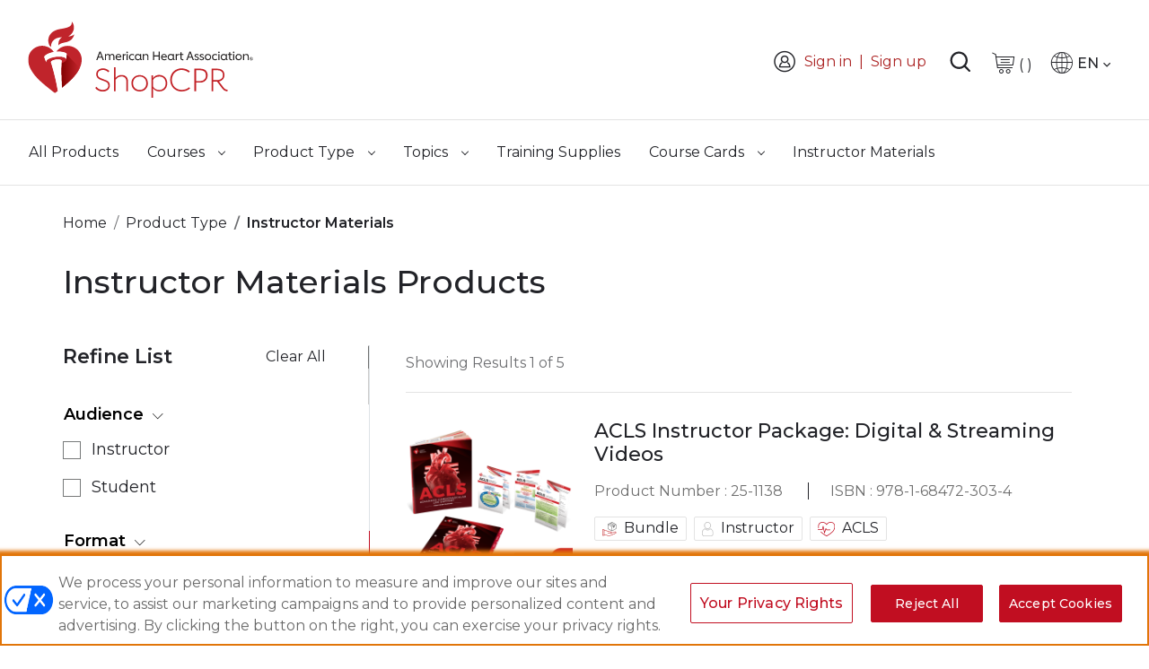

--- FILE ---
content_type: text/html
request_url: https://shopcpr-cdn.heart.org/pub/static/frontend/Aha/ShopCPR/en_US/Magento_Checkout/template/minicart/content.html
body_size: 1124
content:
<!--
/**
 * Copyright © Magento, Inc. All rights reserved.
 * See COPYING.txt for license details.
 */
-->
<div class="aui-mincart-withproduct font-500 block-content">
    <if args="getCartParam('summary_count')">
        <div class="d-flex aui-cart-secone justify-content-between p-3">
            <div class="aui-cart-count">
                <span class="pr-1 count" if="maxItemsToDisplay < getCartLineItemsCount()" text="maxItemsToDisplay"></span>
                <translate args="'of'" if="maxItemsToDisplay < getCartLineItemsCount()"></translate>
                <!--<span class="count" text="getCartLineItemsCount()"></span>-->  
                <!-- ko if: (getCartParam('summary_count') === 1) -->
                <span aria-hidden="true" role="heading" aria-level="2" data-bind="i18n: 'No. of Item : '"></span>
                <span class="sr-only" role="heading" aria-level="2" data-bind="i18n: 'Number of Item : '"></span>
                <!--/ko-->
                <!-- ko if: (getCartParam('summary_count') > 1) -->
                <span aria-hidden="true" role="heading" aria-level="2" data-bind="i18n: 'No. of Items : '"></span>
                <span class="sr-only" role="heading" aria-level="2" data-bind="i18n: 'Number of Items : '"></span>
                <!--/ko-->
                <span class="count" text="getCartParam('summary_count')"></span>
            </div>
            <each args="getRegion('subtotalContainer')" render=""></each>
        </div>   
        <each args="getRegion('extraInfo')" render=""></each>
    </if>
    <if args="getCartParam('summary_count')">
        <div data-action="scroll" class="scpr-mincatr-products overflowed">
            <ul id="mini-cart" class="aui-cart-prod m-0 minicart-items list-unstyled" data-bind="foreach: { data: getCartItems(), as: 'item' }">
                <each args="$parent.getRegion($parent.getItemRenderer(item.product_type))"
                      render="{name: getTemplate(), data: item, afterRender: function() {$parents[1].initSidebar()}}"
                      ></each>
            </ul>
        </div>
    </if>
    <if args="getCartParam('summary_count')">
        <each args="getRegion('freeShippingMessage')" render=""></each>
    </if>
    <ifnot args="getCartParam('summary_count')">
         <div class="aui-emptycart p-4 font-600">
        <p data-bind="visible: closeSidebar()"
                translate="'You have no items in your shopping cart.'"
                ></p>
        
        <if args="getCartParam('cart_empty_message')">
            <p class="minicart empty text" text="getCartParam('cart_empty_message')"></p>
            <div class="actions">
                <div class="secondary">
                    <a class="action viewcart" data-bind="attr: {href: shoppingCartUrl}">
                        <span translate="'View and Edit Cart'"></span>
                    </a>
                </div>
            </div>
        </if>
        </div>
    </ifnot>
    <if args="getCartParam('summary_count')">
<div class="d-flex aui-cart-buttons justify-content-between p-3 actions m-0">
        <div class="secondary checkout-area">
            <a class="action viewcart btn btn-link font-600" data-bind="attr: {href: shoppingCartUrl}" href="https://shopcpr.heart.org/checkout/cart/" id="view-cart">
                <span class="text-strong viewcartText textTheme aha-icon-arrow-right position-relative" data-bind="i18n: 'View Cart'">View Cart</span>
            </a>
        </div>
    
        <!-- ko if: getCartParam('summary_count') -->

            <!-- ko if: getCartParam('possible_onepage_checkout') --><div class="actions">
                <div class="primary checkout-area">
                    <button id="top-cart-btn-checkout" role="link" type="button" class="btn btn-round btn-primary font-500 action primary checkout" data-action="close" data-bind="
                            attr: {
                                title: $t('Checkout')
                            },
                            click: closeMinicart()
                        , i18n: 'Checkout'" title="Checkout">Checkout</button>
                    <div data-bind="html: getCartParam('extra_actions')"></div>
                </div>
            </div><!-- /ko -->
        <!-- /ko -->
    </div>
       
    </if>
    <div id="minicart-widgets" class="minicart-widgets">
        <each args="getRegion('promotion')" render=""></each>
    </div>
</div>
<each args="getRegion('sign-in-popup')" render=""></each>


--- FILE ---
content_type: text/css
request_url: https://shopcpr-cdn.heart.org/pub/static/frontend/Aha/ShopCPR/en_US/css/styles-l.css
body_size: 74164
content:
.product-info-stock-sku .configurable-variation-qty{display:none}.required-captcha.checkbox{position:absolute;display:block;visibility:visible;overflow:hidden;opacity:0;width:1px;height:1px}.time-cutoff{position:relative;padding:10px 10px 10px 30px;font-size:14px;color:#737373;font-family:'montserratmedium',sans-serif;float:left}@media only screen and (max-width:995px){.time-cutoff{font-size:13px}}.time-cutoff:before{content:url(../images/note_info.svg);position:absolute;top:8px;left:0;display:block;width:25px;height:25px}#co-shipping-method-form table tr td.col.col-price{float:left;width:120px;text-align:right}@media only screen and (max-width:650px){#co-shipping-method-form table tr td.col.col-price{float:right}}#co-shipping-method-form table tr td.col.col-price span.price{text-align:right;float:right}#purchaseorder input[type="radio"]:disabled{position:relative}#purchaseorder input[type="radio"]:disabled:before{background-image:url(../images/disabled-input-radio.png);background-repeat:no-repeat;width:16px;height:16px;position:absolute;content:'';z-index:10000;left:0px;top:0px;opacity:1}#shipping-error{float:left}#shipping-error p{margin-bottom:5px}#shipping_address_collection #NaN{display:none}.hide-error{display:none}@media only screen and (min-width:1024px){.table-checkout-shipping-method{min-width:520px}}.checkout-index-index .free-txt-position{position:relative}.checkout-index-index .free-txt-position .free-ship-srike{text-decoration:line-through;color:#a7a7a7;font-weight:normal}@media only screen and (max-width:520px){.checkout-index-index .free-txt-position .free-ship-srike{width:100%;float:right}}.checkout-index-index .free-txt-position .text-free{color:#04a022;font-family:'montserratmedium',sans-serif;font-weight:normal;padding-left:8px;position:absolute;top:0}@media only screen and (max-width:770px){.checkout-index-index .free-txt-position .text-free{position:inherit;width:100%;float:right}}@media only screen and (max-width:575.98px){.checkout-index-index #purchase-code .p-delete-modal{padding-left:0px !important}}@media only screen and (max-width:575.98px){.checkout-index-index #purchase-code .p-delete-modal .p-modal-btn{width:95%}}.checkout-index-index #purchase-code .p-delete-modal .p-modal-btn #loading-spinner-purchase-remove{color:#fff;top:12px;right:10%}@media only screen and (max-width:575.98px){.checkout-index-index #purchase-code .p-delete-modal .p-modal-btn #loading-spinner-purchase-remove{top:68px;right:3%}}@media only screen and (max-width:575.98px){.checkout-index-index #purchase-code .p-delete-modal .modal-content{padding:1.75rem 1.2rem}}.modal-open.checkout-index-index #purchase-code .scpr-purchs-dropdown .p-card-container{overflow:hidden}.checkout-index-index .modal-popup._show .modal-inner-wrap{left:inherit;margin:0 auto}.aui-sm-removepopup .modal-dialog{max-width:46.875rem;top:8rem}@media only screen and (max-width:575.98px){.aui-sm-removepopup .modal-dialog{margin:0.9375rem}}@media only screen and (min-width:768px) and (max-width:992px){.aui-sm-removepopup .modal-dialog{max-width:43rem}}@media only screen and (min-width:576px) and (max-width:767px){.aui-sm-removepopup .modal-dialog{max-width:33rem}}.aui-sm-removepopup .modal-content{padding:1.875rem 2.25rem;border-radius:0}.aui-sm-removepopup .modal-content .modal-body .modal-card-title h2{border-bottom:1px solid #e3e3e3;padding-bottom:1rem}@media only screen and (max-width:767px){.aui-sm-removepopup .modal-content{padding:1.5rem}}.aui-sm-removepopup .modal-content .aui-notice-popup h3{font-size:1.625rem;margin-bottom:1.75rem !important}.aui-sm-removepopup .modal-content h3{font-size:1.625rem}@media (min-width:768px) and (max-width:991px){.aui-sm-removepopup .modal-content h3{font-size:1.625rem}}@media (min-width:576px) and (max-width:767px){.aui-sm-removepopup .modal-content h3{font-size:1.5rem}}@media (max-width:575px){.aui-sm-removepopup .modal-content h3{font-size:1.25rem}}.aui-sm-removepopup .modal-content .remove-item-content .aui-notice-popup .scpr-mincartprodremove{padding-left:1.5rem}@media only screen and (max-width:575px){.aui-sm-removepopup .modal-content .remove-item-content .aui-notice-popup .scpr-mincartprodremove{font-size:0.875rem}}@media only screen and (max-width:768px) and (max-width:992px){.aui-sm-removepopup .modal-content .remove-item-content .aui-notice-popup .scpr-mincartprodremove{padding-left:1rem}}@media only screen and (max-width:767px){.aui-sm-removepopup .modal-content .remove-item-content .aui-notice-popup .scpr-mincartprodremove{padding-left:1rem}}.aui-sm-removepopup .modal-content .remove-item-content .aui-notice-popup div:first-child{min-width:75px;max-width:75px}.aui-sm-removepopup .modal-content .remove-item-content .aui-notice-popup img{height:75px}@media only screen and (max-width:767.98px){.aui-sm-removepopup .modal-content .modal-footer{display:flex;justify-content:flex-end;flex-wrap:nowrap;position:relative}}@media (min-width:320px) and (max-width:575.98px){.aui-sm-removepopup .modal-content .modal-footer{display:flex !important;justify-content:center !important;flex-direction:column !important;margin:0px}.aui-sm-removepopup .modal-content .modal-footer .action-accept{margin-left:0 !important;margin-top:15px !important;width:100%}}@media only screen and (max-width:575.98px){.aui-sm-removepopup .modal-content .modal-footer .action-dismiss.aui-sm-coupon{width:100%}}@media only screen and (max-width:575.98px){.aui-sm-removepopup .modal-content .modal-footer #remove-product-security{width:100%}}.aui-sm-removepopup .modal-content .modal-footer button{font-size:1rem}@media only screen and (max-width:767px){.aui-sm-removepopup .modal-content .modal-footer button{font-size:1rem}}@media only screen and (max-width:350px){.aui-sm-removepopup .modal-content .modal-footer button{font-size:0.75rem}}.aui-sm-removepopup .modal-content .modal-footer .spinner-border{color:#fff;margin-right:0.625rem}.aui-sm-removepopup .modal-content #remove-item-title{font-size:1.625rem}@media only screen and (max-width:767px){.aui-sm-removepopup .modal-content #remove-item-title{font-size:1rem;margin-bottom:1rem !important}}@media only screen and (max-width:992px){.aui-sm-removepopup .modal-content #remove-item-title{font-size:1.25rem}}.discount-redirect-link{margin-top:30px}.discount-redirect-link a{color:#C10E21;text-decoration:none;position:relative;padding:.5rem 2rem}.discount-redirect-link a:focus,.discount-redirect-link a:active{color:#C10E21}@media only screen and (min-width:767px){.summary-mobile .discount-mobile-checkout{display:none}}.summary-mobile .discount-mobile-checkout .discount-redirect-link a span:after{width:9px;height:9px}#disallow-state-error{float:left}.minicarthighlight{border:.5px solid #c10e21;background-color:#fff !important;border-top:.5px solid #c10e21 !important;overflow-x:hidden}.inter-heart-link{color:#c10e21 !important;font-size:1.3rem !important}@media (min-width:320px) and (max-width:480px){#disallow-state-error>*:first-child:before{top:53px}}@media (min-width:481px) and (max-width:767px){#disallow-state-error{max-width:100%}#disallow-state-error>*:first-child:before{top:30px}}@media (max-width:1023px) and (min-width:768px){#disallow-state-error>*:first-child:before{top:43px}}@media (min-width:1024px){#disallow-state-error>*:first-child:before{top:26px}}.aui-punchout-popup-sid .modal-header h4{color:#222328}@media (min-width:576px) and (max-width:767px){.aui-punchout-popup-sid .modal-body{overflow:auto;height:250px}}.aui-punchout-popup-sid .purchaseCodeContent{font-size:16px;width:100% !important}@media (min-width:768px) and (max-width:991px){.aui-punchout-popup-sid .purchaseCodeContent{font-size:16px}}@media (min-width:320px) and (max-width:575px){.aui-punchout-popup-sid .purchaseCodeContent{font-size:14px}}.aui-punchout-popup-sid .primary-sid-block{margin-bottom:10px !important}.aui-punchout-popup-sid .primary-sid-block .sid-label{font-size:20px;font-weight:500;white-space:nowrap}@media (min-width:576px) and (max-width:767px){.aui-punchout-popup-sid .primary-sid-block .sid-label{font-size:18px}}@media (min-width:320px) and (max-width:575px){.aui-punchout-popup-sid .primary-sid-block .sid-label{font-size:16px}}.aui-punchout-popup-sid .primary-sid-block .control{margin-bottom:0px !important;width:80% !important}.aui-punchout-popup-sid .primary-sid-block .control.itc-code{margin-bottom:10px !important;width:100% !important}.aui-punchout-popup-sid .primary-sid-block .control .securityIdField{border:1px solid #777979 !important;padding:7px 10px;width:100% !important;height:34px;font-family:'Montserrat',sans-serif !important}@media (min-width:320px) and (max-width:991px){.aui-punchout-popup-sid .primary-sid-block .control .securityIdField{width:100% !important}}.aui-punchout-popup-sid .primary-sid-block.primary-purchase-block .control{margin-bottom:10px !important;width:100% !important}.aui-punchout-popup-sid .aha-card{border-top:0 !important;border-bottom:1px solid #e3e3e3}.aui-punchout-popup-sid .sid-table-wrapper .card-head-img img{width:123px;height:123px}@media (min-width:320px) and (max-width:575px){.aui-punchout-popup-sid .sid-table-wrapper .card-head-img img{width:80px;height:80px}}@media (min-width:576px) and (max-width:767px){.aui-punchout-popup-sid .sid-table-wrapper .card-head-img img{width:100px;height:100px}}@media (min-width:768px) and (max-width:991px){.aui-punchout-popup-sid .sid-table-wrapper .card-head-img img{width:120px;height:120px}}.aui-punchout-popup-sid .sid-table-wrapper .aha-card{background-color:#fff;border-top:0;border-bottom:1px solid #777979}.aui-punchout-popup-sid .sid-table-wrapper .aha-card:hover{border-color:#777979}.aui-punchout-popup-sid .sid-table-wrapper .aha-card .card-title-punchout{font-size:20px}@media (min-width:320px) and (max-width:575px){.aui-punchout-popup-sid .sid-table-wrapper .aha-card .card-title-punchout{font-size:16px}}@media (min-width:576px) and (max-width:767px){.aui-punchout-popup-sid .sid-table-wrapper .aha-card .card-title-punchout{font-size:18px}}.aui-punchout-popup-sid .sid-table-wrapper .aha-card .price{font-size:20px;font-weight:500}@media (min-width:320px) and (max-width:575px){.aui-punchout-popup-sid .sid-table-wrapper .aha-card .price{font-size:16px}}@media (min-width:576px) and (max-width:767px){.aui-punchout-popup-sid .sid-table-wrapper .aha-card .price{font-size:18px}}@media (min-width:320px) and (max-width:575px){.aui-punchout-popup-sid .trash-container{margin-bottom:20px}}.aui-punchout-popup-sid .continue-btn-wrap{position:relative;margin-bottom:20px;margin-top:20px !important;display:flex;align-items:center;justify-content:space-evenly;font-family:'Montserrat',sans-serif !important}.aui-punchout-popup-sid .continue-btn-wrap a{color:#C10E21}.aui-punchout-popup-sid .continue-btn-wrap .wpc{color:#C10E21;font-size:16px !important}@media (min-width:320px) and (max-width:575px){.aui-punchout-popup-sid .continue-btn-wrap .wpc{font-size:14px !important}}.aui-punchout-popup-sid .continue-btn-wrap .wpc i.aha-icon-arrow-right:before{font-size:14px}.aui-punchout-popup-sid .continue-btn-wrap .btn{position:absolute;right:0}@media (min-width:320px) and (max-width:575px){.aui-punchout-popup-sid .continue-btn-wrap .btn{width:100%}}.aui-punchout-popup-sid .purchasecod-section{width:75% !important}.aui-punchout-popup-sid .purchasecod-section .purch-dropdown+.securityIdField{margin:0 !important}.aui-punchout-popup-sid .purchasecod-section .purch-dropdown{width:100%}.aui-punchout-popup-sid .purchasecod-section .purch-dropdown .select-purchasecode{background:#F8F8F8 !important;border:1px solid #777979 !important;width:100% !important;height:34px !important}.aui-punchout-popup-sid .purchasecod-section .purch-dropdown .select-purchasecode .new-purchase{white-space:nowrap;width:90%;overflow:hidden;text-overflow:ellipsis}.aui-punchout-popup-sid .purchasecod-section .purch-dropdown .select-purchasecode::after{top:12px !important;border-top:10px dashed #222328 !important;border-right:10px solid transparent !important;border-left:10px solid transparent !important}.aui-punchout-popup-sid .purchasecod-section .purch-dropdown .select-purchasecode::before{content:'';position:absolute;top:10px;right:11px;display:inline-block;z-index:10;width:0;height:0;vertical-align:middle;border-top:10px solid #f8f8f8 !important;border-right:10px solid transparent;border-left:10px solid transparent}.aui-punchout-popup-sid .purchasecod-section .purch-dropdown .ul-purc-values{width:100% !important}.aui-punchout-popup-sid .purchasecod-section .purch-dropdown .ul-purc-values .new-purchasecode{width:100% !important;margin:0;color:#C10E21 !important;box-shadow:none !important;position:relative !important;border-bottom:0 !important}.aui-punchout-popup-sid .purchasecod-section .purch-dropdown .ul-purc-values .new-purchasecode .new-purchase{white-space:nowrap}.payment-modal .loading-mask img{visibility:hidden}.payment-modal .address-validator-payflow .action-close{display:none !important}.checkout-index-index .aui-checkout .aui-nav-accordion .card .accod-content .card-body.scpr-address-type{padding:0 0 1px 0 !important}@media only screen and (max-width:575px){.checkout-index-index .aui-checkout .aui-nav-accordion .card .accod-content .card-body.scpr-address-type{padding:24px 0 1px 0 !important}}@media only screen and (min-width:576px) and (max-width:767px){.checkout-index-index .aui-checkout .aui-nav-accordion .card .accod-content .card-body.scpr-address-type{padding:30px 0 1px 0 !important}}@media only screen and (min-width:768px) and (max-width:992px){.checkout-index-index .aui-checkout .aui-nav-accordion .card .accod-content .card-body.scpr-address-type{padding:36px 0 1px 0 !important}}.validateAddressForm .form.validate,.validateBinding .form.validate,.checkout-validate-address .form.validate{display:flex;flex-wrap:wrap}.validateAddressForm .form.validate .addressOption,.validateBinding .form.validate .addressOption,.checkout-validate-address .form.validate .addressOption{display:flex;margin:20px 10px 0 10px;flex:1 0 auto}.validateAddressForm .form.validate .addressOption .addressLabel,.validateBinding .form.validate .addressOption .addressLabel,.checkout-validate-address .form.validate .addressOption .addressLabel{flex:1;cursor:pointer;display:block;padding:10px 10px 10px 30px;left:-10px;position:relative}.validateAddressForm .form.validate .addressOption .addressLabel .optionTitle,.validateBinding .form.validate .addressOption .addressLabel .optionTitle,.checkout-validate-address .form.validate .addressOption .addressLabel .optionTitle{font-weight:bold;font-size:14px;margin-bottom:5px}.validateAddressForm .form.validate .addressOption .addressRadio,.validateBinding .form.validate .addressOption .addressRadio,.checkout-validate-address .form.validate .addressOption .addressRadio{flex:0;right:-10px;top:10px;display:table;position:relative}.validateAddressForm .form.validate .addressOption.selected,.validateBinding .form.validate .addressOption.selected,.checkout-validate-address .form.validate .addressOption.selected{outline:1px solid #ccc;background:#f5f5f5}.validateAddressForm .validatedAddress,.validateBinding .validatedAddress,.checkout-validate-address .validatedAddress{margin-top:10px;padding:10px;outline:1px solid #ccc;background:#f5f5f5}.validateAddressForm .address-field-changed,.validateBinding .address-field-changed,.checkout-validate-address .address-field-changed{text-decoration:none;background-color:#93ee9e}.validateAddressForm .errorMessageContainer .instructions p,.validateBinding .errorMessageContainer .instructions p,.checkout-validate-address .errorMessageContainer .instructions p,.validateAddressForm .errorMessageContainer .originalAddressText,.validateBinding .errorMessageContainer .originalAddressText,.checkout-validate-address .errorMessageContainer .originalAddressText{margin:10px 0;padding:10px;outline:1px solid #ccc;background:#f5f5f5}.validateAddressForm .instructions,.validateBinding .instructions,.checkout-validate-address .instructions{margin-top:10px}.validateAddressForm .instructions a:hover,.validateBinding .instructions a:hover,.checkout-validate-address .instructions a:hover{cursor:pointer}.validateAddressForm,.validateBinding{display:none}.multishipping-checkout .form.validate .addressOption{margin:0 10px 10px 0}.totals-tax-summary.totals-tax-holder{transform:translateY(100%)}.totals-tax-details.custom-tax{transform:translateY(-100%)}.celebration{margin:0 auto;background:transparent linear-gradient(275deg, #ff911d 0%, #cf222b 9%, #900 47%, #1e1c1c 100%) 0% 0% no-repeat padding-box;padding:16px;margin-bottom:56px;display:-webkit-box;display:-ms-flexbox;display:flex;-webkit-box-align:start;-ms-flex-align:start;align-items:start}@media only screen and (min-width:768px){.celebration{-webkit-box-align:center;-ms-flex-align:center;align-items:center}}@media only screen and (min-width:992px){.celebration{padding:16px 64px 16px 16px}}.celebration .celebration-logo-round{width:66px;height:66px;background:url(../../../../../frontend/Magento/luma/en_US/Aha_Cms/images/aha-logo-100-round.png) no-repeat;background-position-x:0%;background-position-y:0%;background-size:auto;background-size:100%;margin-right:18px;background-position:center;-ms-flex-negative:0;flex-shrink:0}@media only screen and (min-width:768px){.celebration .celebration-logo-round{width:110px;height:110px}}@media only screen and (min-width:992px){.celebration .celebration-logo-round{width:104px;height:104px}}.celebration .celebration-detail{-webkit-box-flex:1;-ms-flex-positive:1;flex-grow:1;color:#ffffff}.celebration .celebration-detail p{line-height:1.3}.aui-footer .aui-footer-logo.aui-footer-logo-100{background:url(../../../../../frontend/Magento/luma/en_US/Aha_Cms/images/aha-logo-100.png) no-repeat;background-size:auto;background-size:auto 100%}@media only screen and (max-width:767.98px){.aui-footer .aui-footer-logo.aui-footer-logo-100{background-position:center}}@media only screen and (max-width:575px){.account.organization-account-createuser .page-title-wrapper .page-title{font-weight:600 !important}}#tc-id-error,#org_name-error,#tax_exempt_note,#bill_email-error,#telephone-error,#billing_email_cc-error,#street_1-error,#zip-error,#region_id-error,#city-error{font-size:14px;margin-top:10px;color:#EB0F25;position:inherit;width:100%}#telephone-error{position:relative !important;float:left}.modal.show.aui-org-modal{overflow-x:hidden;overflow-y:auto}.scpr-select-color{background:#f8f8f8}.scpr-red{color:#c10e21 !important}.form-control.scpr-select-color{background-color:#f8f8f8}.form-group.row.scpr-purchs-dropdown.scpr-dropdownwithinput{margin-bottom:0}.aui-org-modal .scpr-purchs-dropdown .scpr-purchs-input #purchase-code-error.cdp-error{top:37px}.aui-org-modal #org-form .aui-buyingfor-popup-close .aha-modal-close{font-size:3rem;font-weight:normal;color:#222328;opacity:1}.aui-org-modal .scpr-purchs-dropdown .dropdown .dropdown-toggle{width:100%;background:#F8F8F8;color:#222328;text-align:left;padding:8px 10px;border-radius:0;border:1px solid #777979;font-weight:normal}.aui-org-modal .scpr-purchs-dropdown .dropdown .dropdown-toggle:after{border-top:2px solid #222328;border-right:2px solid #222328;width:10px;height:10px;right:15px;position:absolute;top:12px}.aui-org-modal .scpr-purchs-dropdown .dropdown .dropdown-toggle:active{border:1px solid #777979;background:#fff;color:#222328}.aui-org-modal .scpr-purchs-dropdown .dropdown .dropdown-menu{width:100%;border:1px solid #e3e3e3;border-radius:0;padding:0;z-index:1}.aui-org-modal .scpr-purchs-dropdown .dropdown .dropdown-menu .dropdown-item{padding:8px 10px;border-bottom:1px solid #e3e3e3 !important;white-space:inherit}.aui-org-modal .scpr-purchs-dropdown .dropdown .dropdown-menu .dropdown-item:last-child{border-bottom:0 !important}.aui-org-modal .scpr-purchs-dropdown .dropdown .dropdown-menu:active{border:1px solid #777979;background:#fff;color:#222328}@media only screen and (max-width:992px){.aui-org-modal .scpr-purchs-dropdown .dropdown #purchase-code{height:2.5rem}}.aui-org-modal .scpr-purchs-dropdown.scpr-dropdownwithinput .dropdown,.aui-org-modal .scpr-purchs-dropdown.scpr-dropdownwithinput .purchasCodeField{width:50% !important}@media only screen and (max-width:991.98px){.aui-org-modal .scpr-purchs-dropdown.scpr-dropdownwithinput .scpr-purchs-input{flex-wrap:wrap}.aui-org-modal .scpr-purchs-dropdown.scpr-dropdownwithinput .scpr-purchs-input .purchasCodeField{margin-top:1rem}.aui-org-modal .scpr-purchs-dropdown.scpr-dropdownwithinput .scpr-purchs-input .dropdown{width:100% !important}.aui-org-modal .scpr-purchs-dropdown.scpr-dropdownwithinput .scpr-purchs-input #purchase-code{width:100% !important;height:2.5rem}.aui-org-modal .scpr-purchs-dropdown.scpr-dropdownwithinput .scpr-purchs-input .cdp-error,.aui-org-modal .scpr-purchs-dropdown.scpr-dropdownwithinput .scpr-purchs-input .mage-error,.aui-org-modal .scpr-purchs-dropdown.scpr-dropdownwithinput .scpr-purchs-input .cdp-error.mage-error{position:static}}@media only screen and (max-width:575.98px){.aui-org-modal .scpr-purchs-dropdown.scpr-dropdownwithinput .scpr-purchs-input .cdp-error,.aui-org-modal .scpr-purchs-dropdown.scpr-dropdownwithinput .scpr-purchs-input .mage-error,.aui-org-modal .scpr-purchs-dropdown.scpr-dropdownwithinput .scpr-purchs-input .cdp-error.mage-error{position:static !important}}@media only screen and (min-width:992px){.aui-org-modal .scpr-purchs-dropdown.scpr-dropdownwithinput .scpr-purchs-input #purchase-code{position:relative;top:0}}@media only screen and (min-width:992px){.aui-org-modal .scpr-purchs-dropdown.scpr-dropdownwithinput .scpr-purchs-input .mage-error{left:inherit;top:40px}}@media only screen and (min-width:992px){.aui-org-modal .scpr-purchs-dropdown.scpr-dropdownwithinput .scpr-purchs-input .cdp-error.mage-error{left:inherit;top:40px}}.aui-org-modal .scpr-purchs-dropdown .scpr-purchs-input{position:relative}.aui-org-modal .scpr-purchs-dropdown .scpr-purchs-input .cdp-error,.aui-org-modal .scpr-purchs-dropdown .scpr-purchs-input .mage-error:not(#purchase-code){position:absolute;top:45px;font-size:14px;color:#EB0F25;margin:0}@media only screen and (max-width:991.98px){.aui-org-modal .scpr-purchs-dropdown .scpr-purchs-input .cdp-error,.aui-org-modal .scpr-purchs-dropdown .scpr-purchs-input .mage-error,.aui-org-modal .scpr-purchs-dropdown .scpr-purchs-input .cdp-error.mage-error{left:15px !important;text-align:left}}.aui-org-modal .scpr-purchs-dropdown .scpr-purchs-input .new_pc.form-control{border:1px solid #777979}@media only screen and (max-width:575.98px){.aui-org-modal .scpr-purchs-dropdown .scpr-purchs-input #purchase-code-error{top:37px;line-height:17px}}@media only screen and (max-width:576px){.aui-org-modal .form.cart-confirmation-org .modal-footer button{width:100%}}.aui-org-modal p{word-break:normal !important}@media only screen and (max-width:575.98px){.aui-org-modal .orgproceed{width:100%}}.block-step-three .dropdown-menu.cdp_id_option.show{max-height:250px;overflow-y:scroll}@media only screen and (min-width:992px){.block-step-one #tax_exempt_note{width:63%;margin-left:35%}}@media only screen and (max-width:992px) and (min-width:768px){.block-step-one #tax_exempt_note{width:55%;margin-left:44%}}@media only screen and (max-width:359px) and (min-width:320px){.block-organization-create a.back,.block-step-one a.back,.block-step-two a.back,.block-step-three a.back{padding:4px 16px}.block-organization-create a.next,.block-step-one a.next,.block-step-two a.next,.block-step-three a.next{padding:4px 16px}}.block-organization-create .form-group.required>label .star,.block-step-one .form-group.required>label .star,.block-step-two .form-group.required>label .star,.block-step-three .form-group.required>label .star{color:#C10E21;margin-left:0.125rem}.block-organization-create .form-group.required>label:after,.block-step-one .form-group.required>label:after,.block-step-two .form-group.required>label:after,.block-step-three .form-group.required>label:after{content:""}.block-organization-create .form-group .aui-required>label:after,.block-step-one .form-group .aui-required>label:after,.block-step-two .form-group .aui-required>label:after,.block-step-three .form-group .aui-required>label:after{color:#C10E21;font-weight:600}@media only screen and (max-width:767.98px) and (min-width:576px){#tax_exempt_note{width:94%;margin:auto;margin-top:10px}}@media only screen and (max-width:575.98px) and (min-width:320px){#tax_exempt_note{width:90%;margin:auto;margin-top:10px}}.block-step-three .pur-code-info{color:#31708F;display:flex !important;align-items:flex-start}.block-step-three .pur-code-info .note-message{margin-top:-2px}@media only screen and (max-width:575.98px){.tc-billing-detail,.tc-purchase-code,.tc-id,.tc-detail{flex-wrap:wrap}.tc-billing-detail .back,.tc-purchase-code .back,.tc-id .back,.tc-detail .back{width:100%;margin-bottom:20px;margin-right:0 !important}.tc-billing-detail .next,.tc-purchase-code .next,.tc-id .next,.tc-detail .next{width:100%}}@media only screen and (max-width:575.98px){.no-purchase-code{justify-content:center;white-space:nowrap}}@media only screen and (max-width:575.98px){.no-tc{justify-content:center}}@media only screen and (max-width:767.98px) and (min-width:576px){.tc-billing-detail{float:right}}.block-organization-create .tc_id{margin-bottom:10px}.block-step-three .note-icon-purchasecode{height:20px}.scpr-my-5{margin:2rem 0 !important}@media (min-width:768px) and (max-width:991.98px){.organization-account-user .page-title-wrapper .page-title{font-weight:500 !important}}@media (min-width:576px) and (max-width:767.98px){.organization-account-user .aui-myaccount-cont .row-container.mob-row-container{padding-top:0px !important}}@media only screen and (max-width:767px) and (min-width:576px){.organization-account-user .account-info{margin-top:0px !important}}.organization-account-user .user-management-block .user-col{display:flex}@media only screen and (max-width:992px){.organization-account-user .user-management-block .user-col{padding:20px 16px;flex-wrap:wrap;margin-bottom:24px}}@media only screen and (max-width:767px){.organization-account-user .user-management-block .user-col-container{padding-top:24px}}@media only screen and (max-width:992px) and (min-width:768px){.organization-account-user.account .page-title-wrapper .page-title{font-weight:500 !important}}.organization-account-user .custom-block-organization .page-item .page-link{border:1px solid #919191}.organization-account-user .custom-block-organization .page-item.active .page-link{z-index:3;color:#C10E21;background-color:#fff;border-color:#C10E21}@media only screen and (max-width:575.98px){.mob-sm-100{width:100%}}@media only screen and (max-width:575.98px){.scpr-mobwrap{flex-wrap:wrap}.scpr-mobwrap .cancel{margin-right:0 !important}}.add-user-block div.mage-error{color:#EB0F25;font-size:14px;padding-top:5px}.scpr-darkgrey{color:#707070}.scpr-mb-30{margin-bottom:48px}@media only screen and (max-width:992px){.scpr-mb-30{margin-bottom:30px}}@media only screen and (max-width:1200px){.block-organization-info .scpr-org-col{width:100%}}.block-organization-info .scpr-org-col .scpr-org-cont{width:378px;font-size:1rem}@media only screen and (max-width:450px){.block-organization-info .scpr-org-col .scpr-org-cont{padding:12px !important}}@media only screen and (max-width:1200px){.block-organization-info .scpr-org-col .scpr-org-cont{width:100%}}@media only screen and (min-width:450px) and (max-width:1200px){.block-organization-info .scpr-org-col .scpr-org-cont .col-2.scpr-mt6{display:flex;justify-content:center}}@media only screen and (max-width:575.98px){.block-organization-info .scpr-org-col .scpr-org-cont .scpr-applyinv{padding-right:0 !important}.block-organization-info .scpr-org-col .scpr-org-cont .scpr-applyinv .card-title{padding-bottom:12px !important}.block-organization-info .scpr-org-col .scpr-org-cont .scpr-applyinv .aui-card-detail{padding-bottom:4px}}.block-organization-info .scpr-org-col .scpr-org-cont .scpr-applyinv .aui-card-detail .getInvoicePrice{cursor:pointer}.block-organization-info .scpr-org-col .scpr-org-cont .scpr-applyinv .aui-card-detail .getInvoicePrice:focus{outline:2px solid #e17509 !important;-webkit-box-shadow:0 0 4px 4px #e17509 !important;box-shadow:0 0 4px 4px #e17509 !important;text-decoration:underline}.block-organization-info .scpr-org-col .scpr-org-cont .scpr-applyinv .aui-card-detail .getInvoicePrice:hover{text-decoration:underline}@media only screen and (max-width:575.98px){.block-organization-info .scpr-org-col .scpr-org-cont .scpr-applyinv .aui-card-detail{font-size:14px}}@media only screen and (max-width:575.98px){.block-organization-info .scpr-org-col .scpr-org-cont .scpr-applyinv .aui-users{font-size:14px}.block-organization-info .scpr-org-col .scpr-org-cont .scpr-applyinv .aui-modifier{font-size:14px}}.block-organization-info .scpr-org-col .scpr-org-cont.aha-card-sm .card-body .card-title{line-height:1.5rem}@media only screen and (min-width:768px) and (max-width:991px){.block-organization-info .scpr-org-col .scpr-org-cont.aha-card-sm .card-body .card-title{font-size:1rem !important}}@media only screen and (min-width:320px) and (max-width:992px){.block-organization-info .aui-organization-title{padding-bottom:1rem}}@media only screen and (max-width:575.98px){.block-organization-info .aui-organization-title{flex-wrap:wrap}}.scpr-mt6{margin-top:6px}@media only screen and (max-width:767.98px){.scpr-sm-font16{font-size:1rem}}#orgpopup .terms-form .form-group.form-radio .label,#orgpopup .tcc-form .form-group.form-radio .label{padding-left:2rem}#orgpopup div.mage-error{font-size:14px;color:#EB0F25;margin-top:10px}#orgpopup #tc-id-donthave,#orgpopup .no-purchase-code{font-size:1rem}@media only screen and (min-width:575.98px){#orgpopup #tc-id-donthave,#orgpopup .no-purchase-code{margin-right:-6px}}@media only screen and (max-width:575.98px){#orgpopup #tc_id{margin-bottom:0}}@media only screen and (max-width:575.98px){#orgpopup .block-organization-create .form-group.row.required{margin-bottom:0}}@media only screen and (max-width:450px){#orgpopup select#region_id{font-size:11px}}#orgpopup .lm-btn{position:relative}#orgpopup .lm-btn #slm-spinner{display:none;color:#fff;position:absolute;right:14px;bottom:13px}@media only screen and (max-width:575.98px){.w-smscpr-100{width:100%}}@media only screen and (max-width:575.98px){.scpr-idontpur{justify-content:center}}.block-organization-etc .modal-footer .footjusbetween a{font-weight:500;font-size:1rem}@media only screen and (max-width:992px){.block-organization-etc .modal-footer .footjusbetween{justify-content:space-between !important}.block-organization-etc .modal-footer .footjusbetween a{font-weight:400}}.error-red{color:#EB0F25 !important}.form-create-user .form-group label{font-size:1rem}.organization-account-index .message.info.empty.scpr-blueicon{margin-top:-30px}@media only screen and (max-width:992px){.organization-account-index .message.info.empty.scpr-blueicon{margin-top:-10px}}.scpr-org-container .aui-search-dropdown .aui-search-ui li{padding:0 !important}.scpr-org-container .aui-search-dropdown .aui-search-ui li .aui-search-li{padding:10px;display:flex;flex-wrap:wrap}.removal-confirmation .modal-footer #loading-spinner{top:12px;right:15px;color:#fff}#organizationpopup #actAndContinue{right:15px;color:#fff}#organizationpopup #termsAndcon{right:15px;color:#fff}@media only screen and (min-width:576px){#organizationpopup #termsAndcon{right:40px}}@media only screen and (max-width:575.98px){#organizationpopup #termsAndcon{right:30px}}@media only screen and (max-width:991.98px){.organization-account-index .aui-org-modal .scpr-purchs-dropdown.scpr-dropdownwithinput .scpr-purchs-input .cdp-error,.organization-account-index .aui-org-modal .scpr-purchs-dropdown.scpr-dropdownwithinput .scpr-purchs-input .mage-error,.organization-account-index .aui-org-modal .scpr-purchs-dropdown.scpr-dropdownwithinput .scpr-purchs-input .cdp-error.mage-error{position:static !important}}.aui-lt-red{color:#EB0F25}.organization-account-createuser .form-group .aui-required>label.remove-star:after,.organization-account-index .form-group .aui-required>label.remove-star:after{content:""}.checkout-cart-index #cart .block-step-two .form-group .aui-required>label.remove-star:after{content:""}.form-org-two .col-lg-6.field.telephone{margin-top:0 !important}@media (min-width:768px){.form-org-two .col-lg-6.field.telephone{flex:0 0 50%;max-width:50%}}@media screen and (max-width:991.98px){.aui-modal .radio-slm .modal-header{flex-direction:column;align-items:flex-start;gap:8px}}.aui-modal .radio-slm .form-q .radio-hover{font-size:16px}.aui-modal .radio-slm .form-q .scpr-address-type .form-radio [type="radio"]{top:2px !important}.aui-modal .radio-slm .form-q .scpr-address-type .form-radio [type="radio"]:checked+.radio-circle,.aui-modal .radio-slm .form-q .scpr-address-type .form-radio [type="radio"]:not(:checked)+.radio-circle{position:relative;padding-left:2rem;cursor:pointer;line-height:1.5rem;margin:0;z-index:1}.aui-modal .radio-slm .form-q .scpr-address-type .form-radio [type="radio"]:checked+.radio-circle:before,.aui-modal .radio-slm .form-q .scpr-address-type .form-radio [type="radio"]:not(:checked)+.radio-circle:before{content:'';position:absolute;left:0;top:0;width:1.375rem;height:1.375rem;border:1px solid #c10e21;border-radius:100%;background:#fff}.aui-modal .radio-slm .form-q .scpr-address-type .form-radio [type="radio"]:checked+.radio-circle:after,.aui-modal .radio-slm .form-q .scpr-address-type .form-radio [type="radio"]:not(:checked)+.radio-circle:after{content:'';width:0.75rem;height:0.75rem;background:#C10E21;position:absolute;top:0.3125rem;left:0.3125rem;border-radius:100%;-webkit-transition:all .2s ease;transition:all .2s ease}.aui-modal .radio-slm .form-q .scpr-address-type .form-radio [type="radio"]:not(:checked)+.radio-circle:before{border:1px solid #777979}.aui-modal .radio-slm .form-q .scpr-address-type .form-radio [type="radio"]:not(:checked)+.radio-circle:after{opacity:0;-webkit-transform:scale(0);transform:scale(0)}.aui-modal .radio-slm .form-q .scpr-address-type .form-radio [type="radio"]:disabled+.radio-circle:before{border:1px solid #777979;background-color:#777979}.aui-modal .radio-slm .form-q .custom-radio{cursor:pointer;padding:5px;display:inline-flex;margin-left:20px}.aui-modal .radio-slm .form-q .custom-radio input[type="radio"]{top:0 !important;left:0 !important;width:20px;height:20px}.aui-modal .radio-slm .form-q .custom-radio input[type="radio"]:checked+.radio-circle{background-color:transparent;border-color:transparent}.aui-modal .radio-slm .form-q .custom-radio input[type="radio"]:checked+.radio-circle::before{content:'';position:absolute;top:50%;left:50%;width:12px;height:12px;background-color:#C10E21;border-radius:50%;transform:translate(-50%, -50%)}.aui-modal .radio-slm .form-q .custom-radio input[type="radio"]:checked+.radio-circle::after{content:'';position:absolute;top:50%;left:50%;width:20px;height:20px;border:2px solid #c10e21;border-radius:50%;transform:translate(-50%, -50%)}.aui-modal .radio-slm .form-q .radio-circle{width:20px;height:20px;border:0 solid #777979;border-radius:50%;margin-left:-20px;transition:background-color .3s,border-color .3s;position:relative;display:inline-block}.aui-modal .radio-slm .form-q .form-radio{padding:10px 10px 10px 5px;border-bottom:1px solid #f8f8f8}.aui-modal .radio-slm .form-q .form-radio:hover{background-color:#f8f8f8}.aui-modal .radio-slm .form-q .form-radio:hover .radio-hover{color:#C10E21;text-decoration:underline}.aui-modal .radio-slm .form-q .form-radio .radio-label{display:flex;flex-direction:column}.aui-modal .radio-slm .form-q .description{color:#555555;cursor:pointer;font-size:14px;margin-top:3px}.aui-modal .radio-slm .form-q .form-radio{display:flex;justify-content:space-between;align-items:center;cursor:pointer}.aui-modal .radio-slm .form-q .form-radio [type="radio"]:checked,.aui-modal .radio-slm .form-q .form-radio [type="radio"]:not(:checked){position:relative !important}.Firefox .aui-modal .radio-slm .form-q .form-radio [type="radio"]{-moz-appearance:none;width:20px;height:20px;border:1px solid #777979;border-radius:50%;background:white}@media screen and (min-width:992px){.slm-error-container{width:75%;float:right;text-align:right}}@media screen and (min-width:768px) and (max-width:991.98px){.slm-error-container{width:70%;float:right;text-align:right}}@media screen and (max-width:767px){.slm-error-container{text-align:center}}.lm-purchase-code{color:#31708F}.pc-note-msg-org,.slm-tooltip{cursor:default}.pc-note-msg-org:hover,.slm-tooltip:hover,.pc-note-msg-org:active,.slm-tooltip:active,.pc-note-msg-org:focus,.slm-tooltip:focus{text-decoration:none !important}.slm-tooltip{top:-5px;position:relative;margin-left:10px}.block-step-four ::-webkit-scrollbar{width:12px;background:#f8f8f8}.block-step-four ::-webkit-scrollbar-track{-webkit-box-shadow:inset 0 0 6px rgba(0,0,0,0.3);border-radius:10px;border:3px solid #e3e3e3}.block-step-four ::-webkit-scrollbar-thumb{border-radius:10px;-webkit-box-shadow:inset 0 0 6px rgba(0,0,0,0.5);border:3px solid #e3e3e3}.block-step-four .institution{width:99%}@media screen and (min-width:576px) and (max-width:767.98px){.block-step-four .slm-error-container .slm-success-pc{text-align:right}}@media (min-width:576px){.aui-org-modal .modal-dialog{margin:.5rem auto}}.tooltip-inner{text-align:left !important}.info-tooltip{margin-left:10px;position:relative}.slm-org-tooltip.bs-tooltip-bottom:after,.slm-org-tooltip.bs-tooltip-auto[x-placement^="bottom"]:after{top:0px}.slm-org-tooltip.bs-tooltip-bottom:before,.slm-org-tooltip.bs-tooltip-auto[x-placement^="bottom"]:before{top:-1px}.slm-org-tooltip .tooltip-inner{max-width:290px;line-height:19px}.orderconfirmation-index-index .order-details-head.order-details-reorder{margin-top:10px;margin-bottom:20px}@media only screen and (max-width:995px){.orderconfirmation-index-index .order-details-head.order-details-reorder{padding-bottom:10px}}.orderconfirmation-index-index .order-details-head.order-details-reorder .odh-left{width:auto}.orderconfirmation-index-index .order-details-head.order-details-reorder .odh-left a.order{position:relative}@media only screen and (max-width:767px){.orderconfirmation-index-index .order-details-head.order-details-reorder .odh-left a.order{font-family:'montserratsemibold',sans-serif}}.orderconfirmation-index-index .order-details-head.order-details-reorder .odh-left a.order:before{content:'';width:2px;height:22px;background:#ddd;position:absolute;top:-3px;right:-22px}@media only screen and (max-width:1024px){.orderconfirmation-index-index .order-details-head.order-details-reorder .odh-left a.order:before{display:none}}.orderconfirmation-index-index .order-details-head.order-details-reorder a.action.print{padding-left:15px;margin-left:45px;position:relative;margin-top:5px;float:left;color:#c10e21;font-family:'montserratsemibold',sans-serif}@media only screen and (max-width:1024px){.orderconfirmation-index-index .order-details-head.order-details-reorder a.action.print{display:none}}.orderconfirmation-index-index .order-details-head.order-details-reorder a.action.print.punchout-print{margin-left:0}.orderconfirmation-index-index .order-details-head.order-details-reorder a.action.print span{position:relative;padding-left:15px}.orderconfirmation-index-index .order-details-head.order-details-reorder a.action.print span:before{content:url(../images/print-icon.png);position:absolute;top:-3px;left:-15px}.orderconfirmation-index-index .aui-view-receipt .receipt-links{display:flex}.orderconfirmation-index-index .aui-view-receipt .receipt-links.disable-reorder{display:block}@media only screen and (min-width:992px){.orderconfirmation-index-index .aui-view-receipt .receipt-links.disable-reorder{display:inline-flex}}@media only screen and (min-width:992px){.orderconfirmation-index-index .aui-view-receipt .receipt-links .punchout-print+.odh-right{white-space:nowrap}}@media only screen and (min-width:768px) and (max-width:991px){.orderconfirmation-index-index .aui-view-receipt .receipt-links .odh-right{text-align:left}}@media only screen and (min-width:576px) and (max-width:767.98px){.orderconfirmation-index-index .aui-view-receipt .receipt-links .odh-right{width:100%}}.orderconfirmation-index-index .aui-view-receipt .receipt-links .odh-right .order-number-aui{word-break:break-all}.orderconfirmation-index-index #toast-common .message.alert.toast-fixed{z-index:5}.orderconfirmation-index-index .order-process{display:block;padding:8px 8px 8px 0;border:1px solid #e3e3e3;border-left:5px solid #c10e21}.orderconfirmation-index-index .order-process .cross-icn{margin:0px 8px 0 8px;height:18px}.orderconfirmation-index-index .order-process span{display:flex;font-size:14px}.page-print.sales-order-print #skip-content-first{display:none}.sales-order-print .order-history-subscription .clsSubsActive,.sales-order-print .order-history-subscription .clsSubsExpired{font-size:11px}.sales-order-print .order-details-mid .order-details-body tr.subs-tr .subs-td{width:100%;float:left;padding:.5rem 0 !important}.sales-order-print .desktop-order-details{display:block}.sales-order-print .page-main{padding:0;max-width:1024px !important}.sales-order-print .page-main .columns{padding:0}.sales-order-print .block-static-block,.sales-order-print .page-title-wrapper,.sales-order-print .page.messages{display:none !important}.sales-order-print .logo{border-bottom:2px solid #f1f1f1;display:block;max-width:100%;margin-top:0 !important;padding:30px 0;position:inherit;float:left;width:100%}.sales-order-print .logo img{width:238px !important;text-align:left}@media only screen and (max-width:1024px){.sales-order-print .logo img{margin-left:-25px}}.sales-order-print .order-details-mid .print-logo{width:100%;float:left;border-bottom:2px solid #f1f1f1;padding:15px 0;margin-bottom:20px}.sales-order-print .order-details-mid .print-logo img{width:194px;height:66px}.sales-order-print .order-details-mid .order-id-title{width:100%;float:left}.sales-order-print .order-details-mid .order-id-title .odh-left{font-size:20px;font-weight:bold;float:left;display:flex;align-items:center}.sales-order-print .order-details-mid .order-id-title .odh-left span{float:left}.sales-order-print .order-details-mid .order-id-title .odh-left .order-replac-txt{font-size:14px;color:#c10e21;padding-left:10px;padding-top:3px}.sales-order-print .order-details-mid .order-id-title .odh-right{float:right;margin-top:12px;font-size:12px;font-weight:bold}.sales-order-print .order-details-mid .order-info-wrap{float:left;width:100%;margin:10px 0}.sales-order-print .order-details-mid .order-info-wrap .order-info-body{float:left;width:100%}.sales-order-print .order-details-mid .order-info-wrap .order-info-body .order-info-col{width:30%;float:left;padding-right:30px;padding-left:0}@media only screen and (max-width:767px){.sales-order-print .order-details-mid .order-info-wrap .order-info-body .order-info-col{width:35%}}.sales-order-print .order-details-mid .order-info-wrap .order-info-body .order-info-col h4{padding-bottom:10px;color:#6d6e71;border-bottom:1px solid #cdcdcd;margin:0 0 10px 0;font-size:14px}.sales-order-print .order-details-mid .order-info-wrap .order-info-body .order-info-col p,.sales-order-print .order-details-mid .order-info-wrap .order-info-body .order-info-col a{color:#000;font-size:12px;text-decoration:none}.sales-order-print .order-details-mid .order-details-reorder{width:100%;float:left;text-align:right;font-size:12px;font-weight:bold}.sales-order-print .order-details-mid .order-details-body h4{color:#6d6e71;font-size:20px;margin:0 0 10px 0}.sales-order-print .order-details-mid .order-details-body tr{border-top:2px solid #e9e9e9;width:100%;float:left}@media only screen and (max-width:767px){.sales-order-print .order-details-mid .order-details-body tr{width:99%;float:left;font-size:14px}}.sales-order-print .order-details-mid .order-details-body tr td{padding-left:0;padding-bottom:0}.sales-order-print .order-details-mid .order-details-body tr td h4{color:#222328;margin:0;font-size:12px;margin-bottom:5px}@media only screen and (max-width:992px){.sales-order-print .order-details-mid .order-details-body tr td h4{font-size:14px}}.sales-order-print .order-details-mid .order-details-body tr td.orderDetailsProductName{float:left;width:60%;font-size:12px;padding:10px 0}.sales-order-print .order-details-mid .order-details-body tr td.orderDetailsProductName .order-outbline-btn .products-attributes{margin:10px 0 15px 0}.sales-order-print .order-details-mid .order-details-body tr td.orderDetailsProductName .order-outbline-btn .products-attributes .product-list-attributes{border:0;padding:0;margin:0}.sales-order-print .order-details-mid .order-details-body tr td.orderDetailsProductName .order-outbline-btn .products-attributes .product-list-attributes:before{display:none}.sales-order-print .order-details-mid .order-details-body tr td.order-detail-right{float:right;width:auto;padding:0}.sales-order-print .order-details-mid .order-details-body tr td.order-detail-right .print-pro-price{font-size:12px;margin-top:10px}.sales-order-print .order-details-mid .order-details-body tr td.order-detail-right .print-pro-price .price{font-weight:normal}.sales-order-print .order-details-mid .order-details-body tr td.print-order-units{font-size:12px;width:25%;float:left;text-align:right;padding:10px 0}.sales-order-print .order-details-mid .order-details-body tr td.print-order-units .price{font-weight:bold}.sales-order-print .print-total-section{border-top:1px solid #979797;float:left;width:100%;margin-bottom:50px}@media only screen and (max-width:767px){.sales-order-print .print-total-section{font-size:14px}}.sales-order-print .print-total-section .cp-wrap{float:right;width:40%;font-size:12px}.sales-order-print .print-total-section .cp-wrap .order-summary-main{float:left;width:100%;border-bottom:2px solid #cbcbcb;margin-top:15px;margin-bottom:10px}.sales-order-print .print-total-section .cp-wrap .order-summary-main .os-row{margin:0 0 10px 0;float:left;width:100%}.sales-order-print .print-total-section .cp-wrap .order-summary-main .os-row .os-row-center{float:left}.sales-order-print .print-total-section .cp-wrap .order-summary-main .os-row .os-row-right{float:right}.sales-order-print .print-total-section .cp-wrap .order-summary-bottom{width:100%;float:left;border:0;margin:0;padding:0}@media only screen and (max-width:767px){.sales-order-print .print-total-section .cp-wrap .order-summary-bottom{padding:0;background-color:#fff;border-top:0}}.sales-order-print .print-total-section .cp-wrap .order-summary-bottom .grand-total-text{color:#6D6E71;font-size:14px;float:left}.sales-order-print .print-total-section .cp-wrap .order-summary-bottom .grand-total-price{float:right}.sales-order-print .print-total-section .cp-wrap .order-summary-bottom .grand-total-price .price{color:#000;font-family:'montserratsemibold',sans-serif}.sales-order-print .print-total-section .cp-wrap .order-summary-bottom .print-pay-via{color:#6D6E71;text-align:right;margin-top:10px;font-size:12px}.orderconfirmation-index-index .order-history-subscription{text-align:left}@media only screen and (min-width:576px) and (max-width:992px){.orderconfirmation-index-index .order-history-subscription .subsLabel{margin:0}}.orderconfirmation-index-index .order-details-body table tbody tr.subs-tr{width:100%;border-top:0 !important}.orderconfirmation-index-index .order-details-body table tbody tr.subs-tr td.subs-td{width:100%;border-bottom:0 !important}.orderconfirmation-index-index .aui-view-receipt .receipt-billing-address,.orderconfirmation-index-index .aui-view-receipt .receipt-Shipping-address{word-break:break-all}.sales-order-print .order-details-mid .order-details-body tr.subs-tr{border-top:0}@media only screen and (max-width:575px){.checkout-onepage-success .aui-alert-port-align{position:relative;border:1px solid #f00}.checkout-onepage-success .aui-alert-port-align .alert-port-align{position:absolute;top:500px;left:50%;transform:translate(-50%, 50%);width:100%;z-index:9}}.checkout-onepage-success .aui-alert-port-align button.aui-alert-close{font-size:16px;margin-top:0px;float:right;background:#dae6d7;border:0;margin-right:-30px}.checkout-onepage-success .message-success{display:none}.checkout-onepage-success .pay-summary{padding-top:0 !important}@media only screen and (max-width:575px){.checkout-onepage-success .aui-checkout .h2-activate-code{font-size:18px;margin-bottom:0 !important;margin-top:15px !important}}@media only screen and (min-width:576px) and (max-width:767px){.checkout-onepage-success .aui-checkout .h2-activate-code{font-size:20px;margin-bottom:0 !important;margin-top:15px !important}}@media only screen and (min-width:768px) and (max-width:991px){.checkout-onepage-success .aui-checkout .h2-activate-code{font-size:26px}}@media only screen and (max-width:575px){.checkout-onepage-success .aui-checkout .p-summary-body .h5-activate-code{font-size:16px;margin-bottom:10px}}@media only screen and (min-width:576px) and (max-width:767px){.checkout-onepage-success .aui-checkout .p-summary-body .h5-activate-code{font-size:18px}}@media only screen and (min-width:576px){.checkout-onepage-success .aui-checkout .p-summary-body .h5-activate-code{margin-bottom:16px}}.checkout-onepage-success .aui-checkout .p-summary-body .border-top-ac{border-top:1px solid #e3e3e3}.checkout-onepage-success .aui-checkout .btn-order-success{position:relative;margin-top:-4%}@media only screen and (max-width:575px){.checkout-onepage-success .aui-checkout .btn-order-success{position:relative;margin-top:0%}}@media only screen and (max-width:575px){.checkout-onepage-success .aui-checkout .btn-order-success a{width:100%}}.checkout-onepage-success .aui-checkout .border-top:hover{border-top:1px solid #c10e21 !important}@media only screen and (min-width:576px) and (max-width:767px){.checkout-onepage-success .aui-checkout .pay-summary-container{margin-top:22px}}@media only screen and (max-width:575px){.checkout-onepage-success .aui-checkout .pay-summary-container{margin-top:16px}}@media only screen and (min-width:576px) and (max-width:767px){.checkout-onepage-success .aui-checkout .p-card-title{font-size:16px !important}}.checkout-onepage-success .border-top-ayt{border-top:1px solid #e3e3e3;margin:auto}@media only screen and (max-width:575px){.checkout-onepage-success .border-top-ayt .orderdetail{text-align:center;display:block}}.checkout-onepage-success #toast-common .message.alert.toast-fixed{z-index:5}.canceled .aha-icon-cancel{position:relative;margin-left:2rem !important}.canceled .aha-icon-cancel:before{content:'';width:24px;height:22px;background:url(../images/Error.svg);background-size:contain;position:absolute;top:-1px;left:-22px;background-repeat:no-repeat}.account.subscription-account-index .mySubscriptions-block h2.h5{font-size:22px !important}@media only screen and (max-width:575px){.account.subscription-account-index .mySubscriptions-block h2.h5{font-size:16px !important}}@media only screen and (min-width:576px) and (max-width:767px){.account.subscription-account-index .mySubscriptions-block h2.h5{font-size:18px !important}}@media only screen and (min-width:768px) and (max-width:992px){.account.subscription-account-index .mySubscriptions-block h2.h5{font-size:20px !important}}.account.subscription-account-index .heading-row{margin-bottom:0px}@media only screen and (min-width:575px) and (max-width:767px){.account.subscription-account-index .order-list-history .order-complete{display:table-cell !important}}@media only screen and (min-width:767px) and (max-width:992px){.account.subscription-account-index .order-list-history .goto_buttonWrapper{margin-top:1rem}}@media only screen and (min-width:767px){.account.subscription-account-index .table-wrapper{padding-top:0rem;border:0}.account.subscription-account-index .toolbar .pages{border:0}}.account.subscription-account-index .orders-history .order-processing .bundle-item .order-history-subscription{color:#0C6802;font-weight:500;font-size:14px;font-family:'montserrat',sans-serif;display:inline-block;text-align:left;padding-top:0;width:100%;margin-left:0;margin-bottom:0}.account.subscription-account-index .orders-history .order-processing .bundle-item .order-history-subscription .subscription-bundle{font-weight:600}.account.subscription-account-index .orders-history .order-processing .bundle-value a{margin-left:1rem}.account.subscription-account-index .orders-history .order-history-subscription .clsSubsActive{color:#0C6802;font-weight:600;font-size:14px;font-family:'montserrat',sans-serif;display:inline-block;width:100%;text-align:left;padding-top:0;margin-left:0}@media only screen and (max-width:576px){.account.subscription-account-index .orders-history .order-history-subscription .clsSubsActive{font-size:12px}}.account.subscription-account-index .orders-history .order-history-subscription .clsSubsExpired{width:100%;font-weight:600}@media only screen and (max-width:576px){.account.subscription-account-index .orders-history .order-history-subscription .clsSubsExpired{font-size:12px}}.account.subscription-account-index .orders-history table#my-orders-table{margin-top:1rem}@media only screen and (min-width:576px) and (max-width:767px){.account.subscription-account-index .orders-history table#my-orders-table td.col.image{width:auto;float:left}}@media only screen and (min-width:576px) and (max-width:767px) and (orientation:landscape){.account.subscription-account-index .orders-history table#my-orders-table td.col.image{float:left}}.account.subscription-account-index .orders-history table#my-orders-table td .goto_buttonWrapper a,.account.subscription-account-index .orders-history table#my-orders-table td .cancel_buttonWrapper a{padding:0 !important;background:transparent !important;color:#C10E21 !important;width:100%;text-align:right;position:relative}.account.subscription-account-index .orders-history table#my-orders-table td .goto_buttonWrapper a:after,.account.subscription-account-index .orders-history table#my-orders-table td .cancel_buttonWrapper a:after{background-image:url(../images/links-arrow.svg);background-repeat:no-repeat;width:12px;height:12px;content:'';position:absolute;right:-20px;top:14px}.account.subscription-account-index .orders-history table#my-orders-table td .goto_buttonWrapper a:hover,.account.subscription-account-index .orders-history table#my-orders-table td .cancel_buttonWrapper a:hover{text-decoration:underline !important}.account.subscription-account-index .orders-history table#my-orders-table td .bundle-item .bundle-subsgotctc{display:flex;justify-content:space-between;width:98%}@media only screen and (max-width:767px){.account.subscription-account-index .orders-history table#my-orders-table td .bundle-item .bundle-subsgotctc{display:block;margin-left:-10px}}.account.subscription-account-index .orders-history table#my-orders-table td .bundle-item .bundle-value .goto_buttonWrapper a:after,.account.subscription-account-index .orders-history table#my-orders-table td .bundle-item .bundle-value .cancel_buttonWrapper a:after{top:7px}.account.subscription-account-index .orders-history table#my-orders-table td .bundle-item .bundle-value .cancel_buttonWrapper a.sub-cancel{margin-right:10px}.account.subscription-account-index .orders-history table#my-orders-table td .bundle-item .bundle-value .goto_buttonWrapper a.gotoeLearning{color:#fff !important;background:#C10E21 !important;width:auto;padding:1px 10px !important}.account.subscription-account-index .orders-history table#my-orders-table td .bundle-item .bundle-value .goto_buttonWrapper a.gotoeLearning:after{display:none}.account.subscription-account-index .orders-history table#my-orders-table td .bundle-item .bundle-value .goto_buttonWrapper a.gotoeLearning:hover{text-decoration:none !important}.account.subscription-account-index .orders-history table#my-orders-table td.col.status{width:95%;border-bottom:0}@media only screen and (max-width:767px){.account.subscription-account-index .orders-history table#my-orders-table td.col.status{width:58%}.account.subscription-account-index .orders-history table#my-orders-table td.col.status .subs-buttons .goto_buttonWrapper{text-align:left}.account.subscription-account-index .orders-history table#my-orders-table td.col.status .subs-buttons .goto_buttonWrapper a{text-align:left}.account.subscription-account-index .orders-history table#my-orders-table td.col.status .subs-buttons .goto_buttonWrapper a:after{right:18px;top:13px}}@media only screen and (min-width:450px) and (max-width:767px){.account.subscription-account-index .orders-history table#my-orders-table td.col.status{display:table;display:flex;align-items:center;justify-content:flex-start;flex-wrap:wrap;width:77%;float:right;padding-right:10px}.account.subscription-account-index .orders-history table#my-orders-table td.col.status .subs-buttons .goto_buttonWrapper a:after{right:-18px}}.account.subscription-account-index .orders-history table#my-orders-table td.col.status .bundle-items{z-index:9}.account.subscription-account-index .orders-history table#my-orders-table td.col.status .complete:after{right:-26px !important;top:0 !important}@media only screen and (max-width:576px){.account.subscription-account-index .orders-history table#my-orders-table td.col.status .subs-buttons{display:flex}.account.subscription-account-index .orders-history table#my-orders-table td.col.status .subs-buttons .goto_buttonWrapper a,.account.subscription-account-index .orders-history table#my-orders-table td.col.status .subs-buttons .cancel_buttonWrapper a{margin:0}.account.subscription-account-index .orders-history table#my-orders-table td.col.status .bundle-items{right:0 !important;width:290px}}@media only screen and (max-width:350px){.account.subscription-account-index .orders-history table#my-orders-table td.col.status .subs-buttons{margin-left:-25px}.account.subscription-account-index .orders-history table#my-orders-table td.col.status .bundle-items{width:255px}}@media only screen and (max-width:767px){.account.subscription-account-index .orders-history table#my-orders-table td.col.status .view-bundles{display:flex;justify-content:center}}@media only screen and (max-width:767px){.account.subscription-account-index .orders-history table#my-orders-table td.col.status .view-bundles .order-history-product{font-size:12px !important;left:0;width:100% !important}}@media only screen and (max-width:450px){.account.subscription-account-index .orders-history table#my-orders-table td.col.status .view-bundles .order-history-product{font-size:11px !important}}.account.subscription-account-index .orders-history table#my-orders-table td.col.status .complete,.account.subscription-account-index .orders-history table#my-orders-table td.col.status .processing{position:relative}@media only screen and (min-width:767px) and (max-width:992px){.account.subscription-account-index .orders-history table#my-orders-table td.col.status .complete:after,.account.subscription-account-index .orders-history table#my-orders-table td.col.status .processing:after{right:-25px;top:0}}@media only screen and (min-width:577px) and (max-width:992px){.account.subscription-account-index .orders-history table#my-orders-table td.col.status .complete,.account.subscription-account-index .orders-history table#my-orders-table td.col.status .processing{width:94%;text-align:right}}@media only screen and (max-width:767px){.account.subscription-account-index .orders-history table#my-orders-table td.col.status .complete,.account.subscription-account-index .orders-history table#my-orders-table td.col.status .processing{width:100%;text-align:left;margin:1rem 0}.account.subscription-account-index .orders-history table#my-orders-table td.col.status .complete:after,.account.subscription-account-index .orders-history table#my-orders-table td.col.status .processing:after{right:inherit !important}}.account.subscription-account-index .orders-history table#my-orders-table td.col.status .processing{position:static}@media only screen and (min-width:767px) and (max-width:992px){.account.subscription-account-index .orders-history table#my-orders-table td.col.status .processing{position:relative}.account.subscription-account-index .orders-history table#my-orders-table td.col.status .processing:after{right:-50px}}@media only screen and (max-width:767px){.account.subscription-account-index .orders-history table#my-orders-table td.col.status .units{width:100%;display:flex;justify-content:flex-start;align-items:center}.account.subscription-account-index .orders-history table#my-orders-table td.col.status .units .price{margin:0 6px 0 6px;width:auto}}@media only screen and (min-width:576px) and (max-width:767px) and (orientation:landscape){.account.subscription-account-index .orders-history table#my-orders-table td.col.status{width:75%;float:right}}.account.subscription-account-index .orders-history table#my-orders-table td.col.name{width:65%}@media only screen and (max-width:767px){.account.subscription-account-index .orders-history table#my-orders-table td.col.name{width:58%}.account.subscription-account-index .orders-history table#my-orders-table td.col.name .product-list-attributes{margin-top:8px}}@media only screen and (max-width:350px){.account.subscription-account-index .orders-history table#my-orders-table td.col.name{width:50%}}@media only screen and (min-width:576px) and (max-width:767px){.account.subscription-account-index .orders-history table#my-orders-table td.col.name{width:75%;display:table-cell}}@media only screen and (min-width:576px) and (max-width:767px) and (orientation:landscape){.account.subscription-account-index .orders-history table#my-orders-table td.col.name{display:block;float:right}}@media only screen and (min-width:768px) and (max-width:992px){.account.subscription-account-index table#my-orders-table tr.subs-tr .subs-td{display:table-cell !important}}@media only screen and (max-width:450px){.account.subscription-account-index table#my-orders-table tr.subs-tr{width:58% !important;display:table;float:right}}@media only screen and (min-width:451px) and (max-width:575px){.account.subscription-account-index table#my-orders-table tr.subs-tr{width:77% !important}}.account.subscription-account-index table#my-orders-table tr.subs-tr .order-history-subscription{width:60%;float:left}@media only screen and (max-width:767px){.account.subscription-account-index table#my-orders-table tr.subs-tr .order-history-subscription{width:100%}.account.subscription-account-index table#my-orders-table tr.subs-tr .order-history-subscription .clsSubsActive,.account.subscription-account-index table#my-orders-table tr.subs-tr .order-history-subscription .clsSubsExpired{font-size:12px;margin-top:1rem;text-align:left;padding-right:10px}}@media only screen and (min-width:767px) and (max-width:992px){.account.subscription-account-index table#my-orders-table tr.subs-tr .order-history-subscription .clsSubsActive,.account.subscription-account-index table#my-orders-table tr.subs-tr .order-history-subscription .clsSubsExpired{font-size:12px}}@media only screen and (min-width:550px) and (max-width:767px) and (orientation:landscape){.account.subscription-account-index table#my-orders-table tr.subs-tr .order-history-subscription{width:50%}}.account.subscription-account-index table#my-orders-table tr.subs-tr .gotobuttonwrapper{width:40%;float:right}@media only screen and (max-width:576px){.account.subscription-account-index table#my-orders-table tr.subs-tr .gotobuttonwrapper{width:100%;float:left}}.account.subscription-account-index table#my-orders-table tr.subs-tr .gotobuttonwrapper .gotoeLearning{color:#fff !important;background:#C10E21 !important;width:auto;padding:5px 15px !important;border-radius:20px;font-size:14px}.account.subscription-account-index table#my-orders-table tr.subs-tr .gotobuttonwrapper .gotoeLearning:after{display:none}.account.subscription-account-index table#my-orders-table tr.subs-tr .gotobuttonwrapper .gotoeLearning:hover{text-decoration:none !important}@media only screen and (max-width:767px){.account.subscription-account-index table#my-orders-table tr.subs-tr .gotobuttonwrapper .gotoeLearning{width:90%;text-align:center;float:right}}@media only screen and (max-width:767px){.account.subscription-account-index table#my-orders-table tr.subs-tr .gotobuttonwrapper{margin-top:2rem;padding-right:10px;width:94%}}@media only screen and (min-width:550px) and (max-width:767px) and (orientation:landscape){.account.subscription-account-index table#my-orders-table tr.subs-tr .gotobuttonwrapper{width:30%;margin-top:1rem}}@media only screen and (max-width:1024px) and (min-width:768px){.account.subscription-account-index .table-order-items .status span.failed::after{top:12px}}.modal-popup.subscancel .modal-inner-wrap{width:54% !important}@media only screen and (max-width:767px){.modal-popup.subscancel .modal-inner-wrap{width:90% !important}}@media only screen and (max-width:767px){.modal-popup.subscancel .modal-inner-wrap .modal-header{padding-left:1rem}}.modal-popup.subscancel .modal-inner-wrap .modal-header .modal-title{border-bottom:2px solid #e3e3e3;font-size:24px !important}@media only screen and (max-width:767px){.modal-popup.subscancel .modal-inner-wrap .modal-header .modal-title{font-size:20px !important}}.modal-popup.subscancel .modal-inner-wrap .modal-footer button{font-size:16px !important;height:42px !important;line-height:15px !important;padding:0 40px !important;border-radius:30px}.modal-popup.subscancel .modal-inner-wrap .modal-footer button.action-dismiss{border:1px solid #c10e21 !important;margin-right:1.9rem !important;text-decoration:none !important}.modal-popup.subscancel .modal-inner-wrap .modal-footer button.action-accept{padding:0 50px !important}@media only screen and (max-width:767px){.modal-popup.subscancel .modal-inner-wrap .modal-footer button{min-width:auto !important}}.modal-popup.subscancel .modal-inner-wrap .modal-content{padding-top:1.6rem;padding-bottom:3rem}.aui-showincludeprod .aha-icon-cross{font-size:12px;color:#000}.aui-showincludeprod .aha-icon-cross:before{font-weight:bold}@media only screen and (max-width:575px){.scpr-cansubs{font-size:14px}}@media only screen and (max-width:992px){.mysub-order-list .order-subs-typedesk{display:none}}.mysub-order-list .order-subs-typemob{display:none}@media only screen and (max-width:992px){.mysub-order-list .order-subs-typemob{display:block;margin-top:0;width:100%}}@media only screen and (min-width:768px) and (max-width:992px){.mysub-order-list .order-subs-typemob{margin-top:1rem}}@media only screen and (min-width:992px){.mysub-order-list .p-card-body-r{justify-content:space-between}}#subcancelpopup #loading-spinner{right:10px;top:13px;color:#fff}@media only screen and (max-width:767px){.mysub-status .aui-darkredd{margin-top:1rem !important}}@media only screen and (min-width:992px){.mysub-order-list .p-card-body-r.scpr-subs-simpleryt{justify-content:inherit}}.account .billing-profile-block .add-new-card{height:25px}.account .billing-profile-block .profile-container .aha-icon-kebab:before,.account .billing-profile-block .mob-profcontainer .aha-icon-kebab:before{transform:rotate(90deg)}.account .billing-profile-block .profile-container .dropdown-menu.show,.account .billing-profile-block .mob-profcontainer .dropdown-menu.show{min-width:50px;margin-left:-20px;background:#fff 0% 0% no-repeat padding-box;box-shadow:0px 3px 6px #e3e3e3;border:1px solid #e3e3e3;z-index:50}.account .billing-profile-block .profile-container ul.dropdown-menu.show li,.account .billing-profile-block .mob-profcontainer ul.dropdown-menu.show li{border-bottom:none;padding:2px 0}.account .billing-profile-block .profile-container ul.dropdown-menu.show li a.dropdown-item.active,.account .billing-profile-block .mob-profcontainer ul.dropdown-menu.show li a.dropdown-item.active{color:#222328}.account .billing-profile-block .profile-container .show .aha-icon-kebab:before,.account .billing-profile-block .mob-profcontainer .show .aha-icon-kebab:before{transform:rotate(180deg);color:#C10E21}.account .billing-profile-block .profile-container{display:flex;flex-flow:column nowrap;width:100%;margin:0 auto;border-radius:4px;border:1px solid #e3e3e3;border-right:none}.account .billing-profile-block .profile-container .profileheader{background:#f8f8f8}.account .billing-profile-block .profile-container .table-row{display:flex;flex-flow:row nowrap;width:100%;border-bottom:1px solid #e3e3e3}@media only screen and (max-width:991px){.account .billing-profile-block .profile-container .table-row{align-items:center}}.account .billing-profile-block .profile-container .table-cell{display:flex;flex:1;padding:1.5rem;justify-content:left;align-items:left;transition:all .15s ease-in-out;border-right:1px solid #e3e3e3}@media only screen and (min-width:992px){.account .billing-profile-block .profile-container .table-cell{align-items:center}}.account .billing-profile-block .profile-container .cc-name{flex-grow:3;word-break:break-word}.account .billing-profile-block .profile-container .cc-detail{flex-grow:0.9}.account .billing-profile-block .profile-container .exp-date{flex-grow:0.6}.account .billing-profile-block .profile-container .action{flex-grow:0.5}.account .billing-profile-block .profile-container .table-row:last-child{border-bottom:0}.account .billing-profile-block .profile-container .action{min-height:73px}.account .billing-profile-block .mob-profcontainer{border-bottom:none}.account .billing-profile-block .mob-profcontainer .mob-profile-list-item{flex-wrap:wrap;display:flex;margin-bottom:16px}.account .billing-profile-block .mob-profcontainer .bord-bot{border-bottom:1px solid #e3e3e3;flex:1 0 100%}.account .billing-profile-block .mob-profcontainer .bil-wd-50{width:49%;word-break:break-all;display:inline-block}@media only screen and (max-width:991.98px){.account .billing-profile-block .mob-profcontainer .bil-wd-50{vertical-align:middle}}.account .billing-profile-block .mob-profcontainer .dropdown-toggle:after{display:none}.account .billing-profile-block .act-prof-headtop{display:none}@media only screen and (min-width:992px){.account .billing-profile-block .act-prof-headtop{display:block}}.account .billing-profile-block .activeprof-heading{border:1px solid #e3e3e3;border-bottom:0}.account .billing-profile-block .aha-icon-pencil:before{font-size:20px}@media only screen and (max-width:575.98px){.account .billing-profile-block .proflist-title{margin-bottom:1rem !important;font-size:initial}}@media only screen and (min-width:576px) and (max-width:767px){.account .billing-profile-block .proflist-title{margin-bottom:1rem !important;margin-top:6px !important}}@media only screen and (min-width:768px) and (max-width:992px){.account .billing-profile-block .proflist-title{font-size:20px}}.account .billing-profile-block .prof-tit-div{margin-bottom:30px !important}@media only screen and (max-width:992px){.account .billing-profile-block .prof-tit-div{margin-bottom:24px !important}}.account .billing-profile-block .cc-name{width:57%}@media only screen and (min-width:992px) and (max-width:1200px){.account .billing-profile-block .cc-name{width:45%}}.account .billing-profile-block .cc-detail{width:23%}.account .billing-profile-block .cc-exp{width:15%}.account .billing-profile-block .cc-edit{width:15%}.account .billing-profile-block .cc-edit a:focus,.account .billing-profile-block .cc-edit a:hover{text-decoration:none}@media only screen and (min-width:992px){.account .billing-profile-block ul li{border-bottom:1px solid #e3e3e3}}.account .billing-profile-block ul li:nth-child(even) .aui-ordertheader{background:transparent !important}.account .billing-profile-block ul li:last-child{border-bottom:0}.account .billing-profile-block .desk-billprof{display:none}@media only screen and (min-width:992px){.account .billing-profile-block .desk-billprof{display:flex}}.account .billing-profile-block .mob-billingprof-pagination{display:none}@media only screen and (max-width:991.98px){.account .billing-profile-block .mob-billingprof-pagination{display:flex}}.account .billing-profile-block .mob-billingprof{display:none}@media only screen and (max-width:991.98px){.account .billing-profile-block .mob-billingprof{display:block}}.account .billing-profile-block .mob-billingprof li{background:#f8f8f8}.account .billing-profile-block .mob-billingprof li:nth-child(even){border-bottom:0;background:transparent}.account .billing-profile-block .mob-billingprof li:last-child div:last-child.bord-bot{border-bottom:0}.account .billing-profile-block .mob-billingprof li .bord-bot{border-bottom:1px solid #e3e3e3}.account .billing-profile-block .mob-billingprof li .bil-wd-50{width:50%;word-break:break-all}.account .billing-profile-block .mob-billingprof a.aha-icon-pencil:focus,.account .billing-profile-block .mob-billingprof a.aha-icon-pencil:hover{text-decoration:none}.account .billing-profile-block .insight-tab .cc-name{width:68%}@media only screen and (min-width:992px) and (max-width:1200px){.account .billing-profile-block .insight-tab .cc-name{width:53%}}.account .billing-profile-block .insight-tab .cc-detail{width:27%}.account .billing-profile-block .insight-tab .cc-exp{width:15%}@media only screen and (min-width:992px){.account .billing-profile-block ul li{border-bottom:1px solid #e3e3e3}}.account .billing-profile-block ul li:nth-child(odd) .aui-ordertheader{background:transparent !important}.account .billing-profile-block ul li:last-child{border-bottom:0}@media only screen and (min-width:992px){.account .billing-profile-block ul li{border-bottom:1px solid #e3e3e3}}.account .billing-profile-block ul li:nth-child(even) .aui-ordertheader{background:#f8f8f8 !important}.account .billing-profile-block ul li:last-child{border-bottom:0}.scpr-bor-rgt{border-right:1px solid #e3e3e3}.billpay-editpopup .ccnum-error1{color:#eb0f25;font-size:14px;font-weight:400;margin-top:5px}@media only screen and (max-width:575.98px){.billpay-editpopup .addcard-updloader{width:100%}}.billpay-editpopup .addcard-updloader #loading-spinner{right:10px;top:12px;color:#fff}.billpay-editpopup .payment-gateway-star{color:#eb0f25 !important}.billpay-editpopup .cc-typeimg img{width:220px}.billpay-editpopup #edit-profile .f-control input,.billpay-editpopup #edit-profile .cv-payemnt input,.billpay-editpopup #edit-profile .exp-dates select{border:0;border-bottom:1px solid #e3e3e3 !important}.billpay-editpopup #edit-profile .bil-wd-50{width:50%}.billpay-editpopup #edit-profile .exp-dates select{width:85% !important;line-height:1.8rem}@media only screen and (max-width:575.98px){.billpay-editpopup #edit-profile .exp-dates select{width:100% !important;line-height:1.5rem}}.billpay-editpopup #edit-profile .row-gateway .col-50-0-payment .col-25-0-payment #cvv,.billpay-editpopup #edit-profile .row-gateway .col-50-0-payment .col-25-0-payment #month,.billpay-editpopup #edit-profile .row-gateway .col-50-0-payment .col-25-0-payment #year,.billpay-editpopup #edit-profile .row-gateway .col-50-0-payment .col-25-0-payment #ccnum,.billpay-editpopup #edit-profile .row-gateway .col-50-0-payment .col-25-0-payment #ccname{padding-left:0;height:35px}.billpay-editpopup #edit-profile .row-gateway .col-50-0-payment .col-25-0-payment #cvv.mage-error,.billpay-editpopup #edit-profile .row-gateway .col-50-0-payment .col-25-0-payment #month.mage-error,.billpay-editpopup #edit-profile .row-gateway .col-50-0-payment .col-25-0-payment #year.mage-error,.billpay-editpopup #edit-profile .row-gateway .col-50-0-payment .col-25-0-payment #ccnum.mage-error,.billpay-editpopup #edit-profile .row-gateway .col-50-0-payment .col-25-0-payment #ccname.mage-error{border:0 !important;border-bottom:1px solid #eb0f25 !important}.billpay-editpopup #edit-profile .row-gateway .col-50-0-payment .col-25-0-payment #cvv.mage-error{margin-bottom:40px}.billpay-editpopup #edit-profile .row-gateway .col-50-0-payment label{margin-bottom:1rem}@media only screen and (max-width:575.98px){.billpay-editpopup .btn-payment-gateway button{width:100%;margin-left:0 !important}}.billpay-editpopup .btn-payment-gateway button#btn-payment-cancel{margin-bottom:1rem}.billpay-editpopup .cv-payemnt input{width:40%;margin-bottom:0}.billpay-editpopup .cv-payemnt img{height:50px;margin-top:-15px}@media only screen and (min-width:576px) and (max-width:767px){.billpay-editpopup .cv-payemnt .col-25-0-payment label{font-size:1rem}}.billpay-editpopup .cv-payemnt #cvv{margin:0}.billpay-editpopup div.mage-error{color:#eb0f25;font-size:14px;font-weight:400}@media only screen and (max-width:575px){.billpay-editpopup div.mage-error{font-size:13px}}.billpay-editpopup #ccname-error,.billpay-editpopup #ccnum-error,.billpay-editpopup #card_name-error{margin-top:0.5rem}.billpay-editpopup #cvv-error{position:absolute;bottom:0}.billpay-editpopup input::-webkit-outer-spin-button,.billpay-editpopup input::-webkit-inner-spin-button{-webkit-appearance:none;margin:0}.billpay-editpopup input[type=number]{-moz-appearance:textfield}.billpay-editpopup .tooltip-inner{text-align:left}.history-noorder.no-activeprofile{margin-top:-6px;padding-top:0}.history-noorder.no-activeprofile:before{top:0px}@media only screen and (min-width:576px){.history-noorder.no-activeprofile:before{top:1px}}@media only screen and (max-width:992px){.history-noorder.no-activeprofile{margin-top:-8px}}.prof-addname{text-decoration:underline !important}input#prof-cardname{border:0;border-bottom:1px solid #e3e3e3}.editname-inner{display:flex;width:100%;align-items:flex-end}.editname-inner .addname-tooltipa{margin-left:10px}.editname-inner .addname-tooltipa .img-fluid{margin:0;height:20px;width:22px}@media only screen and (max-width:359px){.editname-inner .addname-tooltipa .img-fluid{height:16px;width:16px}}.editname-inner .addname-tooltipa .img-fluid:focus{outline:2px solid #e17509 !important;-webkit-box-shadow:0 0 4px 4px #e17509 !important;box-shadow:0 0 4px 4px #e17509 !important}.editname-inner input.form-control{padding-left:0}.name-editpopup .editname-inner{display:block;position:relative}.name-editpopup .notewMaxcharcter{margin-top:8px;color:#707070}.name-editpopup .modal-footer .editname-actions{flex-wrap:wrap}@media only screen and (max-width:575.98px){.name-editpopup .modal-footer .editname-actions .btn{width:100%;margin:0 !important}.name-editpopup .modal-footer .editname-actions .btn.btn-secondary{margin-bottom:1rem !important}}.name-editpopup .modal-dialog{margin-top:8rem}@media only screen and (max-width:575.98px){.name-editpopup .modal-dialog{margin-top:2rem}}@media only screen and (min-width:576px) and (max-width:767.98px){.name-editpopup .modal-dialog .add-name-billing-profile{font-size:24px}}.name-editpopup #name-error-message{color:#eb0f25;font-size:14px;font-weight:400;margin-top:-10px;position:absolute;display:none}.name-editpopup input#prof-cardname{width:93%}.name-editpopup #prof-cardname-error{position:initial}.name-editpopup #prof-cardname-error~#prof-cardname-error{display:none !important}.name-editpopup .editname-inner .addname-tooltipa{float:right;position:absolute;right:0;top:10px}@media only screen and (min-width:991px){.name-editpopup .form-group div.mage-error{margin-top:10px}}.delete-card-popup #loading-spinner,.details-card-popup #loading-spinner{margin-top:13px;color:#fff;margin-right:16px}.delete-card-popup .subscription-links,.details-card-popup .subscription-links{color:#C10E21;margin-left:10px;max-height:29vh;overflow-y:auto;overflow-x:hidden}@media (min-width:992px){.delete-card-popup .subscription-links::-webkit-scrollbar,.details-card-popup .subscription-links::-webkit-scrollbar{width:10px}.delete-card-popup .subscription-links::-webkit-scrollbar-track,.details-card-popup .subscription-links::-webkit-scrollbar-track{background:#f1f1f1}.delete-card-popup .subscription-links::-webkit-scrollbar-thumb,.details-card-popup .subscription-links::-webkit-scrollbar-thumb{background:#bfc1c4}.delete-card-popup .subscription-links::-webkit-scrollbar-thumb:hover,.details-card-popup .subscription-links::-webkit-scrollbar-thumb:hover{background:#9fa1a3}}@media only screen and (max-width:991px){.delete-card-popup .subscription-links,.details-card-popup .subscription-links{margin-left:0}}.delete-card-popup .subscription-links li,.details-card-popup .subscription-links li{padding-top:16px;color:#C10E21}@media only screen and (max-width:991px){.delete-card-popup .subscription-links li:first-child,.details-card-popup .subscription-links li:first-child{padding-top:8px}}.delete-card-popup .warning,.details-card-popup .warning{border:1px solid #c10e21;color:#C10E21;padding:10px;margin-right:16px;align-items:center}.delete-card-popup .warning img,.details-card-popup .warning img{width:18px;height:17px;margin-right:16px}@media only screen and (max-width:575.98px){.delete-card-popup .warning,.details-card-popup .warning{font-size:20px}}@media only screen and (min-width:992px){.delete-card-popup .warning,.details-card-popup .warning{font-size:24px}}.delete-card-popup .card-details,.details-card-popup .card-details{padding:24px 0 32px 0;padding:0 0 16px 0}.delete-card-popup .modal-footer .editname-actions,.details-card-popup .modal-footer .editname-actions{flex-wrap:wrap}@media only screen and (max-width:767.98px){.delete-card-popup .modal-footer .editname-actions .btn,.details-card-popup .modal-footer .editname-actions .btn{width:100%;margin:0 !important}.delete-card-popup .modal-footer .editname-actions .btn.btn-secondary,.details-card-popup .modal-footer .editname-actions .btn.btn-secondary{margin-bottom:1rem !important}}@media only screen and (max-width:575.98px){.delete-card-popup .modal-dialog,.details-card-popup .modal-dialog{margin-top:2rem}}@media only screen and (min-width:576px) and (max-width:767.98px){.delete-card-popup .modal-dialog .add-name-billing-profile,.details-card-popup .modal-dialog .add-name-billing-profile{font-size:24px}}@media only screen and (max-width:767.98px){.delete-card-popup .editname-actions #loading-spinner{margin-left:-30px}}.aui-modal .close.del-card-close-btn,.aui-modal .close.details-card-close-btn{font-size:3rem;font-weight:normal;color:#222328;opacity:1}.prof-addname.ccname-edited{text-decoration:none !important;color:#222328}.prof-addname.ccname-edited:hover,.prof-addname.ccname-edited:focus{text-decoration:underline !important;color:#C10E21;font-weight:500}#prof-cardname-error{position:absolute}@media only screen and (max-width:575.98px){#add-profile-name .form-group div.mage-error{font-size:14px !important}}@media only screen and (min-width:576px) and (max-width:767.98px){.aha_autobilling-profile-index .billing-profile-block .proflist-title{margin-top:0px !important}}.aha_autobilling-profile-index .billing-profile-block .desk-billprof .page-item .page-link{border:1px solid #919191}.aha_autobilling-profile-index .billing-profile-block .desk-billprof .page-item.active .page-link{z-index:3;color:#C10E21;background-color:#fff;border-color:#C10E21}@media only screen and (min-width:576px) and (max-width:767.98px){.aha_autobilling-profile-index .row-container{padding-top:0px !important}}@media only screen and (min-width:576px) and (max-width:767.98px){.aha_autobilling-profile-index .account-info .aui-borderbot{padding-bottom:0px}}@media only screen and (min-width:576px) and (max-width:767.98px){.aha_autobilling-profile-index #editprofile-name .form-control{font-size:16px}}.account.aha_autobilling-profile-index .profile-tooltip .tooltip-inner{background:#222328;color:#fff;border:none}.account.aha_autobilling-profile-index .profile-tooltip.bs-tooltip-top::after,.account.aha_autobilling-profile-index .profile-tooltip.bs-tooltip-auto[x-placement^="top"]::after{border-color:#222328 transparent}.account.aha_autobilling-profile-index #profile-list .dropdown-toggle::after{display:none}.account.aha_autobilling-profile-index .profile-tooltip.bs-tooltip-top::before,.account.aha_autobilling-profile-index .profile-tooltip.bs-tooltip-auto[x-placement^="top"]::before,.account.aha_autobilling-profile-index .profile-tooltip.bs-tooltip-top::after,.account.aha_autobilling-profile-index .profile-tooltip.bs-tooltip-auto[x-placement^="top"]::after{left:39% !important}body.subscription-account-details.modal-open{position:fixed;width:100%}.prof-tit-div{margin-bottom:24px !important}.address-book .pointer-event-none,.manageAddress .pointer-event-none{pointer-events:none}.address-book .pointer-event-none:focus,.manageAddress .pointer-event-none:focus{outline:none !important;-webkit-box-shadow:none !important;box-shadow:none !important}.address-book .aui-myac-links .address_limit_info,.manageAddress .aui-myac-links .address_limit_info{padding:0;display:inline-block;width:16px;height:16px;line-height:15px}.manageAddress .aui-myac-links .address_limit_info{margin-top:8px !important;margin-right:6px}@media screen and (min-width:576px) and (max-width:991.98px){.manageAddress .aui-myac-links .address_limit_info{margin-top:3px !important}}@media screen and (max-width:575.98px){.manageAddress .aui-myac-links .address_limit_info{margin-top:2px !important}}.address-book .aui-myac-links .address_limit_info{margin-right:3px;top:-2px;position:relative}@media screen and (max-width:767.98px){.address-book .aui-myac-links .address_limit_info{top:-7px}}.customer-address-index .tooltip.bs-tooltip-bottom,.changeaddress-address-index .tooltip.bs-tooltip-bottom{top:0 !important}.customer-address-index .tooltip,.changeaddress-address-index .tooltip{top:-5px !important;z-index:10}.customer-address-index .tooltip .tooltip-inner,.changeaddress-address-index .tooltip .tooltip-inner{max-width:290px}.customer-address-index .tooltip.bs-tooltip-top:before,.changeaddress-address-index .tooltip.bs-tooltip-top:before,.customer-address-index .tooltip.bs-tooltip-auto[x-placement^="top"]:before,.changeaddress-address-index .tooltip.bs-tooltip-auto[x-placement^="top"]:before,.customer-address-index .tooltip.bs-tooltip-top:after,.changeaddress-address-index .tooltip.bs-tooltip-top:after,.customer-address-index .tooltip.bs-tooltip-auto[x-placement^="top"]:after,.changeaddress-address-index .tooltip.bs-tooltip-auto[x-placement^="top"]:after,.customer-address-index .tooltip.bs-tooltip-bottom:before,.changeaddress-address-index .tooltip.bs-tooltip-bottom:before,.customer-address-index .tooltip.bs-tooltip-auto[x-placement^="bottom"]:before,.changeaddress-address-index .tooltip.bs-tooltip-auto[x-placement^="bottom"]:before,.customer-address-index .tooltip.bs-tooltip-bottom:after,.changeaddress-address-index .tooltip.bs-tooltip-bottom:after,.customer-address-index .tooltip.bs-tooltip-auto[x-placement^="bottom"]:after,.changeaddress-address-index .tooltip.bs-tooltip-auto[x-placement^="bottom"]:after{left:47%}@media (min-width:320px) and (max-width:575.98px){.customer-address-index .tooltip.bs-tooltip-top:before,.changeaddress-address-index .tooltip.bs-tooltip-top:before,.customer-address-index .tooltip.bs-tooltip-auto[x-placement^="top"]:before,.changeaddress-address-index .tooltip.bs-tooltip-auto[x-placement^="top"]:before,.customer-address-index .tooltip.bs-tooltip-top:after,.changeaddress-address-index .tooltip.bs-tooltip-top:after,.customer-address-index .tooltip.bs-tooltip-auto[x-placement^="top"]:after,.changeaddress-address-index .tooltip.bs-tooltip-auto[x-placement^="top"]:after,.customer-address-index .tooltip.bs-tooltip-bottom:before,.changeaddress-address-index .tooltip.bs-tooltip-bottom:before,.customer-address-index .tooltip.bs-tooltip-auto[x-placement^="bottom"]:before,.changeaddress-address-index .tooltip.bs-tooltip-auto[x-placement^="bottom"]:before,.customer-address-index .tooltip.bs-tooltip-bottom:after,.changeaddress-address-index .tooltip.bs-tooltip-bottom:after,.customer-address-index .tooltip.bs-tooltip-auto[x-placement^="bottom"]:after,.changeaddress-address-index .tooltip.bs-tooltip-auto[x-placement^="bottom"]:after{left:3%}}@media (min-width:576px) and (max-width:767.98px){.changeaddress-address-index .tooltip.bs-tooltip-top:before,.changeaddress-address-index .tooltip.bs-tooltip-auto[x-placement^="top"]:before,.changeaddress-address-index .tooltip.bs-tooltip-top:after,.changeaddress-address-index .tooltip.bs-tooltip-auto[x-placement^="top"]:after,.changeaddress-address-index .tooltip.bs-tooltip-bottom:before,.changeaddress-address-index .tooltip.bs-tooltip-auto[x-placement^="bottom"]:before,.changeaddress-address-index .tooltip.bs-tooltip-bottom:after,.changeaddress-address-index .tooltip.bs-tooltip-auto[x-placement^="bottom"]:after{left:5%}}.row-gateway{display:block;margin:auto;width:100%}@media (max-width:767px){.row-gateway{display:-ms-flexbox;display:flex;-ms-flex-wrap:wrap;flex-wrap:wrap;flex-direction:column-reverse}}.row-gateway .col-50-0-payment{width:49%;display:inline-block;float:left;font-weight:500}@media (max-width:1023px) and (min-width:768px){.row-gateway .col-50-0-payment{width:100%;margin-bottom:15px}}@media (max-width:767px){.row-gateway .col-50-0-payment{width:100%;margin-bottom:15px}}.row-gateway .col-50-0-payment .payment-gateway-star{color:#FF0000}.row-gateway .col-50-0-payment .exp-dates{margin-top:10px}@media (max-width:359.98px){.row-gateway .col-50-0-payment .exp-dates div.col-25-0-payment{width:48%}}.row-gateway .col-50-0-payment .col-25-0-payment{padding:0 15px 0 2px;display:inline-block;width:49%;box-sizing:border-box;float:left}@media only screen and (max-width:575.98px){.row-gateway .col-50-0-payment .col-25-0-payment{padding:0 0px 0 2px}}.row-gateway .col-50-0-payment .col-25-0-payment .payment-gateway-star{color:#FF0000}.row-gateway .col-50-0-payment .col-25-0-payment label{margin-bottom:10px;display:block}@media (max-width:767px){.row-gateway .col-50-0-payment .col-25-0-payment label{font-size:14px}}@media (max-width:1024px) and (min-width:768px){.row-gateway .col-50-0-payment .col-25-0-payment label{font-size:16px}}.row-gateway .col-50-0-payment .col-25-0-payment select#month{padding:5px 10px;width:100%;background-color:transparent;border-color:#777979;box-sizing:border-box;margin-bottom:10px}.row-gateway .col-50-0-payment .col-25-0-payment select#month:focus{outline:2px solid #f7983a;-webkit-box-shadow:0 0 4px 4px #f7983a;box-shadow:0 0 4px 4px #f7983a;border:none}.row-gateway .col-50-0-payment .col-25-0-payment select#year{padding:5px 10px;width:100%;background-color:transparent;border-color:#777979;box-sizing:border-box;margin-bottom:10px}.row-gateway .col-50-0-payment .col-25-0-payment select#year:focus{outline:2px solid #f7983a;-webkit-box-shadow:0 0 4px 4px #f7983a;box-shadow:0 0 4px 4px #f7983a;border:none}.row-gateway .col-50-0-payment .col-25-0-payment #cvv:focus{outline:2px solid #f7983a;-webkit-box-shadow:0 0 4px 4px #f7983a;box-shadow:0 0 4px 4px #f7983a;border:none}.row-gateway .col-50-0-payment .col-25-0-payment #month.mage-error{border:1px solid #c10e21 !important}.row-gateway .col-50-0-payment .col-25-0-payment #year.mage-error{border:1px solid #c10e21 !important}.row-gateway .col-50-0-payment .col-25-0-payment #cvv.mage-error{border:1px solid #c10e21 !important}.row-gateway .col-50-0-payment .cv-payemnt{margin-top:0px;display:block}@media (max-width:991px){.row-gateway .col-50-0-payment .cv-payemnt{margin-top:0px}}@media (max-width:577px){.row-gateway .col-50-0-payment .cv-payemnt{margin-top:0px}}@media (max-width:767px){.row-gateway .col-50-0-payment .cv-payemnt{margin-top:0px}}.row-gateway .col-50-0-payment .cv-payemnt .col-25-0-payment{padding:0 15px 0 2px;display:inline-block;width:49%;box-sizing:border-box}.row-gateway .col-50-0-payment .cv-payemnt .col-25-0-payment .payment-gateway-star{color:#FF0000}.row-gateway .col-50-0-payment .cv-payemnt .col-25-0-payment #cvv{height:40px;margin-bottom:10px}.row-gateway .col-50-0-payment .cv-payemnt .col-25-0-payment #cvv:focus{outline:2px solid #f7983a;-webkit-box-shadow:0 0 4px 4px #f7983a;box-shadow:0 0 4px 4px #f7983a}.row-gateway .col-50-0-payment .cv-payemnt .col-25-0-payment #cvv-error{margin-top:10px;white-space:nowrap}.row-gateway .col-50-0-payment .cv-payemnt .col-25-0-payment #cvv-error .mage-error{padding-bottom:30px}.row-gateway .col-50-0-payment .cv-payemnt .col-25-0-payment .cv-image{width:193px;margin-top:7px}@media (max-width:1024px) and (min-width:768px){.row-gateway .col-50-0-payment .cv-payemnt .col-25-0-payment .cv-image{width:165px;margin-top:15px}}@media (max-width:767px){.row-gateway .col-50-0-payment .cv-payemnt .col-25-0-payment .cv-image{width:130px;margin-top:20px}}.row-gateway .btn-payment-gateway{width:100%;top:20px;position:relative;left:40%}@media (max-width:991px) and (min-width:768px){.row-gateway .btn-payment-gateway{left:0;margin:20px 100%;top:40px;width:400px;padding-bottom:10px}}@media (max-width:1024px) and (min-width:992px){.row-gateway .btn-payment-gateway{left:20%}}@media (max-width:767px) and (min-width:481px){.row-gateway .btn-payment-gateway{left:35%}}@media (max-width:480px) and (min-width:320px){.row-gateway .btn-payment-gateway{left:15px;width:92%}}.row-gateway .btn-payment-gateway .btn-payment-cancel{background-color:transparent;color:#C10E21;padding:0% 4%;margin:10px;width:25%;border-radius:30px;cursor:pointer;font-size:19px;border:1px solid #c10e21;height:42px;font-weight:500;font-family:"Montserrat",sans-serif}@media (max-width:1024px) and (min-width:768px){.row-gateway .btn-payment-gateway .btn-payment-cancel{width:35%;font-size:18px}}@media (min-width:481px) and (max-width:767px){.row-gateway .btn-payment-gateway .btn-payment-cancel{width:25%;margin:10px;padding:0 4%;font-size:16px}}@media (min-width:320px) and (max-width:480px){.row-gateway .btn-payment-gateway .btn-payment-cancel{width:100%;margin:10px 0;padding:0 4%;font-size:16px}}.row-gateway .btn-payment-gateway .btn-payment-cancel:hover{background:transparent;border:1px solid #f00;color:#de0743}.row-gateway .btn-payment-gateway .btn-payment-cancel:focus{-webkit-box-shadow:0 0 4px 4px #f7983a;box-shadow:0 0 4px 4px #f7983a}.row-gateway .btn-payment-gateway .btn-payment-submit{background:#C10E21;color:white;padding:0% 4%;width:auto;margin:10px;border:none;border-radius:30px;cursor:pointer;font-size:19px;height:42px;font-weight:500;font-family:"Montserrat",sans-serif}@media (max-width:1024px) and (min-width:768px){.row-gateway .btn-payment-gateway .btn-payment-submit{width:52%;font-size:18px}}@media (max-width:1024px) and (min-width:992px){.row-gateway .btn-payment-gateway .btn-payment-submit{width:40%}}@media (max-width:767px) and (min-width:481px){.row-gateway .btn-payment-gateway .btn-payment-submit{width:36%;margin:10px;padding:0 4%;font-size:16px}}@media (min-width:320px) and (max-width:480px){.row-gateway .btn-payment-gateway .btn-payment-submit{width:100%;margin:10px 0;padding:0 4%;font-size:16px}}.row-gateway .btn-payment-gateway .btn-payment-submit:hover{background:#C10E21;border:none;color:#fff}.row-gateway .btn-payment-gateway .btn-payment-submit:focus{-webkit-box-shadow:0 0 4px 4px #f7983a;box-shadow:0 0 4px 4px #f7983a}.row-gateway.no-pad{padding:0;width:100%;overflow:hidden}@media (max-width:767.98px){.row-gateway.no-pad{flex-direction:column;display:inline-grid}}.table-cart-items thead tr th{text-align:left !important}.block-minicart .block-content>.actions>.secondary{text-align:right}.block-minicart .block-content>.actions{margin-top:20px;margin-bottom:5px}.minicart-wrapper .minicart-widgets{margin:0}.cart-summary.punchout-buttons ul.checkout.methods.items.checkout-methods-items{float:left;width:100%;text-align:left}.cart-summary.punchout-buttons #cart-totals tr.totals .tbdClass,.cart-summary.punchout-buttons #cart-totals tr td .tbdClass,.cart-summary.punchout-buttons #cart-totals tr.totals .price,.cart-summary.punchout-buttons #cart-totals tr td .price{font-size:20px;font-family:'montserratsemibold',sans-serif}.cart-summary.punchout-buttons .punchout-actions .action.primary{float:right;padding:7px 30px;font-size:22px}.cart-summary.punchout-buttons .punchout-actions .returnAMR-button{background:none;border:0;box-shadow:none;padding:0;color:#C10E21;text-decoration:underline;font-size:18px}.cart-empty p a{cursor:pointer;text-decoration:none}.cart-empty p a:hover{text-decoration:underline}#shopping-cart-backorder-content #block-backorder{border:1px solid #e3e3e3;padding:20px}@media only screen and (max-width:991px){#shopping-cart-backorder-content #block-backorder{height:auto}}@media only screen and (max-width:995px){#shopping-cart-backorder-content #block-backorder{padding:15px}}#shopping-cart-backorder-content #block-backorder .title{border-bottom:1px solid #e3e3e3;padding-bottom:15px;font-size:20px;font-weight:500}@media (min-width:576px) and (max-width:767px){#shopping-cart-backorder-content #block-backorder .title{font-size:18px}}@media (max-width:575px){#shopping-cart-backorder-content #block-backorder .title{font-size:16px}}#shopping-cart-backorder-content #block-backorder #block-backorder-input{padding-top:15px}#shopping-cart-backorder-content #block-backorder #block-backorder-input td{padding:0 !important}#shopping-cart-backorder-content #block-backorder #block-backorder-input p{margin-bottom:20px}#shopping-cart-backorder-content #block-backorder #block-backorder-input .backorder-input-section .backorder-option{display:flex;margin-bottom:10px}#shopping-cart-backorder-content #block-backorder #block-backorder-input .backorder-input-section .backorder-option .form-radio [type="radio"]:checked,#shopping-cart-backorder-content #block-backorder #block-backorder-input .backorder-input-section .backorder-option .form-radio [type="radio"]:not(:checked){top:5px !important}#shopping-cart-backorder-content #block-backorder #block-backorder-input .backorder-input-section .backorder-option .form-radio [type="radio"]:checked+label:before,#shopping-cart-backorder-content #block-backorder #block-backorder-input .backorder-input-section .backorder-option .form-radio [type="radio"]:not(:checked)+label:before{top:5px !important}#shopping-cart-backorder-content #block-backorder #block-backorder-input .backorder-input-section .backorder-option .form-radio [type="radio"]:checked+label:after,#shopping-cart-backorder-content #block-backorder #block-backorder-input .backorder-input-section .backorder-option .form-radio [type="radio"]:not(:checked)+label:after{top:10px !important}#shopping-cart-backorder-content #block-backorder #block-backorder-input .backorder-input-section .backorder-option .back_option_label{padding-left:30px}#shopping-cart-backorder-content #block-backorder #block-backorder-input .backorder-input-section .backorder-option .backorder-input{margin-right:10px;cursor:pointer;position:relative}#shopping-cart-backorder-content #block-backorder #block-backorder-input .backorder-input-section .backorder-option .backorder-input input{cursor:pointer}#shopping-cart-backorder-content #block-backorder #block-backorder-input .backorder-input-section .backorder-option .backorder-input .back_option{position:absolute;cursor:pointer;z-index:-1;height:20px;width:20px;top:5px}#shopping-cart-backorder-content #block-backorder #block-backorder-input .backorder-input-section .backorder-option .backorder-input .back_option:checked~.checkmark{background-color:#fff}#shopping-cart-backorder-content #block-backorder #block-backorder-input .backorder-input-section .backorder-option .backorder-input .checkmark{position:absolute;top:5px;left:0;height:20px;width:20px;background-color:#fff;border:1px solid #707070;border-radius:50%}#shopping-cart-backorder-content #block-backorder #block-backorder-input .backorder-input-section .backorder-option .backorder-input .checkmark:focus-visible{outline:2px solid #f7983a !important;box-shadow:0 0 4px 4px #f7983a !important}#shopping-cart-backorder-content #block-backorder #block-backorder-input .backorder-input-section .backorder-option .backorder-input .checkmark:after{content:"";position:absolute;display:none}#shopping-cart-backorder-content #block-backorder #block-backorder-input .backorder-input-section .backorder-option .backorder-input .back_option:checked~.checkmark{border:1px solid #c10e21}#shopping-cart-backorder-content #block-backorder #block-backorder-input .backorder-input-section .backorder-option .backorder-input .back_option:checked~.checkmark:after{display:block}#shopping-cart-backorder-content #block-backorder #block-backorder-input .backorder-input-section .backorder-option .backorder-input .checkmark:after{top:4px;left:4px;width:10px;height:10px;border-radius:50%;background:#C10E21}.aui-shipping-block-backorder{width:50% !important;margin-left:10px !important}@media (max-width:991px){.aui-shipping-block-backorder{width:100% !important;margin-left:0px !important}}.aui-shipping-block-backorder .aui-shipping-info,.aui-shipping-block-backorder .aui-shipping-method{flex:0 0 100% !important;max-width:100% !important;padding:0 20px !important}@media (max-width:575px){.aui-shipping-block-backorder .aui-shipping-info .row{font-size:14px !important}}@media (max-width:991px){.aui-shipping-block-backorder .aui-shipping-method{margin-top:20px}}@media (max-width:575px){.aui-shipping-block-backorder .aui-shipping-method .punch-ship-errormsg,.aui-shipping-block-backorder .aui-shipping-method .row{font-size:14px !important}}.cart-punchout-container{float:left;width:100%}@media only screen and (min-width:992px){.cart-punchout-container{display:flex}}@media only screen and (max-width:575px){.cart-punchout-container{font-size:14px}}.cart-punchout-container #shopping-cart-backorder-content{float:left;width:48%;margin-right:10px}@media only screen and (max-width:991px){.cart-punchout-container #shopping-cart-backorder-content{width:100%;margin-bottom:25px !important}}.cart-punchout-container #block-shipping{float:right;width:49%;border:1px solid #e3e3e3}@media only screen and (min-width:992px){.cart-punchout-container #block-shipping{margin-left:20px}}@media only screen and (max-width:991px){.cart-punchout-container #block-shipping{width:100%;margin-top:30px}}.cart-punchout-container #block-shipping .punchout-shipping-inform{float:left;padding:20px;width:100%}@media only screen and (max-width:991px){.cart-punchout-container #block-shipping .punchout-shipping-inform{height:auto}}@media only screen and (max-width:995px){.cart-punchout-container #block-shipping .punchout-shipping-inform{padding:40px 15px}}.cart-punchout-container #block-shipping .punchout-shipping-inform .punch-shipp-details{float:left;width:100%}.cart-punchout-container #block-shipping .punchout-shipping-inform .title{border-bottom:1px solid #e3e3e3;padding-bottom:15px;font-size:20px;font-weight:500}.cart-punchout-container #block-shipping .punchout-shipping-inform #co-shipping-method-form{margin-top:20px}.cart-punchout-container #block-shipping .punchout-shipping-inform #co-shipping-method-form .fieldset.rate{margin-top:15px}.cart-punchout-container #block-shipping .punchout-shipping-inform #co-shipping-method-form fieldset dl dd .field.choice.item{margin-bottom:10px}.cart-punchout-container #block-shipping .punchout-shipping-inform #co-shipping-method-form fieldset dl dd .field.choice.item label .price{float:right}.cart-punchout-container #block-shipping .punchout-shipping-inform #co-shipping-method-form fieldset dl dd input{cursor:pointer}.cart-punchout-container #block-shipping .punchout-shipping-inform .punch-shipping-inform{float:left;width:100%;margin-top:15px}.cart-punchout-container #block-shipping .punchout-shipping-inform .punch-shipping-inform p .pun-shipinfor-left{width:50%;float:left;padding-left:0}.cart-punchout-container #block-shipping .punchout-shipping-inform .punch-shipping-inform p span{padding-left:15px}.cart-punchout-container #block-shipping .punchout-shipping-inform .punch-shipping-inform .shipping-colun{padding-left:75px !important}.cart-punchout-container #block-shipping .punchout-shipping-inform #block-summary{float:left;width:100%}.cart-punchout-container.backorder-out #shopping-cart-backorder-content{display:none}.cart-punchout-container.backorder-out #block-shipping{width:100%;float:left}.cart-punchout-container.backorder-out #block-shipping .punchout-shipping-inform{width:100%;height:auto;padding:0}.cart-punchout-container.backorder-out #block-shipping .punchout-shipping-inform .punch-shipp-details{width:48%;padding:40px 0 40px 30px}@media only screen and (max-width:1024px){.cart-punchout-container.backorder-out #block-shipping .punchout-shipping-inform .punch-shipp-details{padding:40px 0 40px 20px;font-size:14px}}.cart-punchout-container.backorder-out #block-shipping .punchout-shipping-inform #block-summary{width:45%;float:right;padding:40px 30px 40px 0}@media only screen and (max-width:1024px){.cart-punchout-container.backorder-out #block-shipping .punchout-shipping-inform #block-summary{padding:40px 20px 40px 0;font-size:14px}}.cart-punchout-container.backorder-out #block-shipping .punchout-shipping-inform #block-summary #shipping-zip-form fieldset{margin:0}.cart-punchout-container.backorder-out #block-shipping .punchout-shipping-inform #block-summary #co-shipping-method-form{margin-top:0}.cart-punchout-container.backorder-out #block-shipping .punchout-shipping-inform #block-summary #co-shipping-method-form fieldset dd{margin:0}.cart-punchout-container.backorder-out #block-shipping .punchout-shipping-inform #block-summary #co-shipping-method-form fieldset dd .field.choice.item{margin-bottom:10px}.cart-punchout-container.backorder-out #block-shipping .punchout-shipping-inform #block-summary #co-shipping-method-form fieldset dd .field.choice.item label .price{float:right}.cart-punchout-container.backorder-out #block-shipping .punchout-shipping-inform #block-summary #co-shipping-method-form .fieldset.rate{margin-top:15px;margin-bottom:0}.punch-cancelexit{position:relative;padding-right:10px;float:right;margin-bottom:10px;text-decoration:none;color:#C10E21;font-weight:normal;margin-top:10px;display:block;font-size:18px;font-family:'montserratmedium',sans-serif}.punch-cancelexit:hover,.punch-cancelexit:focus,.punch-cancelexit:visited{color:#E11127;text-decoration:none}.punch-cancelexit:after{background-image:url(../images/links-arrow.svg);background-repeat:no-repeat;width:10px;height:10px;display:inline-block;float:right;margin-left:0px;position:absolute;content:'';top:7px;font-weight:700;right:-10px}@media (min-width:320px) and (max-width:575px){#alert-msg-backorder{font-size:14px}}#alert-msg-backorder,#alert-shipping-unselect{color:#b30000;display:none;font-size:16px;margin-left:0px;position:relative;margin-top:24px}#alert-msg-backorder:before,#alert-shipping-unselect:before{content:'\e61f';font-family:'luma-icons',sans-serif;width:45px;position:absolute;top:-3px;left:-22px;font-size:18px;opacity:0}#alert-msg-backorder .error-icon,#alert-shipping-unselect .error-icon{width:27px;height:27px;float:left;margin-right:13px}@media (min-width:768px) and (max-width:991px){#alert-msg-backorder .error-icon,#alert-shipping-unselect .error-icon{width:27px;height:22px}}.punch-ship-errormsg{display:none}.free-ship-srike{text-decoration:line-through;color:#a7a7a7;font-weight:normal}@media only screen and (max-width:520px){.free-ship-srike{width:100%;float:right}}.text-free{color:#04a022;font-family:'montserratmedium',sans-serif;font-weight:normal;padding-left:8px}@media only screen and (max-width:520px){.text-free{width:100%;float:right}}.punchout-session #co-shipping-method-form .loading-mask{background:none}.aha-card-modal.aui-quickviewpopup .quickview-colorbox-wrap .scpr-quick-qtyadd .scpr-quickvqty label{font-weight:500}.aha-card-modal.aui-quickviewpopup .quickview-colorbox-wrap .modal-card-detail{color:#707070}@media screen and (max-width:992px){.aha-card-modal.aui-quickviewpopup .quickview-colorbox-wrap .aui-quickpop-bot .price-final_price .price-wrapper{font-size:26px !important}.aha-card-modal.aui-quickviewpopup .quickview-colorbox-wrap .aui-quickpop-bot .price-final_price .old-price .price-wrapper{font-size:20px !important}}@media screen and (max-width:767px){.aha-card-modal.aui-quickviewpopup{display:none !important}}.aha-card-modal.aui-quickviewpopup .modal-body{padding-top:0 !important}.aha-card-modal.aui-quickviewpopup .modal-body .scpr-quickvqty input[type=number]{position:relative;width:70px;height:1.875rem;text-align:center;font-size:1rem;padding-right:0.9375rem;border:1px solid #222328}@media screen and (max-width:576px){.aha-card-modal.aui-quickviewpopup .modal-body .scpr-quickvqty input[type=number]{width:65px}}.aha-card-modal.aui-quickviewpopup .modal-body .scpr-quickvqty input::-webkit-outer-spin-button,.aha-card-modal.aui-quickviewpopup .modal-body .scpr-quickvqty input::-webkit-inner-spin-button{-webkit-appearance:none;margin:0}.aha-card-modal.aui-quickviewpopup .modal-body .scpr-quickvqty input[type=number]{-moz-appearance:textfield}.aha-card-modal.aui-quickviewpopup .modal-body .scpr-quickvqty .scpr-qntyspinner{right:0;top:0}.aha-card-modal.aui-quickviewpopup .modal-body .scpr-quickvqty .scpr-qntyspinner .scprt-topspin{cursor:pointer;top:8px;right:3px;width:12px;height:6px;background:url(../images/uparrow.svg);background-repeat:no-repeat;background-size:100%;position:absolute;left:auto}.aha-card-modal.aui-quickviewpopup .modal-body .scpr-quickvqty .scpr-qntyspinner .scprt-botspin{cursor:pointer;top:18px;right:3px;width:12px;height:6px;background:url(../images/downarrow.svg);background-repeat:no-repeat;background-size:100%;position:absolute;left:auto}.aha-card-modal.aui-quickviewpopup .modal-body .scpr-quickvqty .invalid-feedback{position:absolute;top:2.5rem;width:15rem;font-size:0.875rem;color:#EB0F25}.aha-card-modal.aui-quickviewpopup .modal-body .scpr-quickvol{color:#096D06 !important;font-size:0.875rem;width:14.375rem;top:2.8rem !important;position:absolute !important;margin:0 !important;left:0}.aha-card-modal.aui-quickviewpopup .modal-body .spinner-border{right:0.75rem;top:0.8125rem;color:#fff}.aha-card-modal.aui-quickviewpopup .modal-body .modal-card-body{padding-left:2.0625rem !important}.aha-card-modal.aui-quickviewpopup .modal-body .modal-card-body .backordernote_pdp{margin-top:3rem}@media screen and (min-width:992px){.aha-card-modal.aui-quickviewpopup .modal-body .modal-card-body .backordernote_pdp{margin-top:2rem}}.aha-card-modal.aui-quickviewpopup .modal-body .modal-card-body .backordernote_pdp p{font-size:0.875rem;color:#C10E21}.aha-card-modal.aui-quickviewpopup .modal-body .modal-card-body .aui-quickviw-ship{margin-bottom:3rem}.aha-card-modal.aui-quickviewpopup .modal-body .modal-card-body .aui-quickviw-ship p{font-size:0.875rem}.aha-card-modal.aui-quickviewpopup .modal-body .aui-quickviw-price{flex-wrap:wrap;width:40%}@media screen and (min-width:767px) and (max-width:992px){.aha-card-modal.aui-quickviewpopup .modal-body .aui-quickviw-price{width:100%}}.aha-card-modal.aui-quickviewpopup .modal-body .aui-quickviw-price p{margin:0;font-size:1rem;margin-right:1rem}@media screen and (min-width:993px){.aha-card-modal.aui-quickviewpopup .modal-body .aui-quickviw-price p{margin-top:-1.25rem}}.aha-card-modal.aui-quickviewpopup .scpr-quickvivtraingnote{width:100%;background:#f8f8f8;padding:1rem}.aha-card-modal.aui-quickviewpopup .scpr-quickvivtraingnote .scpr-quictraingnotetxt{font-size:0.875rem;padding-left:1.875rem}.aha-card-modal.aui-quickviewpopup .scpr-quickvivtraingnote .scpr-quictraingnotetxt:before{content:'';position:absolute;left:0;top:0;background:url(../images/note_info.svg);background-repeat:no-repeat;background-color:transparent;width:1.375rem;height:1.375rem}.aha-card-modal.aui-quickviewpopup .scpr-quickvivtraingnote .scpr-quictraingnotetxt a{color:#C10E21;white-space:nowrap;text-decoration:underline}.aha-card-modal.aui-quickviewpopup .scpr-quickaddbut{margin-left:3rem}@media screen and (min-width:992px){.aha-card-modal.aui-quickviewpopup .scpr-quickaddbut{margin-left:2rem}}@media screen and (min-width:767px) and (max-width:991.98px){.aha-card-modal.aui-quickviewpopup .scpr-quickaddbut{flex-basis:auto;justify-content:flex-end !important}.aha-card-modal.aui-quickviewpopup .scpr-quickaddbut .modal-addcart{margin:0}}.aha-card-modal.aui-quickviewpopup #box-tocart .aui-quickpop-bot{margin:0 !important}.aha-card-modal.aui-quickviewpopup #box-tocart .aui-quickpop-bot .price-final_price{margin:0 !important}.aha-card-modal.aui-quickviewpopup #box-tocart .aui-quickpop-bot .price-final_price .price-label{display:none !important}.aha-card-modal.aui-quickviewpopup #box-tocart .aui-quickpop-bot .price-final_price .price-wrapper{font-size:2rem;font-weight:500}.aha-card-modal.aui-quickviewpopup #box-tocart .aui-quickpop-bot .price-final_price .special-price .price-label{font-size:1rem}.aha-card-modal.aui-quickviewpopup #box-tocart .aui-quickpop-bot .price-final_price .old-price .price-wrapper{font-size:1.625rem;color:#c10e21;text-decoration:line-through}.aha-card-modal.aui-quickviewpopup #box-tocart .aui-quickpop-bot .scpr-quick-qtyadd{display:flex;justify-content:space-between;align-items:center}@media screen and (min-width:767px) and (max-width:992px){.aha-card-modal.aui-quickviewpopup #box-tocart .aui-quickpop-bot .scpr-quick-qtyadd{width:100%;margin-bottom:1rem}}.aha-card-modal.aui-quickviewpopup #box-tocart .aui-quickpop-bot .scpr-quick-qtyadd .spinner-border{top:2rem}@media screen and (min-width:767px) and (max-width:991.98px){.aha-card-modal.aui-quickviewpopup #box-tocart .aui-quickpop-bot .scpr-quick-qtyadd .spinner-border{top:0.8rem}}@media screen and (max-width:992px){.aha-card-modal.aui-quickviewpopup #box-tocart .aui-quickpop-bot .scpr-quick-qtyadd:not(.noQtyField){margin-top:1rem}}@media screen and (min-width:768px) and (max-width:991.98px){.aha-card-modal.aui-quickviewpopup #box-tocart .aui-quickpop-bot .scpr-quick-qtyadd.noQtyField{width:auto}}.aha-card-modal.aui-quickviewpopup #box-tocart .aui-quickpop-bot.sp-tag,.aha-card-modal.aui-quickviewpopup #box-tocart .aui-quickpop-bot.sp-tag1{flex-wrap:wrap;margin-top:2rem !important}@media screen and (max-width:995px){.aha-card-modal.aui-quickviewpopup #box-tocart .aui-quickpop-bot.sp-tag,.aha-card-modal.aui-quickviewpopup #box-tocart .aui-quickpop-bot.sp-tag1{margin-top:0 !important}}.aha-card-modal.aui-quickviewpopup #box-tocart .aui-quickpop-bot.sp-tag .scpr-quick-qtyadd.noQtyField,.aha-card-modal.aui-quickviewpopup #box-tocart .aui-quickpop-bot.sp-tag1 .scpr-quick-qtyadd.noQtyField{width:auto;margin-top:0px}.aha-card-modal.aui-quickviewpopup #box-tocart .aui-quickpop-bot.sp-tag .scpr-quick-qtyadd,.aha-card-modal.aui-quickviewpopup #box-tocart .aui-quickpop-bot.sp-tag1 .scpr-quick-qtyadd{width:100%;margin-top:1rem}@media screen and (min-width:992px){.aha-card-modal.aui-quickviewpopup #box-tocart .aui-quickpop-bot.sp-tag .scpr-quick-qtyadd,.aha-card-modal.aui-quickviewpopup #box-tocart .aui-quickpop-bot.sp-tag1 .scpr-quick-qtyadd{padding-bottom:1rem}}.aha-card-modal.aui-quickviewpopup #box-tocart .aui-quickpop-bot.sp-tag .scpr-quick-qtyadd .scpr-quickaddbut,.aha-card-modal.aui-quickviewpopup #box-tocart .aui-quickpop-bot.sp-tag1 .scpr-quick-qtyadd .scpr-quickaddbut{flex-basis:auto}.aha-card-modal.aui-quickviewpopup #box-tocart .aui-quickpop-bot.sp-tag .scpr-quick-qtyadd .scpr-quickaddbut .modal-addcart,.aha-card-modal.aui-quickviewpopup #box-tocart .aui-quickpop-bot.sp-tag1 .scpr-quick-qtyadd .scpr-quickaddbut .modal-addcart{margin:0}.aha-card-modal.aui-quickviewpopup #box-tocart .aui-quickpop-bot.sp-tag .scpr-quick-qtyadd .scpr-quickaddbut .spinner-border,.aha-card-modal.aui-quickviewpopup #box-tocart .aui-quickpop-bot.sp-tag1 .scpr-quick-qtyadd .scpr-quickaddbut .spinner-border{top:13px}@media screen and (min-width:768px) and (max-width:991.98px){.aha-card-modal.aui-quickviewpopup #box-tocart .aui-quickpop-bot.sp-tag .scpr-quick-qtyadd .scpr-quickaddbut .modal-addcart,.aha-card-modal.aui-quickviewpopup #box-tocart .aui-quickpop-bot.sp-tag1 .scpr-quick-qtyadd .scpr-quickaddbut .modal-addcart{margin:0}}@media screen and (min-width:768px) and (max-width:991.98px){.aha-card-modal.aui-quickviewpopup #box-tocart .aui-quickpop-bot.sp-tag .scpr-quick-qtyadd.noQtyField,.aha-card-modal.aui-quickviewpopup #box-tocart .aui-quickpop-bot.sp-tag1 .scpr-quick-qtyadd.noQtyField{width:auto;position:relative;top:0px}}.aha-card-modal.aui-quickviewpopup #box-tocart .aui-quickpop-bot.sp-tag .price-label,.aha-card-modal.aui-quickviewpopup #box-tocart .aui-quickpop-bot.sp-tag1 .price-label{display:block !important}@media screen and (min-width:768px) and (max-width:991.98px){.aha-card-modal.aui-quickviewpopup #box-tocart .aui-quickpop-bot.sp-tag .price-label,.aha-card-modal.aui-quickviewpopup #box-tocart .aui-quickpop-bot.sp-tag1 .price-label{margin-top:16px}}.aha-card-modal.aui-quickviewpopup #box-tocart .aui-quickpop-bot.sp-tag .price-final_price.aui-special-price-container,.aha-card-modal.aui-quickviewpopup #box-tocart .aui-quickpop-bot.sp-tag1 .price-final_price.aui-special-price-container{padding:0}.aha-card-modal.aui-quickviewpopup #box-tocart .aui-quickpop-bot.sp-tag1 .price-label.card-price-label{display:none !important}.scpr-qntyspinner{right:0;top:0}.scpr-qntyspinner .scprt-topspin{cursor:pointer;top:8px;right:3px;width:12px;height:6px;background:url(../images/uparrow.svg);position:absolute;left:auto}.scpr-qntyspinner .scprt-botspin{cursor:pointer;top:18px;right:3px;width:12px;height:6px;background:url(../images/downarrow.svg);position:absolute;left:auto}.quickview-cart .aha-card-modal.aui-quickviewpopup #box-tocart .aui-quickpop-bot .scpr-quick-qtyadd .spinner-border{top:0.8125rem}.checkout-cart-index .av_popup #av_popup .purchasecod-section{width:100%;display:flex}@media screen and (max-width:767px){.checkout-cart-index .av_popup #av_popup .purchasecod-section{display:block}}.checkout-cart-index .av_popup #av_popup .purchasecod-section .purch-dropdown{position:relative}.checkout-cart-index .av_popup #av_popup .purchasecod-section .purch-dropdown.pcdisabled .select-purchasecode{background:#bfbfbf;opacity:0.32}.checkout-cart-index .av_popup #av_popup .purchasecod-section .purch-dropdown .select-purchasecode{border:1px solid #6d6e71;width:310px;height:38px;margin:0;align-items:center;display:flex;background:#f3f3f3;position:relative;cursor:pointer}@media screen and (max-width:767px){.checkout-cart-index .av_popup #av_popup .purchasecod-section .purch-dropdown .select-purchasecode{width:258px;height:35px}}.checkout-cart-index .av_popup #av_popup .purchasecod-section .purch-dropdown .select-purchasecode span{padding-left:3px;font-size:14px}.checkout-cart-index .av_popup #av_popup .purchasecod-section .purch-dropdown .select-purchasecode:after{content:'';position:absolute;top:18px;right:11px;display:inline-block;width:0;height:0;vertical-align:middle;border-top:5px dashed #222328;border-right:5px solid transparent;border-left:5px solid transparent}.checkout-cart-index .av_popup #av_popup .purchasecod-section .purch-dropdown .ul-purc-values{border:1px solid #777979;margin-top:1px;position:absolute;z-index:9;background:#fff;width:310px;display:none}@media screen and (max-width:767px){.checkout-cart-index .av_popup #av_popup .purchasecod-section .purch-dropdown .ul-purc-values{width:258px}}.checkout-cart-index .av_popup #av_popup .purchasecod-section .purch-dropdown .ul-purc-values .purchasecode-values{padding:0;margin:0;float:left;width:100%;list-style:none;max-height:254px;overflow:hidden;overflow-y:scroll}@media screen and (max-width:767px){.checkout-cart-index .av_popup #av_popup .purchasecod-section .purch-dropdown .ul-purc-values .purchasecode-values{max-height:150px}}.checkout-cart-index .av_popup #av_popup .purchasecod-section .purch-dropdown .ul-purc-values .purchasecode-values li{padding:8px 15px;margin-bottom:0;font-size:14px;border-bottom:1px solid #777979;cursor:pointer}.checkout-cart-index .av_popup #av_popup .purchasecod-section .purch-dropdown .ul-purc-values .purchasecode-values li:focus,.checkout-cart-index .av_popup #av_popup .purchasecod-section .purch-dropdown .ul-purc-values .purchasecode-values li:hover{background:#f8f9fa}.checkout-cart-index .av_popup #av_popup .purchasecod-section .purch-dropdown .ul-purc-values .purchasecode-values li:first-child{padding-top:12px}.checkout-cart-index .av_popup #av_popup .purchasecod-section .purch-dropdown .ul-purc-values .purchasecode-values li:last-child{padding-bottom:12px}.checkout-cart-index .av_popup #av_popup .purchasecod-section .purch-dropdown .ul-purc-values .purchasecode-values li:active{background-color:#C10E21;color:#fff !important}.checkout-cart-index .av_popup #av_popup .purchasecod-section .purch-dropdown .ul-purc-values .new-purchasecode{position:absolute;bottom:0;background:#fff;z-index:1;width:90%;left:0;box-shadow:0 0 5px -2px rgba(1,1,1,0.6);padding:10px 15px;cursor:pointer}@media screen and (max-width:330px){.checkout-cart-index .av_popup #av_popup .purchasecod-section .purch-dropdown .ul-purc-values .new-purchasecode{width:88%}}@media screen and (max-width:767px){.checkout-cart-index .av_popup #av_popup .purchasecod-section .purch-dropdown .ul-purc-values .new-purchasecode{width:88.5%}}.checkout-cart-index .av_popup #av_popup .purchasecod-section .purchasCodeField{width:260px;height:40px;cursor:auto}.checkout-cart-index .av_popup #av_popup .purchasecod-section .purchasCodeField::placeholder{color:#b4b4b4;opacity:1}@media screen and (min-width:767px){.checkout-cart-index .av_popup #av_popup .purchasecod-section .purchasCodeField{margin-left:-1px}}@media screen and (max-width:767px){.checkout-cart-index .av_popup #av_popup .purchasecod-section .purchasCodeField{margin-top:10px;height:35px;padding:0 15px}}.checkout-cart-index .av_popup #av_popup .purchasecod-section .pcdisabled{pointer-events:none}.p-breadcrumb{margin-bottom:2.25rem}@media only screen and (min-width:992px){.p-breadcrumb{margin-bottom:2.875rem}}.pay-summary{padding-top:2.813rem;padding-bottom:2.813rem}.p-summary-header{border-bottom:2px solid #c10e21;margin-bottom:1.5rem;padding-bottom:1rem}@media only screen and (min-width:320px) and (max-width:767px){.p-summary-header{padding-bottom:1rem;margin-bottom:1rem}}@media only screen and (min-width:768px) and (max-width:991px){.p-summary-header{padding-bottom:1rem;margin-bottom:1rem}}@media only screen and (min-width:992px){.p-summary-header{padding-bottom:1rem;margin-bottom:2.75rem}}.p-summary-header .p-summary-header-title{font-size:1.125rem;color:#222328;line-height:1.2;font-weight:500;margin-bottom:0}@media only screen and (min-width:576px){.p-summary-header .p-summary-header-title{font-size:1.25rem}}@media only screen and (min-width:768px){.p-summary-header .p-summary-header-title{font-size:1.375rem}}@media only screen and (min-width:992px){.p-summary-header .p-summary-header-title{font-size:1.5rem}}.p-summary-block{background-color:#F8F8F8;padding:1rem}@media only screen and (min-width:576px){.p-summary-block{padding:1.5rem 1.25rem}}@media only screen and (min-width:768px){.p-summary-block{padding:1.5rem}}.p-summary-title{font-size:1rem;color:#222328;line-height:1.2;font-weight:500;margin-bottom:1rem}@media only screen and (min-width:576px){.p-summary-title{font-size:1.125rem;margin-bottom:1.5rem}}.p-summary-body{clear:both}.p-summary-item{display:flex;justify-content:space-between;margin-bottom:1rem;line-height:1.25rem;font-size:0.875rem}@media only screen and (min-width:576px){.p-summary-item{font-size:1rem}}.p-summary-item-l{max-width:60%}.p-summary-item-r{max-width:40%;font-weight:500}.p-summary-total{display:flex;justify-content:space-between;border-top:1px solid #707070;font-size:0.875rem}@media only screen and (min-width:576px){.p-summary-total{font-size:1rem}}.p-summary-total .p-summary-item-l,.p-summary-total .p-summary-item-r{font-weight:700}.p-securityid-block{margin-bottom:2.25rem}.p-securityid{font-size:1rem;font-weight:500;margin-bottom:0;white-space:nowrap}@media only screen and (min-width:576px){.p-securityid{font-size:1.125rem}}@media only screen and (min-width:768px){.p-securityid{font-size:1.25rem}}.p-card{border-bottom:1px solid #e3e3e3;padding-bottom:1rem;margin-bottom:1rem}@media only screen and (min-width:576px){.p-card{margin-bottom:1.5rem;padding-bottom:1.5rem}}@media only screen and (min-width:992px){.p-summary-body-l{padding-right:3.875rem}}.p-card>.p-card-head{padding-right:1rem}@media only screen and (min-width:576px){.p-card>.p-card-head{padding-right:1.5rem}}@media only screen and (min-width:768px){.p-card>.p-card-head{padding-right:1.875rem}}@media only screen and (min-width:992px){.p-card>.p-card-head{padding-right:1.5rem}}.p-card-head img{max-width:100%}.p-card-title{font-size:1rem;font-weight:500;margin-bottom:1rem;display:block}@media only screen and (min-width:576px){.p-card-title{font-size:1.125rem}}@media only screen and (min-width:768px){.p-card-title{font-size:1.25rem}}@media only screen and (min-width:992px){.p-card-title{margin-bottom:1rem}}@media only screen and (min-width:992px){.p-card-body-l{width:75%}}@media only screen and (min-width:992px){.dash-card-body{margin-top:-8px}}.p-card-body-r{justify-content:space-between}@media only screen and (min-width:992px){.p-card-body-r{width:25%;padding-left:1.25rem;justify-content:normal;flex-direction:column;text-align:right}}.p-card-product{color:#707070;font-size:0.875rem;clear:both;margin-bottom:1rem}@media only screen and (min-width:576px){.p-card-product{font-size:1rem}}@media only screen and (min-width:992px){.p-card-product{margin-bottom:0}}.p-card-price{font-size:1rem;font-weight:500;flex-grow:1}@media only screen and (max-width:991px){.p-card-price{font-size:1rem}}.p-card-delete>.btn{font-size:1.25rem}@media only screen and (min-width:768px){.p-card-delete>.btn{font-size:1.375rem}}.p-checkout-btns{padding:.5rem 0 1.5rem;width:100%}@media only screen and (min-width:576px){.p-checkout-btns{padding:.75rem 0 2.25rem}}@media only screen and (min-width:992px){.p-checkout-btns{width:auto;padding:1.625rem 0 2.25rem}}.p-checkout-btns .btn{width:100%}@media only screen and (min-width:576px){.p-checkout-btns .btn{width:auto}}.p-checkout-btns .btn+.btn{margin-top:1rem}@media only screen and (min-width:576px){.p-checkout-btns .btn+.btn{width:auto;margin-left:3.563rem;margin-top:0}}.p-delete-modal *{clear:both}.p-delete-modal .modal-content{padding:2.25rem 1.5rem;border-radius:0}.p-delete-modal .p-delete-title{width:100%;font-size:1.5rem;font-weight:500;margin-bottom:1rem}.p-delete-modal .p-modal-btn .btn{width:100%}@media only screen and (min-width:576px){.p-delete-modal .p-modal-btn .btn{width:auto}}.modal.aha-card-modal.aui-securitypopup.loginPopup .aui-punchout-popup-sid .modal-body{height:auto !important}@media only screen and (max-width:576px){.modal.aha-card-modal.aui-securitypopup.loginPopup .aui-punchout-popup-sid .scpr-checkloginbut{flex-wrap:wrap;justify-content:center !important}.modal.aha-card-modal.aui-securitypopup.loginPopup .aui-punchout-popup-sid .scpr-checkloginbut .btn-link{margin:0 0 1rem 0 !important}}@media only screen and (max-width:575px){.modal.aha-card-modal.aui-securitypopup.loginPopup .aui-punchout-popup-sid .scpr-checkloginbut #cancelLogin{width:100%;justify-content:center}.modal.aha-card-modal.aui-securitypopup.loginPopup .aui-punchout-popup-sid .scpr-checkloginbut .logReg{width:100%;margin-top:16px}}.checkout-cart-index .loading-mask{bottom:0;left:0;margin:auto;position:fixed;right:0;top:0;z-index:100;background:rgba(0,0,0,0.6)}.checkout-cart-index .loading-mask .loader>img{bottom:0;left:0;margin:auto;position:fixed;right:0;top:0;z-index:100}.checkout-cart-index .loader p{position:absolute;top:55%;left:50%;text-align:center;transform:translate(-50%, -50%);color:#fff}.checkout-cart-index .table-wrapper .loading-mask{background:none}.checkout-cart-index #security-code #vform input.vcode.input-text.form-control.required-entry{width:100%;font-family:inherit}.checkout-cart-index #security-code #vform .aui-punchout-popup-sid .primary-sid-block.control.itc-code{width:100% !important}.checkout-cart-index #security-code #vform .trash-container .aha-icon-trash{position:relative;left:-5px}.checkout-cart-index #security-code #vform .sid-table-wrapper{max-height:40vh;overflow-y:auto;overflow-x:hidden;padding-right:5px}@media (min-width:992px){.checkout-cart-index #security-code #vform .sid-table-wrapper::-webkit-scrollbar{width:10px}.checkout-cart-index #security-code #vform .sid-table-wrapper::-webkit-scrollbar-track{background:#f1f1f1}.checkout-cart-index #security-code #vform .sid-table-wrapper::-webkit-scrollbar-thumb{background:#bfc1c4}.checkout-cart-index #security-code #vform .sid-table-wrapper::-webkit-scrollbar-thumb:hover{background:#9fa1a3}}.checkout-cart-index #security-code #vform .sid-table-wrapper .aha-card-border{border-bottom:1px solid #e3e3e3}@media (max-width:575.98px){.checkout-cart-index #security-code #vform .sid-table-wrapper .aha-card-border{margin-top:16px}}.checkout-cart-index #security-code #vform .sid-table-wrapper .aha-card-border:hover{border-bottom:1px solid #e3e3e3}@media (min-width:768px){.checkout-cart-index #security-code #vform .sid-table-wrapper .card-title-punchout{font-size:18px}}@media (min-width:768px){.checkout-cart-index #security-code #vform .sid-table-wrapper .price{font-size:18px}}.checkout-cart-index #security-code #vform .sid-table-wrapper .card-detail span{font-size:14px;color:#707070}.checkout-cart-index #security-code #vform .continue-btn-wrap.continue-btn-Disable{margin-top:0 !important}.checkout-cart-index #security-code .aui-punchout-popup-sid #vform .continue-btn-wrap.continue-btn-Disable{align-items:baseline}b.wp-ln-load-more:after,b.wp-ln-load-more:before{content:" ";display:none}.filter-options-content{padding:30px 10px 40px 0px}.filter-options-title{font-size:18px;padding:10px 40px 0 0px}.filter-options-content a{color:#222328;text-decoration:none;font-size:16px;margin-left:0px}.filter-options-content a:hover{background-color:#fff !important}.expandible li.expand{font-size:16px;color:#979797;margin-left:20px;cursor:pointer}.filter-options{border-right:0px}.filter-options .items{margin:0;padding:0;list-style:none none;padding-inline-start:0px;margin-block-start:0}.active>.filter-options-title:after{content:unset}.filter-actions{margin-bottom:40px !important;margin-top:15px;padding:0px}a.action.clear.filter-clear span{color:#222328;font-size:16px;vertical-align:bottom}a.action.clear.filter-clear span a:visited,a.action.clear.filter-clear span .alink:visited{color:#222328}table#my-orders-table .date,a.action.clear.filter-clear span{text-decoration:none}.expandible li.expand::before{background:url('../WeltPixel_LayeredNavigation/images/down-arrow.svg') no-repeat;position:absolute;height:17px;width:16px;left:-20px;top:6px;content:''}.expanded li.expand::before{background:url('../WeltPixel_LayeredNavigation/images/up-arrow.svg') no-repeat;position:absolute;height:17px;width:16px;left:-20px;top:3px;content:''}.wp-ln-action{display:none}li.expand{position:relative}.filter-current{display:none}.filter-content .item{font-size:16px}li.item.product.product-item:hover{border-color:#c10e21}.products.wrapper~.toolbar .limiter{float:left !important}.products.wrapper~.toolbar .pages{float:right !important}.pages strong.page{background:none;border:1px solid #222328;line-height:2.5rem;padding:0 10px}.pages .current strong.page{border:1px solid #c10e21}.pages a.page:hover{color:#E11127 !important}.pages .current strong.page span{color:#C10E21}.field .limiter .control select:not([disabled]):focus,.toolbar select:not([disabled]):focus{box-shadow:0px 0px 0px 0px #00699d}.pages .action{background:none;border:1px solid #222328}.pages .action:hover{background:none}.toolbar select:focus{border:1px solid #222328}.pages a.page,.pages a.page:visited,.pages a:visited,.pages .alink:visited{color:#555555}.product-item-name,.product.name a{color:#222328;font-size:22px;font-weight:550}.product-item-details .custom-product-description{width:65%;float:left}ul.products-attributes{margin-top:12px;padding-inline-start:0 !important;width:100%;height:auto;display:inline-block}.product-list-attributes{list-style-type:none;border:1px solid #222328;margin:10px 20px 0 0;padding:0 10px;float:left;font-size:16px}.product-list-attributes span{background-image:url("../../../../../frontend/Magento/luma/en_US/WeltPixel_LayeredNavigation/images/online.svg");width:20px;height:20px;display:inline-block;background-repeat:no-repeat;background-position:bottom;margin-right:5px}.products-list .product-item-photo{padding:0px 15px 15px 15px}#add-to-cart-button{margin:0;right:0;white-space:nowrap;text-align:center;z-index:2;width:40%;float:right;height:auto;text-align:right}.toolbar{margin-bottom:0px}.toolbar.toolbar-products{display:-webkit-box !important}.pages strong.page{margin:0px;padding:4px 14px 2px 14px;border-radius:3px;font-size:14px;background:none;border:1px solid #222328;line-height:2.5rem}@media only screen and (min-width:992px){.page-with-filter.catalog-category-view .page-main{padding-left:15px;padding-right:15px}}.shortDescription{width:500px !important;float:left;margin-top:12px;margin-bottom:24px;font-size:14px}.formatAttribute{font-size:22px;margin-bottom:2.5rem}.formatAttribute label{width:40%}.quickview-wrapper .quickview-tabs .product.data.items>.item.content.product-info-main .product-info-price{border-bottom:0px solid #c1c1c1}.box-tocart .action.tocart{font-size:2.25rem}.product-info-main .product-info-price .price-box{width:auto}.bundle-options-container .block-bundle-summary .box-tocart,.box-tocart{margin:0 0 0px}.product-add-form .fieldset{margin:0px}#cboxContent .fotorama__stage{width:330px !important;height:370px !important}.product-info-price .products-attributes{margin-bottom:0 !important}.productNamePopup{padding:0;margin:0;color:#000;font-size:36px;float:left;width:500px;line-height:40px}.product-options-bottom{width:100% !important;margin-top:10px}.productNumberPopup{float:left;width:500px;font-size:14px}.product-options-wrapper .field .label,.product-options-wrapper .field .control{float:left}.product-add-form .product-options-wrapper .field .control{width:34% !important}.product-options-wrapper .field .label{width:40%;font-size:16px;font-weight:500;line-height:32px}.product-info-price .isbn{width:500px;float:left;margin-bottom:12px}.product-info-price .products-attributes{width:400px}.box-tocart{float:left;height:auto;width:100%}#script-add-cart-status{width:400px;float:left}.shortDescription{width:400px;float:left}#cboxTitle{display:none !important}.price-container .price-label{font-size:18px;color:#222328;text-align:right;padding-right:10px}#cboxContent .price-final_price .price{font-size:36px;font-weight:normal;float:left}.old-price .price-final_price .price{font-size:25px;line-height:normal}.expandible.expanded li.expand[style="display: list-item;"]{display:none !important}#cboxContent .fotorama-item .fotorama__nav-wrap.fotorama__nav-wrap--horizontal{display:none !important}#cboxContent .fotorama-item .fotorama__arr.fotorama__arr--prev,#cboxContent .fotorama-item .fotorama__arr.fotorama__arr--next{display:none !important}.product-add-form form .fieldset .field select.super-attribute-select{font-size:16px;background:#fff;border:1px solid #6d6e71;overflow:hidden;position:relative;color:#6D6E71;padding-right:38px}.product-add-form form .fieldset .field select:not([disabled]):focus{box-shadow:none}.product-add-form form .fieldset .field select{width:200px;background-image:url(../images/down_arrow.png) !important;background-position:159px -4px !important;background-repeat:no-repeat !important}.product-options-bottom .box-tocart .fieldset .field.qty .label{font-size:18px !important}.gallery-placeholder .fotorama__stage{width:auto !important}#cboxContent .fotorama__stage__frame .fotorama__img{height:auto;left:0;max-height:100%;max-width:100%;position:relative;top:0;-webkit-transform:none;-ms-transform:none;-o-transform:none;transform:none;transition-duration:none;transition-property:none;vertical-align:middle;width:330px;display:block}#colorbox #cboxMiddleLeft{width:15px;height:auto !important}#colorbox #cboxTopLeft,#colorbox #cboxTopRight{height:15px}#cboxContent .box-tocart .fieldset .field.qty .control input{height:32px !important;float:left;font-size:16px;width:110px;text-align:left}#cboxContent .box-tocart .fieldset .field.qty .control .mage-error{float:left;margin-left:30px}#cboxContent #script-add-cart-status .message.success{background:none;color:#073B00}#cboxContent .box-tocart .fieldset .field.qty .control{width:70%}#cboxContent .product-options-bottom .box-tocart .fieldset .field.qty{width:40%;margin:0 !important}#cboxContent .quickview-wrapper .quickview-tabs .product.data.items>.item.content.product-info-main .product-add-form .box-tocart .fieldset .field.qty{width:54%;margin:0 !important;position:absolute;bottom:10px;left:0}#cboxContent .fieldset .field.qty .label{width:27%;margin:0;font-size:16px !important;font-weight:500;padding:0}#cboxContent .price-container .price{padding-right:0px;margin-top:12px;text-align:right;width:100%}#cboxContent .price-container .price-label{padding-right:0px;margin-bottom:0}#cboxContent .price-box.price-final_price{padding-right:25px;width:100%}#cboxContent .old-price .price-label{display:none}#cboxContent .old-price .price{text-decoration:line-through}#cboxContent .quickview-wrapper .quickview-tabs .product.data.items>.item.content.product-info-main .product-add-form .box-tocart .fieldset .actions{width:44%}#cboxContent .quickview-wrapper .quickview-tabs .product.data.items>.item.content.product-info-main .product-add-form{width:579px}#cboxContent .quickview-wrapper .quickview-tabs .product.data.items>.item.content.product-info-main .product-options-bottom .box-tocart .fieldset .actions{width:44%}#cboxBottomLeft,#cboxBottomRight{height:15px}#colorbox{height:auto !important}#cboxMiddleRight{height:auto !important}.products-list .product-item-info #add-to-cart-button .script-quick-view-btn-container{position:relative;margin-top:0px;right:0;transform:none;bottom:0;width:100%;text-align:right}.normal-price .price{margin-top:12px;font-size:25px}.quickview-wrapper .quickview-tabs .product.data.items>.item.content.product-info-main{overflow-x:hidden}.product-item-info .old-price .price-final_price .price{font-size:18px}.product-item #add-to-cart-button .minimal-price-link{pointer-events:none}#add-to-cart-button .price-container .price{padding-top:0px;padding-bottom:12px;padding-right:0;margin-top:0}#add-to-cart-button .price-container .price-label{padding-right:0}#add-to-cart-button .minimal-price-link{margin-top:0}#add-to-cart-button .minimal-price-link .price-container .price-label,#add-to-cart-button .minimal-price-link .price-container .price-wrapper{padding-right:0;padding-bottom:12px}#add-to-cart-button .price-final_price.custom-price-box{padding-right:10px}.gallery-placeholder .fotorama__stage{width:auto !important}.product-info-main .product-info-stock-sku{padding-left:0;text-align:left}.product-info-main .product.attribute.sku .type:after{content:':'}.product-info-main .product.attribute.sku .value{display:inline}.product-info-main .product-info-price{color:#222328;border-bottom:0px solid #c1c1c1}.ui-tabs.ui-tabs-vertical{padding:0;width:100%}.ui-tabs.ui-tabs-vertical .ui-widget-header{border:none}.tabs-left-section ul{float:left;width:100%;border-radius:4px 0 0 4px;padding-inline-start:0;padding:0px}.tabs-left-section ul li.tablinks{clear:left;width:100%;margin:0 0;border-radius:0px 0 0 0px;position:relative;right:0px;z-index:2;list-style-type:none}.tabs-left-section ul span{border-bottom:1px solid #707070;margin:0 2.25em;display:block}#tabs .tabs-left-section ul li.tablinks a{display:block;width:90.4%;padding:.6em 0em .6em 2.75em;text-decoration:none;color:#222328;position:relative;font-size:14px}#tabs .tabs-left-section ul li.tablinks a:hover{cursor:pointer;background-color:#EEF0F2;color:#222328}#tabs .tabs-left-section ul li.tablinks.active{margin-bottom:0;padding-bottom:0;background-color:#EEF0F2}#tabs .tabs-left-section ul li.tablinks.active:after{background:url(../images/red-arrow.svg) 3px 0px no-repeat;position:absolute;content:'';height:21px;width:21px;right:0;top:9px}.tabs-left-section ul li.tablinks:last-child{margin-bottom:10px}.tablinks.active{background-color:#EEF0F2}.product.data.items>.item.title{display:none}.product.data.items>.item.content{padding:0px !important;border:0px !important;background-color:none !important}.product.data.items{margin-bottom:0px}.tabs-content{width:60%;float:left}.tabs-content p{font-size:15px;margin-top:2.5em}.full_view_link{margin:10px 48px;width:40%}.full_view_link a{font-size:16px;color:#C10E21;text-decoration:none}.tabs-left-section{width:35%;border-right:11px solid #c10e21;float:left;height:640px}.tabs-section{width:100%;float:left;box-shadow:0px 0px 10px 1px #ccc;height:650px}.tabs-left-section-top-content{padding:36px;font-size:36px}.tabs-left-section-top-content p{font-size:15px;margin-top:0.75em}.tabs-content ul{padding-inline-start:0}.tabs-content li{padding-inline-start:0;list-style-type:none;font-size:12px;width:100%;float:left;line-height:30px;margin-bottom:0px}.leftContent{display:block;width:150px;border-right:1px solid #eef0f2;float:left}.rightContent{float:left;text-indent:0px;display:block;padding-left:15px;width:51%}.rightInnerContent{font-size:16px;float:left;display:block;width:100%}.fotorama__caption__wrap{display:none}.page-layout-1column .product.media{width:43% !important}.page-layout-1column .product-info-main{width:55% !important}.catalog-product-view .product-info-main .product-info-price{margin-bottom:0px}.catalog-product-view .product-info-main .product-info-stock-sku{padding-bottom:0px}.catalog-product-view .product-info-main .product.attribute.overview{margin:10px 0}.catalog-product-view .product-info-price .products-attributes{margin-top:10px}.catalog-product-view .product-info-main .product-add-form{padding-top:0px}.catalog-product-view .box-tocart{position:relative}.catalog-product-view .box-tocart .field.qty{width:34%;float:left;margin:0;padding:0;position:absolute;bottom:10px}.catalog-product-view .box-tocart .field.qty .label{float:left;line-height:40px;margin:0;padding-right:12px}.catalog-product-view .box-tocart .actions{width:42%;float:right}.catalog-product-view .price-container .price-label{display:none}.product-details-attributes{float:left;margin:0 15px 48px 15px;width:100%}.product-details-attributes .producttype-tags{width:551px;float:left;height:514px;margin-right:30px;border:15px solid #c10e21;box-sizing:border-box;background-position:98% 0}.product-details-attributes .producttype-tags .producttype-tags-image-block{margin-top:60px;margin-left:3.75em}.product-details-attributes .producttype-tags .productypeBlock{margin-left:2.5em;font-size:24px;margin-top:1.5em;width:80%}.product-details-attributes .producttype-tags .producttypeBlockContent{margin-top:30px;margin-left:3.75em;width:80%}.product-details-attributes .ac-tags{float:left;height:440px;width:550px}.product-details-attributes .ac-tags .ac-tags-image-block{margin-top:60px;margin-left:3.75em}.product-details-attributes .ac-tags .acBlock{margin-left:2.5em;margin-top:1.5em;color:#fff;font-size:24px;width:80%}.product-details-attributes .ac-tags .acBlockContent{margin-top:30px;margin-left:3.75em;width:80%;font-size:16px;color:#fff;margin-bottom:1.125em}.product-details-attributes .ac-tags .acBlockLinks{border-top:1px solid #c3c3c3;padding-top:1.5em;color:#fff;margin-top:1.125em}.product-details-attributes .ac-tags .acBlockLinks .acBlockLink1{display:inline-block;color:#88D8DB;font-size:16px;width:50%}.product-details-attributes .ac-tags .acBlockLinks .acBlockLink2{display:inline-block;font-size:16px;width:50%;text-align:right;float:right}.acBlockLink1 a{text-decoration:none;color:#88D8DB}.acBlockLink1 a:hover,.acBlockLink2 a:hover{text-decoration:underline}.acBlockLink2 a{text-decoration:none;color:#fff}.more-in-bls-block{float:left;width:100%;margin-bottom:3em;padding-bottom:0px;padding-top:0}.more-in-bls-block .block-title{width:60%;float:left;font-size:35px;margin-bottom:1em;line-height:35px}.more-in-bls-block .full_view{width:40%;text-align:right;margin:13px 0 0 0;float:left;font-size:18px;color:#C10E21;line-height:18px}.more-in-bls-block .bls-block{float:left;box-shadow:0px 0px 10px 1px #ccc;width:100%}.more-in-bls-block .bls-block .more_in_course{float:left;width:280px}.more-in-bls-block .bls-block .more_in_course .bls-image{display:block}.more-in-bls-block .bls-block .more_in_course .bls-product-name{display:inline-block;padding:0 30px;margin:1em;min-height:50px}.more-in-bls-block .bls-block .more_in_course .bls-border{margin:12px 30px;border:1px solid #ccc;display:block}.more-in-bls-block .bls-block .more_in_course .product-item-actions{margin:1em;margin-left:30px}.more-in-bls-block .bls-block .more_in_course .product-item-actions #add-to-cart-button{float:left}.more-in-bls-block .product-image-container{padding:30px}.arrow-image{background-image:url(../images/links-arrow.svg);background-repeat:no-repeat;width:15px;height:15px;display:block;float:right;margin-left:20px}.arrow-image-small{background-image:url(../images/links-arrow.svg);background-repeat:no-repeat;width:12px;height:12px;display:block;float:right;margin-left:20px;margin-top:5px}.arrow-image-small-orderHistory{background-image:url(../images/links-arrow.svg);background-repeat:no-repeat;width:11px;height:11px;display:inline-block;margin-left:3px;margin-top:5px;position:relative}.full_view a,.full_view a:visited,.full_view .alink:visited{color:#C10E21;text-decoration:none;float:right}.related-products{float:left;width:100%;background-color:#f8f8f8;margin-bottom:3em}.related-products li.item.product.product-item{width:360px;background-color:#f8f8f8;border-top:0px solid #e3e3e3}.related-products .product-item-info{width:100%;margin-top:0 !important;float:left}.related-products .related-product-list-attributes{margin:4px 5px 0 17px;padding:0px 5px;list-style-type:none;width:auto;max-width:300px;border:1px solid #222328;background-color:#fff;font-size:13px;color:#222328}.related-product-list-attributes span{background-image:url(../../../../../frontend/Magento/luma/en_US/WeltPixel_LayeredNavigation/images/online.svg);width:15px;height:15px;display:inline-block;background-repeat:no-repeat;background-position:bottom;margin-right:5px}.block-title-description{width:100%;padding-bottom:2em;border-bottom:1px solid #e3e3e3}.block-title-description .text1{font-size:16px;color:#000;display:inline-block;width:70%}.block-title-description .text2{font-size:18px;color:#C10E21;display:inline-block;text-align:right;width:29%}.related-products .page-layout-1column .products-grid .product-item{width:321px !important}.related-products .product-image-container{padding-bottom:0px}.products-grid .product-item-info:hover,.products-grid .product-item-info.active{background:transparent;box-shadow:unset;border:0px solid #bbb;margin:3em 0 0 0;padding:0px;position:relative;z-index:2}.related-products li.item.product.product-item:hover{background-color:#f8f8f8}.related-products .block.item.product-item.related{margin:96px 15px 0;float:left}.block.related .product-item-details{position:relative;z-index:1;width:auto}.related-products .block.related .block.related .related-available .product-item-name{margin-left:0px}.related-products .product-item-name.product.name{margin:0px 0px 12px 0px}.related-products .product-item-name.product.name a{font-size:20px;text-decoration:none;color:#222328}.related-products a.product.photo.product-item-photo{position:relative}.related-products ul.products-attributes{position:absolute;bottom:15px;z-index:100;width:auto;left:0}.catalog-product-view #colorbox{width:965px !important}.product-details-main{float:left;width:100%;padding-left:15px;padding-right:15px}.product.info.detailed{background-color:#F8F8F8;padding:0 15px 3em 15px;margin-top:20px;float:left}.cboxContent .quickview-wrapper .quickview-tabs .product-options-bottom .box-tocart .fieldset .field.qty .label{font-size:16px;font-weight:500;line-height:32px}#cboxContent .product-info-price .products-attributes{margin-bottom:12px !important}#cboxContent .shortDescription{margin-top:0}#cboxContent .shortDescription p{margin-bottom:0}.product-add-form form .fieldset .field select{font-size:16px;background:#fff;border:1px solid #6d6e71;overflow:hidden;position:relative;color:#6D6E71}#layer-product-list #add-to-cart-button{position:relative;bottom:0px;right:15px}#layer-product-list .product-item-name.product.name a{text-decoration:none}.more-in-bls-block .product-image-container{padding:0px;width:100% !important}.more-in-bls-block .bls-block .more_in_course .bls-product-name{padding:0 40px 30px;margin:0;text-align:center;box-sizing:border-box;overflow:hidden;text-overflow:ellipsis;display:-webkit-box;line-height:27px;max-height:54px;-webkit-line-clamp:2;-webkit-box-orient:vertical;font-size:22px}.more-in-bls-block .bls-block .more_in_course .product-item-actions{margin:0;margin-left:0}.more-in-bls-block .bls-block .more_in_course .product-item-actions #add-to-cart-button{float:none;width:100%;padding-top:30px}.more-in-bls-block .bls-block{padding-bottom:30px;padding-top:30px}.more-in-bls-block .product-image-wrapper{padding-bottom:50% !important}.more-in-bls-block .bls-block .more_in_course .bls-border{border:1px solid #e3e3e3 !important}.more-in-bls-block .bls-block .more_in_course{position:relative}.more-in-bls-block .bls-block .more_in_course span.bls-image::after{background-image:url(../images/saperator.png);content:'';width:1px;position:absolute;right:0px;top:15px;height:245px}.more_in_course.item.product-item:last-child .bls-image::after{display:none}.related-products .block-title.title{margin-bottom:12px}.related-products .block-title.title #block-related-heading{font-size:36px !important;color:#222328;font-weight:normal !important}.related-products .block-title-description .text1{font-size:20px;color:#6D6E71;float:left;margin-bottom:24px}.related-products .block-title-description{float:left;padding-bottom:0}.related-products .products-related{float:left;margin:48px 0 0 0 !important;width:100%}.related-products ol.products{margin-top:0;margin-bottom:96px}.related-products .products-grid .product-item-info .related-products .products-grid .product-item-info:hover{margin-top:0}.related-products .product-item-details .description{font-size:16px;color:#222328}.related-products .block-content{float:left;height:auto;width:100%}.related-products li.item.product.product-item:nth-child(2){margin:0 30px}.related-products .product-image-container{width:360px !important}.related-products .product-image-container .product-image-photo{width:100%}.related-products .related-available ul.products-attributes li:last-child{margin-bottom:40px}.product-info-main .product attribute p{float:left}.product-options-bottom .price-box .old-price .price-container>span.price-label{display:none}.more-in-bls-block .bls-block .more_in_course{float:left;width:292.5px;text-align:center}@media all and (-ms-high-contrast:none),(-ms-high-contrast:active){.more-in-bls-block .bls-block .more_in_course{width:272px !important}}.more-in-bls-block .bls-block .more_in_course .product-image-wrapper .product-image-photo{margin:0 auto 0}.sidebar-main{padding-right:0px !important}.product-details-main .price-container .price{font-size:36px}@media screen and (min-width:768px){.modal-popup.confirm .modal-inner-wrap{max-width:1000px}}.modal-popup.confirm .modal-inner-wrap .modal-content{padding-top:15px;padding-left:15px;padding-right:15px}.modal-popup.confirm .modal-inner-wrap .modal-content img{padding-right:20px}.modal-popup.confirm .modal-inner-wrap .modal-footer .action-dismiss{height:38px}.modal-popup.confirm .modal-inner-wrap .modal-header{display:none}.filter-options-title:after{content:none}.fotorama__nav.fotorama__nav--thumbs{width:403px !important}.fotorama__nav-wrap--horizontal .fotorama__thumb__arr--left,.fotorama__nav-wrap--horizontal .fotorama__thumb__arr--right{height:104px;bottom:0px;top:auto}.cart-container .aui-shipping-block{padding:20px 0;border:1px solid #e3e3e3;width:100%;margin:0}.cart-container .aui-shipping-block .aui-shipping-title{font-size:20px;color:#222328;border-bottom:1px solid #e3e3e3;padding-bottom:15px;font-weight:500;margin-bottom:15px}@media (min-width:320px) and (max-width:575px){.cart-container .aui-shipping-block .aui-shipping-title{font-size:16px}}@media (min-width:576px) and (max-width:767px){.cart-container .aui-shipping-block .aui-shipping-title{font-size:18px}}.cart-container .aui-shipping-block .aui-shipping-method .radio-container{position:relative}.cart-container .aui-shipping-block .aui-shipping-method .radio-container .error-msg{color:#EB0F25}.cart-container .aui-shipping-block .aui-shipping-method .radio-container .error-msg .error-img{background-image:url(../images/Error.svg);background-repeat:no-repeat;background-size:95%;width:45px;height:25px}@media (min-width:768px) and (max-width:991px){.cart-container .aui-shipping-block .aui-shipping-method .radio-container .error-msg .error-img{width:28px;height:24px}}@media (min-width:576px) and (max-width:767px){.cart-container .aui-shipping-block .aui-shipping-method .radio-container .error-msg .error-img{width:33px;height:24px}}@media (min-width:320px) and (max-width:575px){.cart-container .aui-shipping-block .aui-shipping-method .radio-container .error-msg .error-img{width:62px;height:23px}}.cart-container .aui-shipping-block .aui-shipping-method .radio-container .label .price{float:right}.cart-container .aui-shipping-block .aui-shipping-method .radio-container .radio-input{position:absolute;z-index:-1;cursor:pointer;height:20px;width:20px}.cart-container .aui-shipping-block .aui-shipping-method .radio-container .radio-input:checked~.checkmark{background-color:#fff}.cart-container .aui-shipping-block .aui-shipping-method .radio-container .checkmark{position:absolute;top:0px;left:0;height:20px;width:20px;background-color:#fff;border:1px solid #707070;border-radius:50%}.cart-container .aui-shipping-block .aui-shipping-method .radio-container .checkmark:focus-visible{outline:2px solid #f7983a !important;box-shadow:0 0 4px 4px #f7983a !important}.cart-container .aui-shipping-block .aui-shipping-method .radio-container .checkmark:after{content:"";position:absolute;display:none}.cart-container .aui-shipping-block .aui-shipping-method .radio-container .radio-input:checked~.checkmark{border:1px solid #c10e21}.cart-container .aui-shipping-block .aui-shipping-method .radio-container .radio-input:checked~.checkmark:after{display:block}.cart-container .aui-shipping-block .aui-shipping-method .radio-container .checkmark:after{top:4px;left:4px;width:10px;height:10px;border-radius:50%;background:#C10E21}.cart-container .aui-shipping-block .aui-shipping-method .radio-container .radio-label{padding-left:30px}.punchout-actions .btn:disabled{opacity:0.5}.punchout-session .page-wrapper #maincontent .container #cart .aui-discount-card{display:flex;justify-content:flex-end;padding-top:30px !important}.punchout-session .page-wrapper #maincontent .container #cart .aui-discount-card .cart-totals{padding-top:20px;padding-bottom:10px !important;border:0}.punchout-session .page-wrapper #maincontent .container #cart .aui-discount-card .cart-totals .aui-sub-total{font-size:22px;font-weight:700}@media (min-width:576px) and (max-width:767px){.punchout-session .page-wrapper #maincontent .container #cart .aui-discount-card .cart-totals .aui-sub-total{font-size:20px}}@media (min-width:320px) and (max-width:575px){.punchout-session .page-wrapper #maincontent .container #cart .aui-discount-card .cart-totals .aui-sub-total{font-size:18px}}.punchout-session .page-wrapper #maincontent .container #cart .aui-discount-card .punchout-actions{width:100%;text-align:right}.punchout-session .page-wrapper #maincontent .container #cart .aui-discount-card .punchout-actions .btn:disabled{opacity:0.5}.punchout-session .page-wrapper #maincontent .container #cart .freeshipping-message .free_shipping_msg{margin:0 0 30px 0 !important}.caccount-verify-sid .page-title-wrapper{display:none}@media screen and (min-width:992px){.caccount-verify-sid .sid-prodname{font-size:18px}}.caccount-verify-sid .sid-prodnum{font-size:14px}@media screen and (min-width:992px){.caccount-verify-sid .sid-leftsec .p-card-price .price{font-size:18px}}.caccount-verify-sid .aui-sm-removepopup .modal-content .modal-footer #loading-spinner-sid-product{margin-right:24px}@media screen and (min-width:576px){.caccount-verify-sid .aui-sm-removepopup .modal-content .modal-footer #loading-spinner-sid-product{margin-top:0}}@media (max-width:575.98px){.caccount-verify-sid .aui-sm-removepopup .modal-content .modal-footer #loading-spinner-sid-product{right:1.5rem;top:2.8rem}}@media (min-width:320px) and (max-width:359.98px){.caccount-verify-sid .aui-sm-removepopup .modal-content .modal-footer #loading-spinner-sid-product{margin-top:0}}@media screen and (max-width:575.98px){.caccount-verify-sid #deteleitem-security .sid-cancel{width:100%}}@media (max-width:767px){.pay-summary-container .p-summary-header{margin-top:20px}}.pay-summary-container .error-block{margin-top:12px}.pay-summary-container .error-SID-text{color:#EB0F25;font-weight:500}.pay-summary-container .p-summary-header{display:flex;align-items:center;justify-content:space-between;margin-bottom:24px}@media (min-width:320px) and (max-width:767px){.pay-summary-container .p-summary-header{margin-bottom:1rem;padding-bottom:1rem !important}}.pay-summary-container .p-summary-header .p-summary-header-title{font-size:24px}@media (min-width:768px) and (max-width:991px){.pay-summary-container .p-summary-header .p-summary-header-title{font-size:22px}}@media (min-width:576px) and (max-width:767px){.pay-summary-container .p-summary-header .p-summary-header-title{font-size:20px}}@media (min-width:320px) and (max-width:575px){.pay-summary-container .p-summary-header{flex-direction:column;justify-content:flex-start;margin-bottom:16px}.pay-summary-container .p-summary-header .p-summary-header-title{font-size:18px;padding-bottom:15px;text-align:left;width:100%}.pay-summary-container .p-summary-header .btn{width:100%;margin:0 !important}}.pay-summary-container .p-securityid-block{border-bottom:1px solid #e3e3e3;padding-bottom:15px;margin-bottom:1.25rem}.pay-summary-container .p-securityid-block .p-securityid{padding-bottom:15px;font-size:22px !important}@media (min-width:768px) and (max-width:991px){.pay-summary-container .p-securityid-block .p-securityid{font-size:20px !important}}@media (min-width:576px) and (max-width:767px){.pay-summary-container .p-securityid-block .p-securityid{font-size:18px !important}}@media (min-width:320px) and (max-width:575px){.pay-summary-container .p-securityid-block .p-securityid{font-size:16px !important}}.pay-summary-container .p-securityid-block .error-SID-text a.alert-link{font-weight:400;text-decoration:underline}.pay-summary-container .p-card-container .p-card{margin-left:-15px;margin-right:-15px}.pay-summary-container .p-card-container .p-card .p-card-body-l{font-size:20px}@media (min-width:576px) and (max-width:767px){.pay-summary-container .p-card-container .p-card .p-card-body-l{font-size:18px}}@media (min-width:320px) and (max-width:575px){.pay-summary-container .p-card-container .p-card .p-card-body-l{font-size:16px}}.pay-summary-container .p-card-container .p-card .p-card-body-r .p-card-delete .aha-icon-trash:hover{color:#C10E21}.pay-summary-container .p-card-container .p-card .p-card-body-r .price{font-size:1rem !important}@media (min-width:768px) and (max-width:991px){.pay-summary-container .p-card-container .p-card .p-card-body-r .price{font-size:20px !important}}@media (min-width:576px) and (max-width:767px){.pay-summary-container .p-card-container .p-card .p-card-body-r .price{font-size:18px !important}}.pay-summary-container .p-card-container .p-card .p-card-body-r .aha-icon-trash:before{font-size:20px !important}@media only screen and (min-width:576px){.pay-summary-container .p-card-container .p-card .p-card-body-r .price{font-size:18px !important}}#shipping-new-address-form .field-error,#billing-address-form .field-error{font-size:14px !important;margin-top:10px;color:#EB0F25 !important}#shipping-new-address-form .zip-warning,#billing-address-form .zip-warning{font-size:14px !important;margin-top:10px;color:#EB0F25 !important}#shipping-new-address-form .form-radio [type="radio"]:checked+label,#billing-address-form .form-radio [type="radio"]:checked+label,#shipping-new-address-form .form-radio [type="radio"]:not(:checked)+label,#billing-address-form .form-radio [type="radio"]:not(:checked)+label{padding-left:2.2rem !important}@media (min-width:320px) and (max-width:575.98px){#shipping-new-address-form,#billing-address-form{margin-bottom:0px !important}}@media (min-width:320px) and (max-width:575.98px){#billing-address-header{margin-bottom:0 !important;padding-bottom:0 !important}}#billing-address-form{border-top:1px solid #e3e3e3}#billing-address-form .aui-new-address-label{font-size:18px !important;padding-top:16px}@media (min-width:320px) and (max-width:767.98px){#billing-address-form .aui-new-address-label{font-size:16px !important}}#billing-address-form .field-tooltip{display:none}@media (min-width:320px) and (max-width:767.98px){#billing-address-form .label{font-size:1rem}#billing-address-form select.form-control{background-position-y:0.8375rem !important}}.locked-address:hover{background-color:#fff !important}#newBillingAddressMsg{text-align:right;padding:15px 0}@media (min-width:576px) and (max-width:767.98px){#newBillingAddressMsg{white-space:nowrap;position:relative;right:20px}}#newBillingAddressMsg .aha-icon-tick{margin-right:15px}@media (min-width:320px) and (max-width:575.98px){#newBillingAddressMsg{text-align:center;padding:15px 0 15px 0}}@media (min-width:320px) and (max-width:575.98px){#new-billing-container #newbilling-cancel,#new-billing-container #newbilling_action{width:100%;margin-left:0 !important;margin-right:0 !important}}#shipping #disallow-state-error{float:none !important}.aui-alert-sticky{position:fixed !important;top:0px;left:5%;z-index:90;width:1140px;font-size:16px}.aui-alert-sticky .inter-heart-link{font-size:16px !important;color:#C10E21 !important}@media (min-width:320px) and (max-width:575.98px){.aui-alert-sticky{font-size:14px}.aui-alert-sticky .inter-heart-link{font-size:14px !important}}.new-address-title{font-size:18px !important}@media (min-width:320px) and (max-width:575.98px){.new-address-title{font-size:16px !important;margin:0 !important}}@media only screen and (min-device-width:320px) and (max-device-width:568px) and (-webkit-min-device-pixel-ratio:2) and (orientation:portrait){.aui-different-address{white-space:normal !important;padding-right:0 !important}}#new-button-container .button-section{display:flex;justify-content:flex-end}@media (min-width:320px) and (max-width:575.98px){#new-button-container .button-section{display:block}#new-button-container .button-section .btn{width:100%}#new-button-container .button-section #newaddress_action{margin-left:0 !important}}@media (min-width:320px) and (max-width:575.98px){.aui-message-warning{font-size:14px;padding-top:1rem}}#newAddressSuccessMsg{color:#096D06;padding:20px;float:right}@media (min-width:320px) and (max-width:575.98px){#newAddressSuccessMsg{float:none !important;text-align:center}}#newAddressSuccessMsg span{margin-left:10px}.aui-red i::before{margin-right:-.2em !important}.form-radio [type="radio"]:checked,.form-radio [type="radio"]:not(:checked){top:0.0999rem !important}.form-radio [type="radio"]:checked+label,.form-radio [type="radio"]:not(:checked)+label{line-height:21px !important}#co-shipping-method-form .notice{color:#EB0F25;padding-left:5px}@media (min-width:320px) and (max-width:575.98px){#co-shipping-method-form .notice{font-size:14px;margin-bottom:16px}}#co-shipping-method-form .form-group{align-items:baseline}#co-shipping-method-form .error-label{padding-left:2.5rem}#co-shipping-method-form .error-form-group .error-label{padding-left:0px}.shipping-method-title{font-size:18px !important;color:#222328;font-weight:600}@media (min-width:576px){.shipping-method-title{margin-bottom:16px}}@media (min-width:320px) and (max-width:575.98px){.shipping-method-title{font-size:1rem !important}}@media only screen and (min-device-width:320px) and (max-device-width:568px) and (-webkit-device-pixel-ratio:2) and (device-aspect-ratio:40/71) and (orientation:portrait){.aui-shipmetdtxt .aui-txtstrik{display:block}}.aui-checknotemsg{display:flex;color:#707070}.aui-checknotemsg .message{padding-bottom:20px}.aui-checknotemsg .aui-red::before{font-size:20px;margin-left:2px !important}@media (min-width:320px) and (max-width:767.98px){.aui-checknotemsg .aui-red::before{padding-top:5px}}@media (min-width:320px) and (max-width:575.98px){#shipping-method-buttons-container .action{width:100%}}#change-shipping-address{float:right;margin-bottom:20px;white-space:nowrap}@media (min-width:320px) and (max-width:359px){#change-shipping-address{padding:.5rem 1.5rem}}@media only screen and (min-device-width:320px) and (max-device-width:359px) and (-webkit-min-device-pixel-ratio:2) and (orientation:portrait){#change-shipping-address{white-space:normal !important}}@media (min-width:320px) and (max-width:575.98px){#checkout-shipping-method-load .form-radio [type="radio"]:checked+label,#checkout-shipping-method-load .form-radio [type="radio"]:not(:checked)+label{padding-right:25px !important}}.intl-tel-input .country-list{white-space:normal !important}@media (max-width:575.98px){.pagination .page-item .page-link{padding:.625rem .9rem !important}.pagination .page-item .page-link.previous{padding:.5rem 1rem !important}.pagination .page-item .page-link.previous span{font-size:20px}.pagination .page-item .page-link.next{padding:.5rem 1rem !important}.pagination .page-item .page-link.next span{font-size:20px}}.aui-proceed-pay{margin-top:20px}@media (min-width:576px) and (max-width:767.98px){.aui-proceed-pay .btn{white-space:nowrap;padding:.5rem 2rem !important}}form#co-payment-form .billing-address-header .billing-info-title{font-size:18px !important}@media (min-width:320px) and (max-width:575.98px){form#co-payment-form .billing-address-header{flex-direction:column}form#co-payment-form .billing-address-header .billing-info-title{font-size:16px !important}form#co-payment-form .billing-address-header .aui-red{font-size:14px !important}}form#co-payment-form .billing-address-header #new-billing{height:max-content}form#co-payment-form .aui-dsa{font-size:16px !important;font-weight:500}@media (min-width:320px) and (max-width:575.98px){form#co-payment-form .aui-dsa{font-size:14px !important}}@media (min-width:768px){form#co-payment-form .billing-list{position:relative;margin-bottom:34px !important}form#co-payment-form .billing-list address{position:relative;bottom:10px}form#co-payment-form .billing-list .aui-ship-here-btn{position:absolute;bottom:-5px}}@media (min-width:320px) and (max-width:767.98px){form#co-payment-form .billing-address-items{border-bottom-width:0px !important}}form#co-payment-form .billing-address-items .billing:hover{color:#fff;background-color:#C10E21;border:2px solid #c10e21}@media screen and (device-aspect-ratio:40/71){form#co-payment-form .billing-address-items .reset-default-link{white-space:nowrap;position:relative;top:5px;padding-left:0px !important}}@media (min-width:320px) and (max-width:767.98px){form#co-payment-form .billing-address-items .aui-address-column{margin-top:0px !important}}@media (min-width:320px) and (max-width:575.98px){form#co-payment-form .billing-address-items .aui-address-column{padding-right:0px !important}form#co-payment-form .billing-address-items .aui-dsa,form#co-payment-form .billing-address-items address{font-size:14px}form#co-payment-form .billing-address-items .reset-default-link{padding-left:0px !important;position:relative;top:8px;white-space:nowrap;font-size:14px;display:block}}form#co-payment-form .billing-address-items .aui-address-column{justify-content:space-between}@media only screen and (min-width:768px){form#co-payment-form .billing-address-items .aui-address-column.even{padding-left:20px !important;border-left:1px solid #e3e3e3 !important}}form#co-payment-form .billing-address-items .aui-address-column:last-child{border-right:none}@media (min-width:320px) and (max-width:767.98px){form#co-payment-form .billing-address-items .aui-address-column{border-bottom:1px solid #e3e3e3;border-right:0px !important}}form#co-payment-form .billing-address-items .aui-address-column .reset-default-link{border:none;background:#fff;vertical-align:middle}form#co-payment-form .billing-address-items .aui-address-column .reset-default-link:hover{text-decoration:underline}form#co-payment-form .billing-address-items .aui-ship-here-btn .aha-icon-tick{margin-left:16px;margin-right:32px;width:26px;height:26px;top:3px}@media (min-width:768px) and (max-width:1024px){form#co-payment-form .billing-address-items .aui-ship-here-btn{display:flex;align-items:center}form#co-payment-form .billing-address-items .aui-ship-here-btn .reset-default-link{padding-left:0px}}@media (min-width:768px) and (max-width:1024px){form#co-payment-form .billing-address-items .aui-right-address{padding-left:20px !important}}@media (min-width:320px) and (max-width:575.98px){form#co-payment-form .aui-addressbar address{width:100% !important}form#co-payment-form .billing-pagination-section{text-align:center}form#co-payment-form .aui-proceed-pay #default-placeorder{width:100%;white-space:nowrap}}@media (max-width:575.98px){form#co-payment-form #billing-pagination-container{display:flex;justify-content:center}}@media (min-width:576px){form#co-payment-form #billing-pagination-container{margin-left:2px}}form#co-payment-form .billing-pagination-section .notice{padding:0;text-align:right;display:none}@media (max-width:767px){form#co-payment-form .billing-pagination-section .notice{text-align:center;white-space:nowrap;margin-top:15px}}form#co-payment-form .billing-pagination-section .pagination__controls ul{margin-bottom:0 !important}@media (max-width:575.98px){form#co-payment-form .billing-pagination-section .pagination__controls ul{justify-content:center}}form#co-payment-form .opc-payment-additional{display:none}.aui-view-receipt .address{margin-bottom:15px}@media (min-width:576px) and (max-width:767.98px){.aui-view-receipt .address{font-size:18px !important}}.aui-view-receipt .print-receipt{background-image:url(../images/Print.svg);background-repeat:no-repeat;width:35px;height:35px;display:block;background-size:93%}@media (min-width:576px) and (max-width:767.98px){.aui-view-receipt .aui-receipt-title{padding-top:20px}}.aui-view-receipt .aui-receipt-title .aui-receipt-title-label{margin-bottom:20px}@media (min-width:768px) and (max-width:991.98px){.aui-view-receipt .aui-receipt-title .aui-receipt-title-label{font-size:20px}}@media (min-width:320px) and (max-width:575.98px){.aui-view-receipt .aui-receipt-title{flex-direction:column}.aui-view-receipt .aui-receipt-title .aui-receipt-title-label{font-size:16px}.aui-view-receipt .aui-receipt-title .aui-receipt-date{font-size:16px}}@media (min-width:576px) and (max-width:767.98px){.aui-view-receipt .aui-receipt-title .aui-receipt-title-label{font-size:18px}.aui-view-receipt .aui-receipt-title .aui-receipt-date{font-size:16px}}@media (min-width:768px) and (max-width:991.98px){.aui-view-receipt .aui-receipt-title .aui-receipt-date{font-size:16px}}@media (min-width:320px) and (max-width:575.98px){.aui-view-receipt .aui-receipt-date{padding-bottom:10px}}.aui-view-receipt .aha-icon-arrow-right:before{font-size:15px}.aui-view-receipt .aui-view-rgtlineborder:after{border-right:1px solid #e3e3e3;right:-1px;margin-right:12px}.aui-view-receipt .aui-view-rgtlineborder:after{content:'';position:absolute;top:-5px;height:40px}.aui-view-receipt .reorder-container{border-right:1px solid #ccc;margin-right:12px;padding-right:12px;line-height:35px}.aui-view-receipt .receipt-links{padding:30px 0;align-items:flex-start}.aui-view-receipt .receipt-links .odh-right .order-number-aui{word-break:break-all}@media only screen and (min-width:1024px){.aui-view-receipt .receipt-links .odh-right{width:39%}}@media (min-width:320px) and (max-width:991.98px){.aui-view-receipt .receipt-links{padding:20px 0}.aui-view-receipt .receipt-links .print-link{padding-left:0 !important}.aui-view-receipt .receipt-links .reorder,.aui-view-receipt .receipt-links .print-link{white-space:nowrap}}@media (min-width:320px) and (max-width:991.98px){.aui-view-receipt .receipt-links{font-size:16px;align-items:center;flex-flow:wrap}.aui-view-receipt .receipt-links .odh-right{margin-left:0 !important;padding-top:15px;width:100%}.aui-view-receipt .receipt-links .aui-view-rgtlineborder:after{border-right:0px solid #e3e3e3;right:-1px}}@media (min-width:320px) and (max-width:359px){.aui-view-receipt .receipt-links .print-link{margin-right:-6px}}.aui-view-receipt .receipt-links .odh-right{margin-left:auto;font-size:18px}@media only screen and (min-width:576px) and (max-width:767.98px){.aui-view-receipt .receipt-links .odh-right{width:100%}}.aui-view-receipt .view-bundles{cursor:pointer;padding-top:20px}@media (min-width:768px) and (max-width:991.98px){.aui-view-receipt .view-bundles{text-align:right}}.aui-view-receipt .view-bundles .aha-icon-arrow-down::before{font-size:10px}.aui-view-receipt .order-history-subscription{width:100%}.aui-view-receipt .order-history-subscription .subsProduct{background:#222328;border-radius:5px;color:#fff;text-align:center;padding:5px 10px;white-space:nowrap}@media (min-width:320px) and (max-width:575.98px){.aui-view-receipt .order-history-subscription{text-align:left;padding-left:30px}.aui-view-receipt .order-history-subscription .clsSubsActive,.aui-view-receipt .order-history-subscription .clsSubsExpired{padding-left:25px;text-align:left}}@media (min-width:768px) and (max-width:991.98px){.aui-view-receipt .order-history-subscription{display:flex;align-items:center}.aui-view-receipt .order-history-subscription .clsSubsActive,.aui-view-receipt .order-history-subscription .clsSubsExpired{padding-right:10px}}.aui-view-receipt .subsLabel{font-size:14px}@media (min-width:320px) and (max-width:575.98px){.aui-view-receipt .subsLabel{text-align:center;margin-left:-15px}}@media (min-width:768px) and (max-width:991.98px){.aui-view-receipt .subsLabel{margin-left:auto !important}}@media all and (device-width:1024px) and (device-height:768px) and (orientation:landscape){.aui-view-receipt .aui-product-wraper-col{flex:0 0 50%;max-width:50%;position:relative;right:-5px !important}.aui-view-receipt .aui-product-wraper-col .view-bundles{white-space:nowrap}.aui-view-receipt .product-content{flex:0 0 50%;max-width:50%}}.aui-view-receipt .aui-product-wraper-col .aha-icon-processing::before{font-size:22px}.aui-view-receipt .aui-product-wraper-col .aha-icon-tick::before{font-size:9px !important;font-weight:600;color:#fff;position:absolute;z-index:1;left:-1px !important;top:4px !important}.aui-view-receipt .aui-product-wraper-col .aha-icon-tick::after{width:22px;height:22px;position:absolute;top:-3px !important;left:-4px !important}@media (min-width:320px) and (max-width:991.98px){.aui-view-receipt .aui-product-wraper-col{padding-top:10px}.aui-view-receipt .aui-product-wraper-col .product-value{font-size:16px}}@media (min-width:768px) and (max-width:991.98px){.aui-view-receipt .aui-product-wraper-col .product-value{font-size:16px}}.aui-view-receipt .aui-product-wraper-col .status-line{padding-bottom:15px;text-align:right}@media (min-width:320px) and (max-width:575.98px){.aui-view-receipt .aui-product-wraper-col .status-line{font-size:16px}}@media (max-width:767.98px){.aui-view-receipt .aui-product-wraper-col .status-line{text-align:left}}@media (min-width:320px) and (max-width:575.98px){.aui-view-receipt .aui-product-wraper-col .status-line.pending-line{white-space:nowrap}}.aui-view-receipt .aui-product-wraper-col .complete-line{padding-right:20px}.aui-view-receipt .aui-product-wraper-col .scpr-btn{margin-top:20px}@media (min-width:768px) and (max-width:991.98px){.aui-view-receipt .aui-product-wraper-col .scpr-btn{margin-top:10px}}@media (min-width:576px) and (max-width:767.98px){.aui-view-receipt .aui-product-wraper-col .scpr-btn{margin-top:10px}}@media (min-width:992px){.aui-view-receipt .aui-product-wraper-col{position:relative;right:-35px}.aui-view-receipt .aui-product-wraper-col .view-bundles{position:absolute;bottom:0px;right:0}}@media (max-width:991px){.aui-view-receipt .aui-product-wraper-col .prod-value{font-size:14px}}@media (min-width:992px){.aui-view-receipt .aui-product-wraper-col{margin-left:auto;text-align:right}}@media (min-width:320px) and (max-width:575.98px){.aui-view-receipt .aui-product-wraper-col{padding-left:0 !important}.aui-view-receipt .aui-product-wraper-col a{font-size:16px;white-space:nowrap}.aui-view-receipt .aui-product-wraper-col p{text-align:left !important}}@media (min-width:320px) and (max-width:767.98px){.aui-view-receipt .aui-product-wraper-col p{font-size:14px}.aui-view-receipt .aui-product-wraper-col a{font-size:16px}}@media (min-width:575px) and (max-width:767.98px){.aui-view-receipt .aui-product-wraper-col a{font-size:16px}}@media (max-width:575.98px){.aui-view-receipt .aui-product-wraper-col a{font-size:14px}}.aui-view-receipt .aui-product-header{padding-bottom:15px}.aui-view-receipt .aui-product-footer{padding-bottom:15px}@media (min-width:320px) and (max-width:575.98px){.aui-view-receipt .aui-product-footer{align-items:flex-start !important;flex-direction:column;padding-bottom:0px}.aui-view-receipt .aui-product-footer .btn{width:100%;padding:.5rem 2rem}}.aui-view-receipt .order-confirmation .view-list-link:before{transform:rotate(90deg)}.aui-view-receipt .order-confirmation i:before{transform:rotate(90deg)}.aui-view-receipt .order-history-subscription{padding-top:20px;padding-bottom:20px;width:84.333%;margin-left:auto;margin-right:0}@media (min-width:768px) and (max-width:991.98px){.aui-view-receipt .order-history-subscription{width:100%}}@media (min-width:576px) and (max-width:767.98px){.aui-view-receipt .order-history-subscription{width:83%;text-align:left !important;margin-left:auto;padding-left:20px}}@media (min-width:320px) and (max-width:575.98px){.aui-view-receipt .order-history-subscription{width:83%;margin-right:auto;padding-left:10px}}@media (min-width:320px) and (max-width:767.98px){.aui-view-receipt .order-history-subscription{padding-top:20px;padding-bottom:3px}}.aui-view-receipt .order-history-subscription .clsSubsExpired{color:#EB0F25;font-weight:600}.aui-view-receipt .order-history-subscription .clsSubsActive{color:#0C6802;font-weight:600}@media (max-width:767px){.aui-view-receipt .order-history-subscription{display:flex;text-align:center;flex-direction:column-reverse;justify-content:center;border-top-width:0;border-bottom-width:0 !important}.aui-view-receipt .order-history-subscription .clsSubsExpired,.aui-view-receipt .order-history-subscription .clsSubsActive{margin-top:15px}}.aui-view-receipt .subscription-status{padding-top:5px}.aui-view-receipt .aui-view-recipt-border{border:1px solid #e3e3e3}@media (min-width:768px){.aui-view-receipt .aui-view-recipt-border .order-history-subscription{margin-top:15px}}.aui-view-receipt .aui-view-recipt-border ul.order-product-list li:last-child .order-history-subscription{padding-bottom:3px}@media (min-width:991px){.aui-view-receipt .aui-view-recipt-border ul.order-product-list li:last-child{padding-bottom:15px}}.aui-view-receipt .aui-view-recipt-border ul.order-product-list li:last-child .aui-receipt-content .order-history-subscription{border-bottom-width:0 !important}.aui-view-receipt .aui-view-recipt-border ul.order-product-list li:last-child .receipt-include-products li:last-child{border-bottom-width:0px !important;padding-bottom:0px !important;margin-bottom:0px !important}.aui-view-receipt .aui-view-recipt-border ul.order-product-list li:last-child .receipt-include-products li:last-child .aui-product-footer{padding-bottom:0px}@media (min-width:320px) and (max-width:575.98px){.aui-view-receipt .aui-view-recipt-border .product-content{padding-left:0px !important}}.aui-view-receipt .aui-view-recipt-border .failed-status{display:flex;justify-content:flex-end}@media (min-width:320px) and (max-width:767.98px){.aui-view-receipt .aui-view-recipt-border .failed-status{display:flex;justify-content:flex-start !important}}.aui-view-receipt .aui-view-recipt-border .aui-icon-failed{background-image:url(../images/failed.svg);background-repeat:no-repeat;width:25px;height:25px;display:block}.aui-view-receipt .aui-view-recipt-border .aui-receipt-content-gray{border-top-color:#E3E3E3 !important}.aui-view-receipt .aui-view-recipt-border .aui-receipt-content{width:100%;padding-top:20px;margin-left:20px;margin-right:20px;border-top:2px solid #f8b416}@media (min-width:576px) and (max-width:767.98px){.aui-view-receipt .aui-view-recipt-border .aui-receipt-content .card-detail span{display:block !important;padding:0 !important;line-height:2}}@media (min-width:320px) and (max-width:575.98px){.aui-view-receipt .aui-view-recipt-border .aui-receipt-content{margin-left:15px;margin-right:15px}}@media (min-width:768px) and (max-width:991.98px){.aui-view-receipt .aui-view-recipt-border .aui-receipt-content{margin-left:15px;margin-right:15px}.aui-view-receipt .aui-view-recipt-border .aui-receipt-content .product-content .card-title p{font-size:16px !important}.aui-view-receipt .aui-view-recipt-border .aui-receipt-content .product-content .card-detail{font-size:16px}.aui-view-receipt .aui-view-recipt-border .aui-receipt-content .product-content .aha-card-tags .tags{font-size:14px}}@media (min-width:576px) and (max-width:767.98px){.aui-view-receipt .aui-view-recipt-border .aui-receipt-content .card-title p{font-size:16px !important}.aui-view-receipt .aui-view-recipt-border .aui-receipt-content .aha-card-tags .tags{font-size:14px}}.aui-view-receipt .aui-view-recipt-border .aui-receipt-content .card-head-img{background-color:#fff;padding-bottom:0px;max-width:100px}@media (min-width:768px) and (max-width:991.98px){.aui-view-receipt .aui-view-recipt-border .aui-receipt-content .card-head-img .card-img{max-width:5rem}}@media (min-width:576px) and (max-width:767.98px){.aui-view-receipt .aui-view-recipt-border .aui-receipt-content .card-head-img .card-img{max-width:6.25rem}}@media (min-width:320px) and (max-width:575.98px){.aui-view-receipt .aui-view-recipt-border .aui-receipt-content .card-head-img .card-img{max-width:3.125rem}}.aui-view-receipt .aui-view-recipt-border .aha-card{border-top:0px !important;margin-top:30px;padding-bottom:0px !important}.aui-view-receipt .aui-view-recipt-border .aha-card .button-mobile-container{display:none}@media (min-width:576px) and (max-width:767.98px){.aui-view-receipt .aui-view-recipt-border .aha-card .button-mobile-container{display:block;flex:0 0 79.5%;max-width:79.5%;margin-left:auto;margin-top:10px}}@media (min-width:320px) and (max-width:575.98px){.aui-view-receipt .aui-view-recipt-border .aha-card .button-mobile-container{display:block;width:100%}.aui-view-receipt .aui-view-recipt-border .aha-card .button-mobile-container .scpr-btn{width:100%;margin-top:15px;padding:.5rem 1.5rem}}.aui-view-receipt .aui-view-recipt-border .aha-card:hover{border-top-color:#FFF !important}.aui-view-receipt .card-detail{color:#222328}@media (min-width:320px) and (max-width:575px){.aui-view-receipt .card-detail{font-size:14px}}@media (min-width:320px) and (max-width:575px){.aui-view-receipt .aha-card-tags{font-size:14px}}.aui-view-receipt .aui-rotate:before{transform:rotate(270deg) !important}.aui-view-receipt .aui-lgtred{color:#EB0F25}.aui-view-receipt .aui-included-products-container{display:none;width:100%}.aui-view-receipt .aui-included-products-container .aha-icon-cross:focus{outline:2px solid #f7983a !important}.aui-view-receipt .aui-included-products-container .aha-icon-cross:hover{cursor:pointer}@media (min-width:992px){.aui-view-receipt .aui-included-products-container{margin:0 20px}}.aui-view-receipt .aui-included-products-container ul.receipt-include-products{position:relative}.aui-view-receipt .aui-included-products-container ul.receipt-include-products::before{content:'';background:#C10E21;height:85%;width:4px;position:absolute;left:0;top:20px}@media (min-width:320px) and (max-width:991px){.aui-view-receipt .aui-included-products-container ul.receipt-include-products::before{height:96%;top:15px}}.aui-view-receipt .aui-included-products-container ul.receipt-include-products li{list-style-type:none}@media (min-width:992px){.aui-view-receipt .aui-included-products-container ul.receipt-include-products li{padding-left:0px}}.aui-view-receipt .aui-included-products-container .close-container{border-left:6px solid #fff;left:-4px;position:relative}@media (min-width:320px) and (max-width:991px){.aui-view-receipt .aui-included-products-container .close-container{padding-right:15px}}.aui-view-receipt .aui-included-products-container .close-container i:hover{cursor:pointer}.aui-view-receipt .aui-product{margin-left:20px}.aui-view-receipt .aui-product .extend-link{text-decoration:underline}@media (min-width:320px) and (max-width:575px){.aui-view-receipt .aui-product .aui-included-buttonWrapper{width:100%}.aui-view-receipt .aui-product .aui-included-buttonWrapper .btn-primary{width:100%;margin-bottom:0 !important}}.aui-view-receipt .aui-product .aui-product-status{font-size:16px !important}@media (min-width:320px) and (max-width:575.98px){.aui-view-receipt .aui-product{margin-bottom:0px !important;padding-bottom:0px !important}.aui-view-receipt .aui-product .aui-product-status{font-size:14px !important;padding-bottom:15px}.aui-view-receipt .aui-product .goto_buttonWrapper{padding-top:0px !important;width:100%;margin-bottom:15px}.aui-view-receipt .aui-product .goto_buttonWrapper .btn{width:100%;padding:.5rem 1.5rem}}@media (min-width:320px) and (max-width:991.98px){.aui-view-receipt .aui-product{margin-left:20px;margin-right:20px}}@media (min-width:576px){.aui-view-receipt .aui-product .btn{margin-left:auto}}.aui-view-receipt .aui-product-name{width:60%}.aui-view-receipt .aui-receipt-card-body{display:flex}@media (min-width:320px) and (max-width:991.98px){.aui-view-receipt .aui-receipt-card-body{flex-direction:column;padding-left:10px}}.aui-view-receipt .receipt-summary{padding:30px 0px;border-top:1px solid #e3e3e3;margin:20px 20px 0px 20px}@media (min-width:320px) and (max-width:575.98px){.aui-view-receipt .receipt-summary{margin:20px 15px 0px 15px}}.aui-view-receipt .receipt-summary .aui-grand .price{font-weight:600}.aui-view-receipt .receipt-summary .price{font-weight:500}@media (min-width:576px) and (max-width:767.98px){.aui-view-receipt .receipt-summary .aui-grand{font-size:18px !important}}@media (min-width:768px) and (max-width:991.98px){.aui-view-receipt .receipt-summary{margin:15px 15px 0 15px}}@media (min-width:320px) and (max-width:575.98px){.aui-view-receipt .receipt-summary{margin-top:20px !important}.aui-view-receipt .receipt-summary .aui-grand{font-size:18px !important}}.aui-view-receipt .receipt-summary .receipt-summary-col{margin-left:auto}@media (min-width:320px) and (max-width:575.98px){.aui-view-receipt .receipt-summary .receipt-summary-col .summary-label{font-size:16px}}.aui-view-receipt .receipt-summary .receipt-summary-col .summary-label div:first-child{width:80%;padding-right:1rem}@media only screen and (max-width:767.98px) and (min-width:320px){.organization-account-index .account-info{margin-top:4px !important}}@media (min-width:576px) and (max-width:767.98px){.organization-account-index .aui-myaccount-cont .row-container.mob-row-container{padding-top:0px !important}}@media (min-width:576px) and (max-width:767.98px){.organization-account-index .custom-block-organization .aui-organization-title .aui-organization-title-label{margin-top:0 !important;margin-bottom:0 !important}}@media (min-width:768px) and (max-width:991.98px){.organization-account-index .custom-block-organization .aui-organization-title .aui-organization-title-label{margin-bottom:1rem !important}}.organization-account-index #toast-common .message.alert.toast-fixed{z-index:4}@media (min-width:576px) and (max-width:767.98px){.organization-account-user .custom-block-organization .aui-organization-title .aui-organization-title-label{margin-top:0 !important;margin-bottom:0 !important}}@media (min-width:768px) and (max-width:991.98px){.organization-account-user .custom-block-organization .aui-organization-title .aui-organization-title-label{margin-bottom:0 !important}}.custom-block-organization .aui-new-organization #addnewuser{font-weight:500}@media (min-width:320px) and (max-width:575.98px){.custom-block-organization .card-title{font-size:14px}}@media (min-width:320px) and (max-width:575.98px){.custom-block-organization .aui-organization-title{flex-direction:column}.custom-block-organization .aui-organization-title .aui-new-organization{padding-bottom:0.875rem}}@media (min-width:576px) and (max-width:991.98px){.custom-block-organization .aui-organization-title{flex-direction:column}.custom-block-organization .aui-organization-title .aui-new-organization{margin-top:15px}}@media (min-width:768px) and (max-width:991.98px){.custom-block-organization .aui-organization-title-label{font-size:20px}}@media (min-width:320px) and (max-width:575.98px){.account-info{padding:0px !important;margin-top:4px}.profile-form-container{padding:0px !important}.communication-preference-container{margin:0px !important}.communication-preference{padding:0px !important}.page-title{padding-top:20px}}@media (max-width:767.98px) and (min-width:576px){.account-info .aui-borderbot{padding-bottom:16px}}@media (max-width:575.98px){.communication-preference .communication-save-btn{width:100%}}@media (max-width:767.98px) and (min-width:576px){.communication-preference .aui-borderbot{padding-bottom:16px !important}}@media (max-width:991px) and (min-width:768px){.communication-preference #communication-heading-label{font-size:20px}}@media (min-width:992px){.communication-preference{padding:0px}}@media (max-width:991px) and (min-width:768px){.communication-preference .aui-communication{font-size:20px}}@media only screen and (min-width:768px){.communication-preference .aui-communication{font-weight:600}}@media (min-width:768px){.account-info{padding-left:30px}}.account .red-circle{background-image:url(../images/red-circle-tick.svg);background-repeat:no-repeat;width:22px;height:22px;display:block}@media (min-width:768px) and (max-width:991.98px){.account .red-circle{width:40px}}@media (min-width:360px) and (max-width:575.98px){.account .red-circle{width:43px}}@media (min-width:320px) and (max-width:359px){.account .red-circle{width:50px}}@media (min-width:576px) and (max-width:767.98px){.account .red-circle{width:35px}}.account .circle{background-image:url(../images/Tickgray.svg);background-repeat:no-repeat;width:22px;height:22px;display:block}@media (min-width:768px) and (max-width:991.98px){.account .circle{width:37px}}@media (min-width:320px) and (max-width:575.98px){.account .circle{padding-right:22px}}@media (min-width:576px) and (max-width:767.98px){.account .circle{width:28px}}.account .preference-label{padding-left:10px}.page-title-wrapper .page-title{font-weight:500}@media (min-width:576px) and (max-width:767.98px){.page-title-wrapper .page-title{font-size:20px}}@media (min-width:320px) and (max-width:575.98px){.page-title-wrapper .page-title{font-size:18px;margin-top:20px}}.aui-user-account .form-group .form-control{height:2.625rem;color:#707070}.aui-user-account .form-group input[type="password"]{padding-top:15px}@media (min-width:320px) and (max-width:767px){.aui-user-account .form-group input[type="password"]{padding-top:13px}}.aui-user-account .form-group label{font-weight:500}.aui-user-account .form-check-circle span{color:#222328 !important}@media (min-width:992px){.aui-user-account .user-profile img{width:244px;height:244px}}@media (min-width:320px) and (max-width:575px){.aui-user-account .user-profile img{width:170px;height:170px}}@media (min-width:768px) and (max-width:991px){.aui-user-account .user-profile img{width:128px;height:143px}}@media (min-width:768px) and (max-width:991px){.aui-user-profile{font-size:20px !important}}@media (min-width:576px) and (max-width:767px){.aui-user-profile,.aui-communication{font-size:18px !important}}@media (min-width:320px) and (max-width:359px){.aui-myac-links .aui-change-pwd{white-space:nowrap}}@media (min-width:576px) and (max-width:767.98px){.page-title{padding-top:30px;font-size:20px}}@media (min-width:320px) and (max-width:359px){.page-title{padding-top:30px;font-size:18px}}.user-management-block .user-col-container{padding-top:40px}@media (min-width:767px) and (max-width:991px){.user-management-block .user-col-container{padding-top:20px}}.user-management-block .user-col{border:1px solid #e3e3e3;margin-bottom:30px;padding:30px 36px;border-radius:5px}.user-management-block .aha-icon-trash.userremove:before{font-size:20px}@media (min-width:768px){.add-user-button{margin:auto;margin-right:0}}.checkout-billing-address #newbilling-cancel{padding:0}.checkout-billing-address #newbilling-cancel span{padding:.5rem 2.5rem;display:block}#backorder-shipping-method .clear{display:none}@media (min-width:576px) and (max-width:767px){#select-address{font-size:18px !important}}@media (min-width:576px){.history-include-products .aui-bundle-dropd .goto_buttonWrapper .btn{margin-left:auto !important}}@media (min-width:768px) and (max-width:991.98px){.history-include-products .aui-bundle-dropd .goto_buttonWrapper .btn{padding:.5rem 1.5rem}}.history-noorder{padding-top:15px;padding-left:30px;position:relative}.history-noorder:before{content:'';position:absolute;left:0;top:16px;background:url(../images/note_info.svg);background-repeat:no-repeat;background-color:transparent;width:1.375rem;height:1.375rem}ul li{list-style-type:none}.aui-receipt-content-gray{border-top-color:#E3E3E3 !important}.failed{border-top-color:#C10E21 !important}.failed .aui-receipt-content{border-top-color:#C10E21 !important}.pending_payment{border-top-color:#108FAD !important}.pending_payment .aui-receipt-content{border-top-color:#108FAD !important}.pending_payment .aha-icon-time-hourglass{font-size:21px;color:#108FAD}.complete{border-top-color:#096D06 !important}.complete .aui-receipt-content{border-top-color:#096D06 !important}.aui-myaccount-cont .aui-topbordersun{padding-bottom:20px}@media (min-width:768px) and (max-width:991px){.aui-myaccount-cont .title{font-size:20px}.aui-myaccount-cont .order-section{margin-top:30px !important}.aui-myaccount-cont .order-total-container{padding:15px !important;font-size:14px}.aui-myaccount-cont .order-total-container span{font-size:16px}.aui-myaccount-cont .aui-topbordersun{margin-left:15px !important;margin-right:15px !important}}@media (min-width:576px) and (max-width:767px){.aui-myaccount-cont .order-total-container{font-size:14px}.aui-myaccount-cont .order-total-container span{font-size:16px}.aui-myaccount-cont .order-total-container{padding:15px !important}.aui-myaccount-cont .aui-topbordersun{margin-left:15px !important;margin-right:15px !important}}@media (min-width:320px) and (max-width:575px){.aui-myaccount-cont .title{font-size:16px}.aui-myaccount-cont .order-section{margin-top:30px !important}.aui-myaccount-cont .list-unstyled{font-size:14px}.aui-myaccount-cont .list-unstyled p{font-size:14px}.aui-myaccount-cont .order-total-container{padding:15px 10px !important;font-size:14px}.aui-myaccount-cont .order-total-container span{font-size:16px}.aui-myaccount-cont .aui-topbordersun{margin-left:10px !important;margin-right:10px !important}.aui-myaccount-cont .aui-topbordersun .p-card-body{max-width:77%}.aui-myaccount-cont .aui-droparrow{margin-top:15px !important;white-space:nowrap}.aui-myaccount-cont .bundel-produts .history-extend,.aui-myaccount-cont .bundel-produts .order-history-subscription,.aui-myaccount-cont .bundel-produts .included-status-container,.aui-myaccount-cont .bundel-produts p{font-size:14px}.aui-myaccount-cont .history-extend{font-size:14px;padding-bottom:15px}}@media (min-width:576px) and (max-width:767px){.aui-myaccount-cont .price{font-size:18px}.aui-myaccount-cont .title{font-size:18px}.aui-myaccount-cont .order-section{margin-top:30px !important}}.aui-myaccount-cont .pages{padding-top:40px}@media (min-width:320px) and (max-width:575px){.aui-myaccount-cont .pages{display:flex;justify-content:center}}.sales-order-history .aha-show-result,.sales-order-history .limiter,.sales-order-history .actions-toolbar{display:none}.aui-ordertheader{padding:20px;display:flex;justify-content:space-between}.aui-ordertheader .order-num{font-size:16px !important}@media (min-width:320px) and (max-width:991px){.aui-ordertheader{padding:15px}}.aui-ordertheader .list-unstyled{display:flex;align-items:center}.aui-ordertheader .links-container{display:flex;padding-left:20px}.aui-ordertheader .order-links{padding-left:20px}@media (min-width:576px) and (max-width:991.98px){.aui-ordertheader .list-unstyled{flex-direction:column;align-items:flex-start}.aui-ordertheader .list-unstyled .links-container{padding-top:15px}.aui-ordertheader .list-unstyled .links-container,.aui-ordertheader .list-unstyled .order-links:first-child{padding-left:0}.aui-ordertheader .smalltolargedate{position:relative;top:-2px}}.aui-ordertheader .mobile-date{display:none}@media (min-width:320px) and (max-width:575.98px){.aui-ordertheader .mobile-date{display:block;padding-top:10px}}@media (min-width:320px) and (max-width:575.98px){.aui-ordertheader .smalltolargedate{display:none}}@media (min-width:320px) and (max-width:575.98px){.aui-ordertheader{padding:15px 10px;width:100%}.aui-ordertheader .list-unstyled{display:block;width:100%}.aui-ordertheader .order-links{padding-left:0px}.aui-ordertheader .links-container{display:flex;justify-content:space-between;padding-top:10px;padding-left:0}}.order-total-container{padding:15px 20px;align-items:center}.aui-topbordersun{margin-left:20px !important;border-bottom-width:0px !important;padding:20px 0;margin-right:20px !important;margin-bottom:0 !important}@media (min-width:320px) and (max-width:991px){.aui-topbordersun{padding:15px 0}}.aui-topbordersun .aui-bundle-dropd::before{width:3px !important;height:92% !important}@media (min-width:320px) and (max-width:575.98px){.aui-topbordersun .aui-bundle-dropd::before{left:-10px !important;width:2px !important}}@media (min-width:576px) and (max-width:767.98px){.aui-topbordersun .aui-bundle-dropd::before{left:-15px !important;width:2px !important}}@media (min-width:768px) and (max-width:991.98px){.aui-topbordersun .aui-bundle-dropd::before{left:-15px !important;width:2px !important}}.aui-topbordersun .history-view-included-section{margin-top:20px}.aui-topbordersun .history-include-products .history-extend{text-decoration:underline}.aui-topbordersun .history-include-products .aui-bundle-dropd .aui-borderbot .bundel-produts+.goto_buttonWrapper{display:flex;align-items:center;justify-content:space-between}@media (min-width:320px) and (max-width:575.98px){.aui-topbordersun .history-include-products .aui-bundle-dropd .aui-borderbot .bundel-produts+.goto_buttonWrapper{align-items:normal;flex-direction:column}}@media (min-width:320px) and (max-width:575.98px){.aui-topbordersun .p-card-head{padding-right:0;flex:0 0 22%;max-width:22%}}@media (min-width:576px) and (max-width:767.98px){.aui-topbordersun .p-card-head{padding-right:0;flex:0 0 23%;max-width:23%}}@media (min-width:576px) and (max-width:992px){.aui-topbordersun .subsLabel .substatus{margin-right:auto}}@media (min-width:576px) and (max-width:767.98px){.aui-topbordersun .subsLabel{width:77% !important}}@media (min-width:768px) and (max-width:992.98px){.aui-topbordersun .subsLabel{width:75% !important}}.aui-topbordersun .history-mob-button-container{display:none}@media (min-width:576px) and (max-width:992px){.aui-topbordersun .history-mob-button-container{display:block;flex:0 0 77%;max-width:77%;margin-left:16.666667%;padding-left:1rem}.aui-topbordersun .history-mob-button-container .btn{margin-top:15px !important}}@media (min-width:320px) and (max-width:575.98px){.aui-topbordersun .history-mob-button-container{display:block;width:100%}.aui-topbordersun .history-mob-button-container .history-scpr-btn{width:100%;margin-top:15px !important}}.aui-topbordersun .p-card-body-l .prod-num{margin-bottom:15px}@media (min-width:320px) and (max-width:575.98px){.aui-topbordersun .p-card-body-l .aha-card-tags .tag{font-size:14px !important}}@media screen and (max-width:359.98px){.aui-topbordersun .p-card-body-l .aha-card-tags .tag{white-space:normal;text-align:left}}@media (min-width:768px) and (max-width:991.98px){.aui-topbordersun .p-card-body-r{padding-top:10px}.aui-topbordersun .p-card-body-r .button-section .btn{margin-top:15px !important}}.aui-topbordersun .p-card-body-r .processing i{margin-left:0.5rem !important}@media (min-width:320px) and (max-width:575.98px){.aui-topbordersun .p-card-body-r .p-card-price{font-size:16px !important}}@media (min-width:576px) and (max-width:767.98px){.aui-topbordersun .p-card-body-r .aui-droparrow{font-size:16px !important}}.aui-topbordersun .p-card-head img{max-width:100px}@media (min-width:768px) and (max-width:991.98px){.aui-topbordersun .p-card-head img{max-width:80px}}@media (min-width:320px) and (max-width:575.98px){.aui-topbordersun .p-card-head img{max-width:50px}}.aui-topbordersun .subsLabel{width:83%;padding-top:1rem;border-top:1px solid #e3e3e3;border-bottom:0;text-align:right;margin-left:auto;margin-top:20px;display:flex;justify-content:space-between;align-items:center}@media (min-width:768px) and (max-width:991.98px){.aui-topbordersun .subsLabel .clsSubsExpired,.aui-topbordersun .subsLabel .clsSubsActive{text-align:left}}.aui-topbordersun .subsLabel .clsSubsExpired{color:#EB0F25;font-weight:600}.aui-topbordersun .subsLabel .clsSubsActive{color:#0C6802;font-weight:600}@media (min-width:992px) and (max-width:1200px){.aui-topbordersun .subsLabel .substatus{text-align:left;width:60%}}@media (min-width:320px) and (max-width:992px){.aui-topbordersun .subsLabel{width:78%;border-top-width:0;border-bottom-width:0;justify-content:flex-start;margin-top:0;padding-bottom:0;flex-direction:column-reverse}.aui-topbordersun .subsLabel .subsProduct{width:170px;margin-right:auto}.aui-topbordersun .subsLabel .substatus.clsSubsActive{margin-right:auto;padding-top:20px}.aui-topbordersun .subsLabel .substatus.clsSubsExpired{margin-right:auto;padding-top:20px}}@media (min-width:768px) and (max-width:991.98px){.aui-topbordersun .subsLabel{width:100%}}.aui-topbordersun .subsLabel .subsProduct{text-align:right;background:#222328;border-radius:5px;color:#fff;text-align:center;padding:5px 10px;white-space:nowrap;font-size:14px}@media (min-width:992px){.aui-topbordersun .subsLabel .subsProduct{margin-left:auto}}@media (min-width:576px) and (max-width:767.98px){.aui-topbordersun .p-card-body-r{flex-direction:column}}@media (min-width:768px) and (max-width:991.98px){.aui-topbordersun .p-card-body-r{justify-content:flex-start;flex-direction:column;text-align:left}}.aui-topbordersun .p-card-body-r .failed{display:flex;align-items:center;padding:0 !important}@media (min-width:992px){.aui-topbordersun .p-card-body-r .failed{justify-content:flex-end}}@media (min-width:32px) and (max-width:767.98px){.aui-topbordersun .p-card-body-r .failed{display:flex;justify-content:flex-start !important}}.aui-topbordersun .p-card-body-r .aui-icon-failed{background-image:url(../images/failed.svg);background-repeat:no-repeat;width:25px;height:25px;display:block}@media (min-width:992px){.aui-topbordersun .p-card-body-r{justify-content:space-between !important}}.aui-topbordersun .history-include-products{margin-top:20px}@media (min-width:320px) and (max-width:575.98px){.aui-topbordersun .history-include-products .history-status{font-size:14px !important;padding-bottom:15px}.aui-topbordersun .history-include-products .goto_buttonWrapper{width:100%}.aui-topbordersun .history-include-products .goto_buttonWrapper .btn{width:100%}}@media (min-width:768px) and (max-width:991.98px){.aui-topbordersun .history-include-products .included-status-container .scpr-btn{padding:.5rem 2rem}}@media (min-width:768px) and (max-width:991.98px){.aui-myaccount-cont .page-title-wrapper .scpr-myaccnt-title{font-weight:600}}@media (max-width:575.98px){.receipt-billing-address p.pr-lg-4{padding-bottom:0px !important}}@media (min-width:768px) and (max-width:991.98px){.receipt-billing-address{padding-bottom:0px !important}}.aha-icon-processing::before{font-size:25px}.clsSubsExpired{color:#EB0F25;font-weight:600}.order-failed .aui-mysub-border-bottom{border-bottom-color:#EB0F25 !important}.order-complete .aui-mysub-border-bottom{border-bottom-color:#E3E3E3 !important}.clsSubsActive{color:#0C6802;font-weight:600}@media (min-width:768px) and (max-width:991.98px){.history-include-products .aui-bundle-dropd li{margin-bottom:15px !important;padding-bottom:25px !important}}.history-order-list li:last-child .aui-bundle-dropd li:last-child{margin-bottom:0px !important;border-bottom-width:0px !important}@media (min-width:320px) and (max-width:767.98px){.subscription-account-index .account-info{margin-top:0px !important}}.subscription-account-index .pager .aha-show-result,.subscription-account-index .pager .limiter{display:none}.mySubscriptions-block .aui-bundle-dropd:before{width:3px !important}.mySubscriptions-block .failed{display:flex;align-items:center;padding:0 !important}@media (min-width:992px){.mySubscriptions-block .failed{justify-content:flex-end}}@media (min-width:320px) and (max-width:575.98px){.mySubscriptions-block .aui-ordertheader{font-size:16px;flex-direction:column;padding:10px !important}.mySubscriptions-block .aui-ordertheader .mysub-date{padding-top:10px}}@media (min-width:576px) and (max-width:992.98px){.mySubscriptions-block .aui-ordertheader{padding:15px !important}}@media (min-width:320px) and (max-width:575.98px){.mySubscriptions-block .product-content{margin-left:10px !important;margin-right:10px !important}}.mySubscriptions-block .aui-icon-failed{background-image:url(../images/failed.svg);background-repeat:no-repeat;width:25px;height:25px;display:block}.mySubscriptions-block .mysub-order{list-style-type:none}@media (min-width:576px) and (max-width:767.98px){.mySubscriptions-block .p-card-price{font-size:16px;margin-bottom:1rem}}.mySubscriptions-block .aui-mysub-border-bottom{border-bottom:2px solid #f8b416}.mySubscriptions-block .mysub-order-list li:last-child .product-content{margin-bottom:20px}.mySubscriptions-block .mysub-status{align-items:center;display:flex;justify-content:space-between;padding-top:20px}.mySubscriptions-block .mysub-status p{padding-right:10px}.mySubscriptions-block .mysub-status a{text-decoration:none;white-space:nowrap}@media (max-width:991.98px){.mySubscriptions-block .mysub-status{flex-direction:column;align-items:flex-start}.mySubscriptions-block .mysub-status .aui-subs-txt{padding-bottom:15px}}@media (min-width:320px) and (max-width:575.98px){.mySubscriptions-block .mysub-status{padding-top:0px}.mySubscriptions-block .mysub-status .aui-subs-txt{font-size:14px}}@media (min-width:576px) and (max-width:767.98px){.mySubscriptions-block .mysub-status{padding-top:0}}@media (min-width:320px) and (max-width:575.98px){.mySubscriptions-block .aui-bundle-dropd::before{width:2px !important;left:-10px !important}}@media (min-width:576px) and (max-width:767.98px){.mySubscriptions-block .aui-bundle-dropd::before{width:2px !important;left:-16px !important}}@media (min-width:320px) and (max-width:767.98px){.mySubscriptions-block .aui-bundle-dropd{padding-left:0px !important}}.mySubscriptions-block .aui-bundle-dropd li:last-child{margin-bottom:0;padding-bottom:0;border-bottom-width:0px !important}.mySubscriptions-block .aui-bundle-dropd:before{height:100% !important}@media (min-width:992px){.mySubscriptions-block .aui-bundle-dropd:before{width:4px}}@media (min-width:576px) and (max-width:767.98px){.mySubscriptions-block .aui-bundle-dropd li .aui-subs-txt{margin-top:10px !important}}.mySubscriptions-block .aui-bundle-dropd li .mydub-list-footer{display:flex;justify-content:space-between;align-items:center}@media (min-width:576px){.mySubscriptions-block .aui-bundle-dropd li .mydub-list-footer .btn{margin-left:auto}}@media (min-width:320px) and (max-width:575.98px){.mySubscriptions-block .aui-bundle-dropd .mydub-list-footer .goto_buttonWrapper,.mySubscriptions-block .aui-bundle-dropd .mydub-list-footer .btn{width:100%}}@media (min-width:320px) and (max-width:767.98px){.mySubscriptions-block .aui-bundle-dropd .bundle-value{padding-bottom:10px}.mySubscriptions-block .aui-bundle-dropd .mydub-list-footer .mysub-extend-link{padding-bottom:15px}}@media (min-width:320px) and (max-width:575.98px){.mySubscriptions-block .aui-bundle-dropd .mydub-list-footer{display:flex;justify-content:flex-end !important;align-items:baseline !important;flex-direction:column}}@media (min-width:768px) and (max-width:991.98px){.mySubscriptions-block .aui-bundle-dropd{padding-left:0px !important}.mySubscriptions-block .aui-bundle-dropd:before{height:100% !important;width:3px !important;position:absolute !important;left:-24px !important;top:0}.mySubscriptions-block .aui-bundle-dropd .aui-subs-txt{padding-bottom:10px}}@media (max-width:991px){.mySubscriptions-block .column-container{flex-direction:column}.mySubscriptions-block .column-container .p-card-body-l{padding-bottom:15px !important}}@media (min-width:320px) and (max-width:575.98px){.mySubscriptions-block .aui-bundle-dropd .goto_buttonWrapper{width:100%}.mySubscriptions-block .aui-bundle-dropd .goto_buttonWrapper .btn{width:100%}.mySubscriptions-block .aui-bundle-dropd p,.mySubscriptions-block .aui-bundle-dropd p.aui-subs-txt,.mySubscriptions-block .aui-bundle-dropd .bundle-value{font-size:14px}}@media (min-width:320px) and (max-width:575.98px){.mySubscriptions-block .p-card-body-r .val-status,.mySubscriptions-block .p-card-body-r .extend-sub{font-size:16px}.mySubscriptions-block .p-card-body-r .p-card-price{padding-bottom:15px}.mySubscriptions-block .p-card-body-r a{padding-bottom:15px}.mySubscriptions-block .p-card-body-r a.sub-view-included-products{padding-bottom:0}}@media (max-width:359px){.mySubscriptions-block .p-card-body-r a.sub-view-included-products{font-size:13px}}@media (min-width:768px) and (max-width:991.98px){.mySubscriptions-block .p-card-body-r{justify-content:flex-start}}.mySubscriptions-block .aha-card-tags .tags{font-size:14px}.mySubscriptions-block .product-content{position:relative}.mySubscriptions-block .mysub-mobile-button-container{display:none}@media (min-width:320px) and (max-width:575.98px){.mySubscriptions-block .mysub-mobile-button-container{display:block;width:100%;margin-top:15px}.mySubscriptions-block .mysub-mobile-button-container .mysub-scpr-btn{width:100%}}@media (min-width:768px) and (max-width:991.98px){.mySubscriptions-block .mysub-mobile-button-container{display:block;width:100%}.mySubscriptions-block .mysub-mobile-button-container .mysub-status{flex-direction:row;align-items:center}.mySubscriptions-block .mysub-mobile-button-container .mysub-status .aui-subs-txt{padding-bottom:0px}}.sales-order-print .print-footer{background:none}.print-receipt-block .print-logo{width:100%;border-bottom:1px solid #e3e3e3;padding:15px 0;margin-bottom:20px}.print-receipt-block .print-logo img{width:auto;height:auto}.print-receipt-block .receipt-summary-col{margin-bottom:10px}.print-receipt-block .subscription-bundle{padding-top:10px}.print-receipt-block .address-content{color:#535353}.print-receipt-block .address-bar p{padding-right:35%}.print-receipt-block .sub-prods{border:1px solid #b4b4b4;border-radius:1px;padding:20px 25px;margin-bottom:15px !important}.print-receipt-block .sub-prods li{list-style-type:none;padding-left:0;padding-right:0;padding-bottom:15px}.print-receipt-block .sub-prods li:last-child{padding-bottom:0 !important}@media (min-width:768px){.print-receipt-block .card-detail{display:flex;padding-top:10px;font-size:16px}}.print-receipt-block .receipt-summary-col{margin-left:auto}.print-receipt-block .print-receipt-heading{display:flex;align-items:center;justify-content:space-between;padding-bottom:25px;margin-bottom:25px}@media (min-width:320px) and (max-width:575px){.print-receipt-block .print-receipt-heading{flex-direction:column;align-items:flex-start;padding-bottom:15px;margin-bottom:15px}.print-receipt-block .print-receipt-heading .date-print{margin-bottom:0;padding-top:10px}}@media only screen and (min-width:992px){.print-receipt-block .print-receipt-heading .h2{font-weight:400;padding-right:10px}}@media only screen and (max-width:575px){.print-receipt-block .print-receipt-heading .h2{font-size:18px;font-weight:600}}@media only screen and (max-width:767px){.print-receipt-block .print-receipt-heading .print-receipt-view-product{font-weight:500}}.print-receipt-block .print-receipt-heading .odh-right{word-break:break-word}.print-receipt-block .print-receipt-heading .date-print{margin-left:10px;white-space:nowrap}.print-receipt-block .product-row .order-print-history-subscription{font-size:16px !important;padding-top:10px}.print-receipt-block .p-card-price{font-size:16px}.print-receipt-block .p-card-price .price{font-weight:600}@media (min-width:768px) and (max-width:991px){.print-receipt-block .print-receipt-heading h1{font-size:20px;font-weight:600}.print-receipt-block .product-row .h6{font-size:18px}.print-receipt-block .p-card-price{font-size:16px !important}.print-receipt-block .card-detail span{font-size:16px}.print-receipt-block .card-detail{flex-direction:column}.print-receipt-block .product-row .h6{margin-bottom:0}.print-receipt-block .print-receipt-view-product{font-size:20px;font-weight:600}}@media (min-width:576px) and (max-width:767px){.print-receipt-block .print-receipt-heading h1{font-size:20px}.print-receipt-block .print-receipt-block .sub-prods{padding:20px 15px}.print-receipt-block .address-bar h2{font-size:18px}.print-receipt-block .product-row .h6{font-size:16px !important}.print-receipt-block .p-card-price{font-size:16px !important;padding-bottom:1rem}.print-receipt-block .card-detail{display:flex}.print-receipt-block .card-detail .isbn-block{margin-left:20px}.print-receipt-block .receipt-summary{margin-top:20px !important}.print-receipt-block .grand-summary .aui-grand{font-size:18px !important}.print-receipt-block .print-receipt-view-product{font-weight:500;font-size:20px}}@media (min-width:576px) and (max-width:767px) and (min-width:576px) and (max-width:767px){.print-receipt-block .h2{font-weight:600}}@media (min-width:320px) and (max-width:575px){.print-receipt-block .grand-summary .aui-grand{font-size:18px !important}.print-receipt-block .print-receipt-heading h1{font-size:18px;font-weight:600}.print-receipt-block .address-bar{padding-top:0px !important}.print-receipt-block .address-bar h2{font-size:16px}.print-receipt-block .summary-label{font-size:16px !important}.print-receipt-block .card-detail{display:flex;flex-direction:column}.print-receipt-block .card-detail .PN{padding-top:15px}}.intl-tel-input .country-list .country.highlight{background-color:#fff !important}.intl-tel-input .country-list .country .dial-code,.intl-tel-input .country-list .country-name{background-color:#fff !important}.faq-iframe iframe{width:640px;height:480px}@media (min-width:320px) and (max-width:359px){.faq-iframe iframe{width:290px !important;height:250px !important}}@media (min-width:360px) and (max-width:575px){.faq-iframe iframe{width:330px !important;height:300px !important}}@media (min-width:576px) and (max-width:767px){.faq-iframe iframe{width:600px !important;height:250px !important}}.remove-height-when-empty{min-height:auto !important;padding-bottom:30px}.remove-height-when-empty .message.info.empty{text-align:center}#layer-product-list .message.info.empty{margin-left:90px !important}@media (min-width:320px) and (max-width:575px){#layer-product-list .aha-card .card-price{font-size:16px !important}}#layer-product-list .aha-card .card-body .card-title{margin-right:5px}#layer-product-list .aha-card .card-body .card-title .card-title-label{font-size:22px !important}@media (min-width:768px) and (max-width:991px){#layer-product-list .aha-card .card-body .card-title .card-title-label{font-size:20px !important}}@media (min-width:576px) and (max-width:767px){#layer-product-list .aha-card .card-body .card-title .card-title-label{font-size:18px !important}}@media (min-width:320px) and (max-width:575px){#layer-product-list .aha-card .card-body .card-title .card-title-label{font-size:16px !important}}.aui-coursecardsectionclp .aui-courserow .aui-catcourse-container .aui-coursname-descp .course-item-title{font-size:1.375rem !important}@media (min-width:576px) and (max-width:767px){.aui-coursecardsectionclp .aui-courserow .aui-catcourse-container .aui-coursname-descp .course-item-title{font-size:1.25px !important}}.categorypath-courses .page-title-wrapper-new-course .page-title{font-size:36px;font-weight:500 !important}@media (min-width:768px) and (max-width:991.98px){.categorypath-courses .page-title-wrapper-new-course .page-title{font-size:26px !important}}@media (min-width:576px) and (max-width:767.98px){.categorypath-courses .page-title-wrapper-new-course .page-title{font-size:20px !important}}@media (min-width:320px) and (max-width:575.98px){.categorypath-courses .page-title-wrapper-new-course .page-title{font-size:18px !important}}@media only screen and (max-width:767.98px){.categorypath-courses .page-title-wrapper-new-course .page-title{font-weight:600 !important}}@media (min-width:992px){.catalog-product-view .aui-coursecardsectionclp .aui-courserow .aui-catcourse-container .aui-coursname-descp h2{font-size:22px !important}}@media (min-width:768px) and (max-width:991px){.catalog-product-view .aui-coursecardsectionclp .aui-courserow .aui-catcourse-container .aui-coursname-descp h2{font-size:16px}}@media (min-width:576px) and (max-width:767px){.catalog-product-view .aui-coursecardsectionclp .aui-courserow .aui-catcourse-container .aui-coursname-descp h2{font-size:20px}}@media (min-width:320px) and (max-width:575px){.catalog-product-view .aui-coursecardsectionclp .aui-courserow .aui-catcourse-container .aui-coursname-descp h2{font-size:18px}}.aui-coursecardsectionclp .aui-courserow .aui-catcourse-container .aui-coursname-descp .aui-coursname-descp-label{font-size:1.375rem;font-weight:600}@media (min-width:768px) and (max-width:991px){.aui-coursecardsectionclp .aui-courserow .aui-catcourse-container .aui-coursname-descp .aui-coursname-descp-label{font-size:1.125rem !important}}@media (min-width:576px) and (max-width:767px){.aui-coursecardsectionclp .aui-courserow .aui-catcourse-container .aui-coursname-descp .aui-coursname-descp-label{font-size:1rem !important}}@media (min-width:320px) and (max-width:575px){.aui-coursecardsectionclp .aui-courserow .aui-catcourse-container .aui-coursname-descp .aui-coursname-descp-label{font-size:1.125rem !important}}.aui-coursecardsectionclp .aui-courserow .aui-catcourse-container .aui-catcourseimg .aui-courseimg-icon.aui-ligbluiconborder{border-bottom:6px solid #c10e21 !important}.aui-coursecardsectionclp .aui-courserow .aui-catcourse-container .aui-catcourseimg .aui-courseimg-icon.aui-rediconborder{border-bottom:6px solid #005eb8 !important}.aui-coursecardsectionclp .aui-courserow .aui-catcourse-container .aui-catcourseimg img.mb-2{border:1px solid #e3e3e3}@media (min-width:992px){.product-details-attributes .aui-coursecardsectionclp .aui-courserow .aui-catcourse-container .aui-catcourseimg img.mb-2{height:307px;object-fit:cover;max-width:441px !important}}@media (min-width:768px) and (max-width:991px){.product-details-attributes .aui-coursecardsectionclp .aui-courserow .aui-catcourse-container .aui-catcourseimg img.mb-2{height:188px;object-fit:cover;max-width:282px !important}}@media (min-width:576px) and (max-width:767px){.product-details-attributes .aui-coursecardsectionclp .aui-courserow .aui-catcourse-container .aui-catcourseimg img.mb-2{height:140px;object-fit:cover;max-width:210px !important}}@media (min-width:320px) and (max-width:575px){.product-details-attributes .aui-coursecardsectionclp .aui-courserow .aui-catcourse-container .aui-catcourseimg img.mb-2{height:210px;object-fit:cover;max-width:315px !important}}@media (max-width:991px){.aui-coursecardsectionclp .aui-courserow .aui-catcourse-container .aui-catcourseimg .aui-courseimg-icon{width:66px !important;height:78px !important}}.checkout-cart-index .loading-mask,.catalog-category-view .loading-mask{bottom:0;left:0;margin:auto;position:fixed;right:0;top:0;z-index:100;background:rgba(0,0,0,0.6)}.checkout-cart-index .loading-mask .loader>img,.catalog-category-view .loading-mask .loader>img{bottom:0;left:0;margin:auto;position:fixed;right:0;top:0;z-index:100}.checkout-cart-index .loading-mask .loader>.aui-block-loader,.catalog-category-view .loading-mask .loader>.aui-block-loader{bottom:0;left:0;margin:auto;position:fixed;right:0;top:0;z-index:100;height:auto !important}.checkout-cart-index .loader p,.catalog-category-view .loader p{position:absolute;top:60%;left:50%;text-align:center;transform:translate(-50%, -50%);color:#fff}#processing-purchase-container .aui-block-loader{bottom:0;left:0;margin:auto;position:relative;right:0;top:0;z-index:100;height:auto !important;padding-top:20px}#processing-fastspring-container .aui-block-loader{bottom:0;left:0;margin:auto;position:relative;right:0;top:0;z-index:100;height:auto !important;padding-top:20px}.loading-mask{bottom:0;left:0;margin:auto;position:fixed;right:0;top:0;z-index:100;background:rgba(0,0,0,0.6)}.loading-mask .loader>img{bottom:0;left:0;margin:auto;position:fixed;right:0;top:0;z-index:100}.loading-mask .loader>.aui-block-loader{bottom:0;left:0;margin:auto;position:fixed;right:0;top:0;z-index:100;height:auto !important}.loader p{position:absolute;top:60%;left:50%;text-align:center;transform:translate(-50%, -50%);color:#fff}.account .loading-mask .loader .aui-block-loader{height:auto}.account .loading-mask .loader p{top:45%}@media (min-width:768px) and (max-width:991px){.account .loading-mask .loader p{top:47%}}@media (min-width:320px) and (max-width:575.98px){.categorypath-all-products .page-title-wrapper .page-title{margin-bottom:1rem !important;padding-top:0px !important}.categorypath-all-products .row-container{padding-top:0px}.categorypath-all-products .account-info{padding-top:0}.categorypath-all-products #layer-product-list div.toolbar-products:first-child{padding-top:0px !important}.categorypath-all-products #layer-product-list .price-content{justify-content:flex-start !important}}@media (max-width:767.98px){.catalogsearch-result-index #layer-product-list .price-content{justify-content:flex-start !important}}.categorypath-all-products .aha-card .normal-price .price-label{font-size:16px}.categorypath-all-products .aha-card .normal-price .price-wrapper .price{font-size:22px}@media (min-width:768px) and (max-width:991px){.categorypath-all-products .aha-card .normal-price .price-wrapper .price{font-size:20px}}@media (min-width:576px) and (max-width:767px){.categorypath-all-products .aha-card .normal-price .price-wrapper .price{font-size:18px}}@media (min-width:320px) and (max-width:575px){.categorypath-all-products .aha-card .normal-price .price-wrapper .price{font-size:16px}}@media (min-width:992px){.categorypath-all-products .aha-card .sp-tag .special-card-price .card-price-label{font-size:16px !important}}@media (min-width:576px) and (max-width:767.98px){.categorypath-all-products .page-title-wrapper .page-title{margin-bottom:1rem !important;padding-top:0px !important;font-size:20px !important}.categorypath-all-products .row-container{padding-top:0px}.categorypath-all-products .account-info{padding-top:0}.categorypath-all-products #layer-product-list div.toolbar-products:first-child{padding-top:0px !important}.categorypath-all-products #layer-product-list .price-content{justify-content:flex-start !important}}@media (min-width:576px) and (max-width:767.98px){.page-products .page-title-wrapper .page-title{margin-bottom:0rem !important;padding-top:0px !important;font-size:20px !important;font-weight:600}.page-products .row-container{padding-top:0px}.page-products #layer-product-list div.toolbar-products:first-child{padding-top:0px !important}}@media (min-width:768px){.page-products #layer-product-list .aha-card .sp-tag a.tocart{margin-top:1rem}}@media (max-width:575.98px){.page-products .page-title-wrapper .page-title{font-weight:600;padding-top:0px;margin-top:24px}}@media (min-width:320px) and (max-width:575.98px){.page-products #layer-product-list .price-content{justify-content:flex-start !important}}@media (min-width:320px) and (max-width:575px){.checkout-index-index #payment-address #default-billing-address-label{padding-top:1rem !important}.checkout-index-index #payment-address #billing-address-items{padding-top:0px !important}.checkout-index-index #payment-address #billing-address-items .billing-list:first-child{padding-left:0 !important}.checkout-index-index #payment-address #new-billing{padding-bottom:1rem !important}}@media (min-width:320px) and (max-width:767px){.checkout-index-index #payment-address #default-billing-address-label{margin-bottom:0px !important}.checkout-index-index #payment-address .aui-address-column address{padding-top:1rem}.checkout-index-index #payment-address .card-body .h6{margin-bottom:0px !important}}#co-shipping-method-form .shipp-method-warning{display:flex;align-items:center}#co-shipping-method-form .shipp-method-warning .icon-warning{background-image:url(../images/warning.svg);background-repeat:no-repeat;width:25px;height:25px;display:block;background-size:93%}#shipping-method-buttons-container .ship-method-continue-btn{margin-left:auto}@media (min-width:576px){#shipping-method-buttons-container{display:flex;align-items:center;justify-content:space-between}}@media (min-width:320px) and (max-width:575px){.aui-org-modal select.form-control{background-position-y:0.75rem !important}}@media (min-width:320px) and (max-width:575px){.aui-vertical-tabs .tab-content .card-body{border-bottom:1px solid #e3e3e3}}@media (min-width:320px) and (max-width:575px){#detail .modal-card-detail{font-size:14px}}abbr[title]{cursor:default !important;text-decoration:none !important}@media (min-width:320px) and (max-width:575px){select.form-control{background-position-y:0.75rem !important}}@media (min-width:768px) and (max-width:991px){.checkout-index-index .backorder-shipping .flex-lg-row{-webkit-box-orient:horizontal !important;-webkit-box-direction:normal !important;-ms-flex-direction:row !important;flex-direction:row !important;justify-content:space-between}.checkout-index-index .backorder-shipping .p-card-body-r{width:25%;padding-left:1.25rem;-webkit-box-pack:normal;-ms-flex-pack:normal;justify-content:normal;-webkit-box-orient:vertical;-webkit-box-direction:normal;-ms-flex-direction:column;flex-direction:column;text-align:right}}@media (min-width:320px) and (max-width:575.98px){.orderconfirmation-index-index .aha-card .button-mobile-container .btn-gotosub{padding:0px !important;text-decoration:underline}}form#co-payment-form .billing-list .aui-ship-here-btn .locked-address{padding:5px 0px}@-moz-document url-prefix(){@media only screen and (max-width:575.98px){#layer-product-list .pagination .page-item .page-link.previous{padding:.51rem 1rem !important}#layer-product-list .pagination .page-item .page-link.next{padding:.51rem 1rem !important}}@media only screen and (min-width:992px){.caccount-verify-sid #sidform .p-summary-item-r.cat-without-coupen{white-space:nowrap}}}@media (min-width:320px) and (max-width:991.98px){.account.sales-order-print .print-receipt-block .print-receipt-heading.aui-vat{border-bottom:none !important}.account.sales-order-print .print-receipt-block .print-receipt-heading.aui-vat .h2{padding-bottom:1rem !important;width:100%;border-bottom:1px solid #e3e3e3 !important;margin-bottom:1rem !important}.account.sales-order-print .print-receipt-block .print-receipt-heading.aui-vat .aui-vat-id{margin-top:10px}.account.sales-order-print .print-receipt-block .print-receipt-heading.aui-vat .date-print{margin-left:0px}.account.sales-order-print .print-receipt-block .print-receipt-heading.aui-vat .po_number{font-weight:500 !important}}@media (min-width:576px) and (max-width:767.98px){.account.sales-order-print .print-receipt-block .print-receipt-heading.aui-vat{flex-direction:column;align-items:flex-start;padding-bottom:15px}.account.sales-order-print .print-receipt-block .print-receipt-heading.aui-vat .aui-vat-id{margin-top:10px}.account.sales-order-print .print-receipt-block .print-receipt-heading.aui-vat .date-print{padding-top:10px}.account.sales-order-print .print-receipt-block .print-receipt-heading.aui-vat .po_number{font-weight:500 !important}}@media (min-width:768px) and (max-width:991.98px){.account.sales-order-print .print-receipt-block .print-receipt-heading.aui-vat{flex-direction:column;align-items:flex-start;padding-bottom:15px}.account.sales-order-print .print-receipt-block .print-receipt-heading.aui-vat .h2{margin-bottom:1.5rem !important}.account.sales-order-print .print-receipt-block .print-receipt-heading.aui-vat .d-block{margin:1.5rem 0 !important}}.orderconfirmation-index-index .canceled .aha-icon-cancel{margin-left:8px !important}.orderconfirmation-index-index .canceled .aha-icon-cancel:before{display:inline-block;content:'';width:24px;height:22px;background:url(../images/Error.svg);background-size:contain;position:relative;top:0px;left:0px;background-repeat:no-repeat}.label-title.star-remove:after,label.star-remove:after{content:'' !important;color:#C10E21}.star{color:#C10E21;margin-left:0.125rem}.scpr-address-type .form-radio [type="radio"]:checked+.radio-circle,.scpr-address-type .form-radio [type="radio"]:not(:checked)+.radio-circle{position:relative;padding-left:2rem;cursor:pointer;line-height:1.5rem;margin:0;z-index:1;top:-2px}.scpr-address-type .form-radio [type="radio"]:checked+.radio-circle:before,.scpr-address-type .form-radio [type="radio"]:not(:checked)+.radio-circle:before{content:'';position:absolute;left:0;top:0;width:1.375rem;height:1.375rem;border:1px solid #c10e21;border-radius:100%;background:#fff}.scpr-address-type .form-radio [type="radio"]:checked+.radio-circle:after,.scpr-address-type .form-radio [type="radio"]:not(:checked)+.radio-circle:after{content:'';width:0.75rem;height:0.75rem;background:#C10E21;position:absolute;top:0.3125rem;left:0.3125rem;border-radius:100%;-webkit-transition:all .2s ease;transition:all .2s ease}.scpr-address-type .form-radio [type="radio"]:not(:checked)+.radio-circle:before{border:1px solid #777979}.scpr-address-type .form-radio [type="radio"]:not(:checked)+.radio-circle:after{opacity:0;-webkit-transform:scale(0);transform:scale(0)}.scpr-address-type .form-radio [type="radio"]:disabled+.radio-circle:before{border:1px solid #777979;background-color:#777979}@media only screen and (min-device-width:320px) and (max-device-width:780px) and (orientation:landscape){.product-video{height:100%;width:81%}}#registrant-options .item .control table .col.qty .input-qty{display:none}.catalog-product-view .upsell-container li.item.product.product-item .product-item-info.bundle .product-item-name.product.name{border-bottom:2px solid #f2f2f2;margin-bottom:70px;padding-bottom:12px}@media only screen and (max-width:767px){.catalog-product-view .upsell-container li.item.product.product-item .product-item-info.bundle .product-item-name.product.name{border:0;margin:0;padding:0}}@media only screen and (min-width:768px) and (max-width:992px){.catalog-product-view .upsell-container li.item.product.product-item .product-item-info.bundle .product-item-name.product.name{margin-bottom:48px !important;padding-bottom:15px}}@media only screen and (min-width:993px) and (max-width:1024px){.catalog-product-view .upsell-container li.item.product.product-item .product-item-info.bundle .product-item-name.product.name{margin-bottom:60px !important;padding-bottom:15px}}@media only screen and (min-width:1024px) and (max-width:1200px){.catalog-product-view .upsell-container li.item.product.product-item .product-item-info.bundle .product-item-name.product.name{margin-bottom:80px !important}}.catalog-product-view .upsell-container li.item.product.product-item .product-item-info.bundle .product-item-details .price-box.price-final_price{display:none}@media only screen and (max-width:767px){.page-product-bundle.catalog-product-view .product-info-main .product-info-price .price-box .old-price{float:left}}.page-product-bundle.catalog-product-view .product-info-main .product-info-price .price-box .old-price .price-container .price{text-decoration:line-through;font-size:36px;display:block;margin-bottom:10px}@media only screen and (max-width:575px){.page-product-bundle.catalog-product-view .product-info-main .product-info-price .price-box .old-price .price-container .price{font-size:18px !important}}@media only screen and (max-width:767px){.page-product-bundle.catalog-product-view .product-info-main .product-info-price .price-box .price-container{width:auto}}@media only screen and (max-width:767px){.page-product-bundle.catalog-product-view .product-info-main .product-info-price .price-box .price-container .price{font-size:18px !important}}.page-product-bundle.catalog-product-view.checkout-cart-configure #bundleSummary .bundle-info .product-details .box-tocart .field.qty .control #qty-error{width:280px}@media only screen and (max-width:767px){.page-product-bundle.catalog-product-view.checkout-cart-configure #bundleSummary .bundle-info .product-details .box-tocart .field.qty .control #qty-error{width:156px;margin-top:2px}}@media only screen and (min-width:768px) and (max-width:1200px){.page-product-bundle.catalog-product-view.checkout-cart-configure #bundleSummary .bundle-info .product-details .box-tocart .field.qty .control #qty-error{width:200px;font-size:11px !important;margin-top:2px}}@media only screen and (max-width:767px){.page-product-bundle.catalog-product-view.checkout-cart-configure .product-info-main .bundle-actions #bundle-slide{display:none}}@media only screen and (max-width:767px){.page-product-bundle.catalog-product-view.checkout-cart-configure .bundle-options-container .product-options-wrapper .fieldset-bundle-options .select-options-section{display:block;border-bottom:0;margin-bottom:20px}}@media only screen and (max-width:767px){.page-product-bundle.catalog-product-view.checkout-cart-configure .bundle-options-container .product-options-wrapper .fieldset-bundle-options .select-options-section .select-mandatory{display:none}}.page-product-bundle.catalog-product-view .column.main{padding:0}@media only screen and (max-width:767px){.page-product-bundle.catalog-product-view .page-main.page-main-details{margin-top:0;padding:0 15px}}@media only screen and (min-width:768px) and (max-width:1024px){.page-product-bundle.catalog-product-view .page-main.page-main-details{width:96%}}@media only screen and (max-width:767px){.page-product-bundle.catalog-product-view .product-info-main .bundle-actions .product-info-price .price-final_price{margin-top:15px !important}}.page-product-bundle.catalog-product-view .product-info-main .bundle-actions #bundle-slide{display:none;height:42px;font-size:1rem}@media only screen and (max-width:575px){.page-product-bundle.catalog-product-view .product-info-main .bundle-actions #bundle-slide{width:100%}}.page-product-bundle.catalog-product-view .product-info-main .product-info-price.scpr-includeprice{font-size:32px}@media only screen and (min-width:768px) and (max-width:991px){.page-product-bundle.catalog-product-view .product-info-main .product-info-price.scpr-includeprice .price{font-size:24px}}@media only screen and (max-width:767px){.page-product-bundle.catalog-product-view .product-info-main .product-info-price.scpr-includeprice{font-size:18px;font-weight:500}}.page-product-bundle.catalog-product-view .product-info-main .product-info-price .product-info-stock-sku{display:none}.page-product-bundle.catalog-product-view .product-info-main .product-info-price .price-box .price-container .price{color:#222328;font-weight:normal}.page-product-bundle.catalog-product-view .product-info-main .product-info-price .price-final_price{width:100%;float:left;text-align:left;margin-bottom:25px}@media only screen and (max-width:992px){.page-product-bundle.catalog-product-view .product-info-main .product-info-price .price-final_price{margin:0px 0px 25px 0}}.page-product-bundle.catalog-product-view .product-info-main .product-info-price .price-final_price .price-container{margin:0}@media only screen and (max-width:575.98px){.page-product-bundle.catalog-product-view .product-info-main .product-info-price .price-final_price .priceRangeFrom{font-size:14px}}.page-product-bundle.catalog-product-view .product-info-main .product-info-price .price-final_price .price-from{float:left;margin:0;font-size:2rem}@media only screen and (max-width:575px){.page-product-bundle.catalog-product-view .product-info-main .product-info-price .price-final_price .price-from{font-size:18px;font-weight:500}}@media only screen and (min-width:576px) and (max-width:767px){.page-product-bundle.catalog-product-view .product-info-main .product-info-price .price-final_price .price-from{font-size:20px;font-weight:500}}@media only screen and (min-width:768px) and (max-width:991px){.page-product-bundle.catalog-product-view .product-info-main .product-info-price .price-final_price .price-from{font-size:24px;font-weight:500}}.page-product-bundle.catalog-product-view .product-info-main .product-info-price .price-final_price .price-to{float:left;margin:0;display:flex;align-items:center}.page-product-bundle.catalog-product-view .product-info-main .product-info-price .price-final_price .price-to .price-label{font-size:18px;float:left;padding:0 20px;display:block !important}@media only screen and (min-width:320px) and (max-width:575px){.page-product-bundle.catalog-product-view .product-info-main .product-info-price .price-final_price .price-to .price-label{padding:0 10px}}@media only screen and (max-width:767px){.page-product-bundle.catalog-product-view .product-info-main .product-info-price .price-final_price .price-to .price-label{font-size:1rem;margin:0}}.page-product-bundle.catalog-product-view .product-info-main .product-info-price .price-final_price .price-to .price-wrapper{float:left;font-size:2rem}@media only screen and (max-width:575px){.page-product-bundle.catalog-product-view .product-info-main .product-info-price .price-final_price .price-to .price-wrapper{font-size:18px;font-weight:500}}@media only screen and (min-width:576px) and (max-width:767px){.page-product-bundle.catalog-product-view .product-info-main .product-info-price .price-final_price .price-to .price-wrapper{font-size:20px;font-weight:500}}@media only screen and (min-width:768px) and (max-width:991px){.page-product-bundle.catalog-product-view .product-info-main .product-info-price .price-final_price .price-to .price-wrapper{font-size:24px;font-weight:500}}.page-product-bundle.catalog-product-view .hide-price-text,.page-product-bundle.catalog-product-view .bundlenotes{display:none !important}.page-product-bundle.catalog-product-view.catalog-product-view .box-tocart .actions{width:100% !important}.page-product-bundle.catalog-product-view.catalog-product-view .box-tocart .field.qty{position:inherit}.page-product-bundle.catalog-product-view .bundle-info .price-final_price{display:none}.page-product-bundle.catalog-product-view .include-prod-but{height:60px;line-height:60px;padding:0px 20px 0px 20px;font-size:18px;background-color:#fff;border:1px solid #c10e21;color:#c10e21;width:auto;border-radius:30px;font-weight:normal;box-shadow:none;margin:12px 0}@media only screen and (min-width:767px){.page-product-bundle.catalog-product-view .bundle-notes-mobile{display:none}}@media only screen and (max-width:767px){.page-product-bundle.catalog-product-view .bundle-notes{display:none}}.page-product-bundle.catalog-product-view .bundle-notes .bundle-note-section,.page-product-bundle.catalog-product-view .bundle-notes-mobile .bundle-note-section{float:none;border:1px solid #e3e3e3;border-radius:0.3125rem;padding:1rem;font-size:0.875rem;background:#f8f8f8;margin:1.5625rem 0 .375rem 0;width:100%}@media only screen and (max-width:767.98px){.page-product-bundle.catalog-product-view .bundle-notes .bundle-note-section,.page-product-bundle.catalog-product-view .bundle-notes-mobile .bundle-note-section{margin-bottom:1rem;margin-top:0}}.page-product-bundle.catalog-product-view .bundle-notes .bundle-note-section ul,.page-product-bundle.catalog-product-view .bundle-notes-mobile .bundle-note-section ul{padding:0;margin:0;list-style:none}.page-product-bundle.catalog-product-view .bundle-notes .bundle-note-section p,.page-product-bundle.catalog-product-view .bundle-notes-mobile .bundle-note-section p{margin-bottom:0.5rem !important}.page-product-bundle.catalog-product-view .bundle-notes .bundle-note-section .aui-quickviw-ship,.page-product-bundle.catalog-product-view .bundle-notes-mobile .bundle-note-section .aui-quickviw-ship{border:0 !important;background:transparent;padding:0 !important}@media only screen and (min-width:768px) and (max-width:992px){.page-product-bundle.catalog-product-view #bundleSummary{padding-left:1rem}}.page-product-bundle.catalog-product-view #bundleSummary .aui-quickviw-price{display:block !important}@media only screen and (max-width:767.98px){.page-product-bundle.catalog-product-view #bundleSummary .aui-quickviw-price .actions{margin-top:1rem !important}}@media only screen and (max-width:576px){.page-product-bundle.catalog-product-view #bundleSummary .aui-quickviw-price .actions #product-addtocart-button{font-size:14px !important}}.page-product-bundle.catalog-product-view #bundleSummary .title{border-bottom:1px solid #e3e3e3;padding-bottom:0.375rem}.page-product-bundle.catalog-product-view #bundleSummary .title h4{font-size:1.625rem}.page-product-bundle.catalog-product-view #bundleSummary .title h2{font-size:26px}@media only screen and (min-width:768px) and (max-width:992px){.page-product-bundle.catalog-product-view #bundleSummary .title h2{font-size:22px}}@media only screen and (min-width:768px) and (max-width:991.98px){.page-product-bundle.catalog-product-view #bundleSummary .title{padding-bottom:10px}}@media only screen and (max-width:767.98px){.page-product-bundle.catalog-product-view #bundleSummary .title{display:none}}.page-product-bundle.catalog-product-view #bundleSummary .content{position:unset;width:100%}@media only screen and (max-width:767.98px){.page-product-bundle.catalog-product-view #bundleSummary .bundle-info .product-image-container{display:none}}.page-product-bundle.catalog-product-view #bundleSummary .bundle-info .product-details .box-tocart{min-height:inherit;margin:0}@media only screen and (max-width:767.98px){.page-product-bundle.catalog-product-view #bundleSummary .bundle-info .product-details .box-tocart{box-sizing:border-box;margin:0 0 15px 0}}.page-product-bundle.catalog-product-view #bundleSummary .bundle-info .product-details .box-tocart .aui-quickpop-bot{margin-top:20px !important}@media only screen and (max-width:767.98px){.page-product-bundle.catalog-product-view #bundleSummary .bundle-info .product-details .box-tocart .aui-quickpop-bot{margin-top:1rem !important}}.page-product-bundle.catalog-product-view #bundleSummary .bundle-info .product-details .box-tocart .aui-quickpop-bot .scpr-quickvol{color:#096D06;font-size:0.875rem;width:14.375rem;top:2.5rem;position:absolute}.page-product-bundle.catalog-product-view #bundleSummary .bundle-info .product-details .box-tocart .aui-quickpop-bot .backordernote_pdp{display:flex;width:100%;font-size:0.875rem;color:#C10E21}@media only screen and (max-width:767.98px){.page-product-bundle.catalog-product-view #bundleSummary .bundle-info .product-details .box-tocart .aui-quickpop-bot .scpr-bundle-qtyprice{display:flex;justify-content:space-between;width:100%;align-items:center}.page-product-bundle.catalog-product-view #bundleSummary .bundle-info .product-details .box-tocart .aui-quickpop-bot .scpr-bundle-qtyprice .form-inline{font-weight:500;display:flex}.page-product-bundle.catalog-product-view #bundleSummary .bundle-info .product-details .box-tocart .aui-quickpop-bot .scpr-bundle-qtyprice .form-inline label{margin-bottom:0 !important;font-size:1rem}}.page-product-bundle.catalog-product-view #bundleSummary .bundle-info .product-details .box-tocart .actions{margin-top:40px}@media only screen and (max-width:767px){.page-product-bundle.catalog-product-view #bundleSummary .bundle-info .product-details .box-tocart .fieldset{width:100%}}.page-product-bundle.catalog-product-view #bundleSummary .bundle-info .product-details .box-tocart .field.qty{width:100%;margin-bottom:30px}.page-product-bundle.catalog-product-view #bundleSummary .bundle-info .product-details .box-tocart .field.qty .control #qty_pdp_bundle-error{width:280px}@media only screen and (max-width:767px){.page-product-bundle.catalog-product-view #bundleSummary .bundle-info .product-details .box-tocart .field.qty .control #qty_pdp_bundle-error{width:156px;margin-top:2px}}@media only screen and (min-width:768px) and (max-width:1200px){.page-product-bundle.catalog-product-view #bundleSummary .bundle-info .product-details .box-tocart .field.qty .control #qty_pdp_bundle-error{width:200px;font-size:11px !important;margin-top:2px}}@media only screen and (max-width:767px){.page-product-bundle.catalog-product-view #bundleSummary .bundle-info .product-details .box-tocart .field.qty{width:50%;margin-bottom:0}}@media only screen and (max-width:767px){.page-product-bundle.catalog-product-view #bundleSummary .bundle-info .product-details .box-tocart .field.qty .label{margin:0;margin-right:30px;padding:0}}.page-product-bundle.catalog-product-view #bundleSummary .bundle-info .product-details .box-tocart .field.qty .control span{width:60px}@media only screen and (max-width:767px){.page-product-bundle.catalog-product-view #bundleSummary .bundle-info .product-details .box-tocart .field.qty .control{margin:0}}.page-product-bundle.catalog-product-view #bundleSummary .bundle-info .product-details .box-tocart .field.qty .control input{width:65px}@media only screen and (max-width:767px){.page-product-bundle.catalog-product-view #bundleSummary .bundle-info .product-details .box-tocart .field.qty .control input{padding-left:20px}}@media only screen and (max-width:767px){.page-product-bundle.catalog-product-view #bundleSummary .bundle-info .product-details .box-tocart .field.qty .control .ui-spinner-button.ui-spinner-up,.page-product-bundle.catalog-product-view #bundleSummary .bundle-info .product-details .box-tocart .field.qty .control .ui-spinner-button.ui-spinner-down{right:5px}}.page-product-bundle.catalog-product-view #bundleSummary .bundle-info .product-details .box-tocart .bundle-price{display:flex;margin-top:1.5rem;font-size:24px}@media only screen and (max-width:575px){.page-product-bundle.catalog-product-view #bundleSummary .bundle-info .product-details .box-tocart .bundle-price{margin-top:8px;font-size:1.125rem;font-weight:500}}@media only screen and (max-width:767px){.page-product-bundle.catalog-product-view #bundleSummary .bundle-info .product-details .box-tocart .bundle-price{margin-top:0}}@media only screen and (min-width:767px) and (max-width:991px){.page-product-bundle.catalog-product-view #bundleSummary .bundle-info .product-details .box-tocart .bundle-price{font-size:20px}}@media only screen and (max-width:767px){.page-product-bundle.catalog-product-view #bundleSummary .bundle-info .product-details .box-tocart .bundle-price .price-container .price{font-weight:normal}}@media only screen and (min-width:767px) and (max-width:992px){.page-product-bundle.catalog-product-view #bundleSummary .bundle-info .product-details .box-tocart .bundle-price .price-container .price{font-size:25px}}.page-product-bundle.catalog-product-view #bundleSummary .bundle-info .product-details .box-tocart .bundle-price .price-box .price-as-configured{margin:0}@media only screen and (max-width:767px) and (max-width:576px){.page-product-bundle.catalog-product-view #bundleSummary .bundle-info .product-details .box-tocart .bundle-price .price-box .price-as-configured{font-size:20px}}.page-product-bundle.catalog-product-view #bundleSummary .bundle-info .product-details .box-tocart .actions{margin-top:28px}.page-product-bundle.catalog-product-view #bundleSummary .bundle-info .product-details .box-tocart .actions .modal-addcart{font-size:1rem;margin-top:0 !important}@media only screen and (max-width:767px){.page-product-bundle.catalog-product-view #bundleSummary .bundle-info .product-details .box-tocart .actions .modal-addcart{font-size:14px}}@media only screen and (min-width:767px) and (max-width:992px){.page-product-bundle.catalog-product-view #bundleSummary .bundle-info .product-details .box-tocart .actions .modal-addcart{width:100%}}.page-product-bundle.catalog-product-view #bundleSummary .bundle-info .product-details .box-tocart .actions .include-button-section{position:relative}@media only screen and (max-width:575.98px){.page-product-bundle.catalog-product-view #bundleSummary .bundle-info .product-details .box-tocart .actions .include-button-section{margin-top:16px}}.page-product-bundle.catalog-product-view #bundleSummary .bundle-info .product-details .box-tocart .actions .include-button-section .include-button{background:#fff;border-radius:30px;border:1px solid #c10e21;color:#c10e21;padding:9px 31px 9px 31px;font-size:1rem;width:auto;float:left;line-height:18px;cursor:pointer;text-align:center}@media only screen and (max-width:767.98px){.page-product-bundle.catalog-product-view #bundleSummary .bundle-info .product-details .box-tocart .actions .include-button-section .include-button{padding:9px 15px;font-size:16px;width:45%}}@media only screen and (max-width:575.98px){.page-product-bundle.catalog-product-view #bundleSummary .bundle-info .product-details .box-tocart .actions .include-button-section .include-button{font-size:14px;width:100%}}@media only screen and (max-width:359px){.page-product-bundle.catalog-product-view #bundleSummary .bundle-info .product-details .box-tocart .actions .include-button-section .include-button{font-size:11px;padding:6px 12px;width:100%}}@media only screen and (min-width:768px) and (max-width:992px){.page-product-bundle.catalog-product-view #bundleSummary .bundle-info .product-details .box-tocart .actions .include-button-section .include-button{width:100%;box-sizing:border-box}}@media only screen and (min-width:992px) and (max-width:1200px){.page-product-bundle.catalog-product-view #bundleSummary .bundle-info .product-details .box-tocart .actions .include-button-section .include-button{padding:9px 15px;font-size:16px}}.page-product-bundle.catalog-product-view #bundleSummary .bundle-info .product-details .box-tocart .actions .include-button-section .include-button:focus{outline:2px solid #f7983a !important;-webkit-box-shadow:0 0 4px 4px #f7983a !important;box-shadow:0 0 4px 4px #f7983a !important}.page-product-bundle.catalog-product-view #bundleSummary .bundle-info .product-details .box-tocart .actions .include-button-section:focus .custombundlesummary,.page-product-bundle.catalog-product-view #bundleSummary .bundle-info .product-details .box-tocart .actions .include-button-section:hover .custombundlesummary,.page-product-bundle.catalog-product-view #bundleSummary .bundle-info .product-details .box-tocart .actions .include-button-section .include-button:focus+.custombundlesummary,.page-product-bundle.catalog-product-view #bundleSummary .bundle-info .product-details .box-tocart .actions .include-button-section .include-button:hover+.custombundlesummary{display:block}.page-product-bundle.catalog-product-view #bundleSummary .bundle-info .product-details .box-tocart .actions button#product-addtocart-button,.page-product-bundle.catalog-product-view #bundleSummary .bundle-info .product-details .box-tocart .actions button#product-updatecart-button{margin-top:0;padding:8px 31px 8px 31px;font-size:18px;height:inherit;line-height:18px;margin-right:0;font-weight:normal;float:right}@media only screen and (max-width:767px){.page-product-bundle.catalog-product-view #bundleSummary .bundle-info .product-details .box-tocart .actions button#product-addtocart-button,.page-product-bundle.catalog-product-view #bundleSummary .bundle-info .product-details .box-tocart .actions button#product-updatecart-button{padding:9px 15px;width:auto;font-size:16px}}@media only screen and (max-width:359px){.page-product-bundle.catalog-product-view #bundleSummary .bundle-info .product-details .box-tocart .actions button#product-addtocart-button,.page-product-bundle.catalog-product-view #bundleSummary .bundle-info .product-details .box-tocart .actions button#product-updatecart-button{font-size:11px !important;padding:6px 12px;width:48%}}@media only screen and (min-width:767px) and (max-width:992px){.page-product-bundle.catalog-product-view #bundleSummary .bundle-info .product-details .box-tocart .actions button#product-addtocart-button,.page-product-bundle.catalog-product-view #bundleSummary .bundle-info .product-details .box-tocart .actions button#product-updatecart-button{width:100%;margin-top:10px}}@media only screen and (min-width:992px) and (max-width:1200px){.page-product-bundle.catalog-product-view #bundleSummary .bundle-info .product-details .box-tocart .actions button#product-addtocart-button,.page-product-bundle.catalog-product-view #bundleSummary .bundle-info .product-details .box-tocart .actions button#product-updatecart-button{padding:10px 20px 10px 20px;font-size:16px}}@media only screen and (min-width:500px) and (max-width:767px){.page-product-bundle.catalog-product-view #bundleSummary .bundle-info .product-details .box-tocart .actions button#product-addtocart-button,.page-product-bundle.catalog-product-view #bundleSummary .bundle-info .product-details .box-tocart .actions button#product-updatecart-button{width:32%}}.page-product-bundle.catalog-product-view #bundleSummary .bundle-info .product-details .box-tocart .custombundlesummary{width:100%;display:none;float:left;font-size:1rem;background:#fff;z-index:1;position:absolute;bottom:0}@media only screen and (max-width:767px){.page-product-bundle.catalog-product-view #bundleSummary .bundle-info .product-details .box-tocart .custombundlesummary{font-size:14px;width:330px}}@media only screen and (max-width:359px){.page-product-bundle.catalog-product-view #bundleSummary .bundle-info .product-details .box-tocart .custombundlesummary{width:290px}}@media only screen and (min-width:767px) and (max-width:992px){.page-product-bundle.catalog-product-view #bundleSummary .bundle-info .product-details .box-tocart .custombundlesummary{width:255px;font-size:14px}}@media only screen and (min-width:992px) and (max-width:1024px){.page-product-bundle.catalog-product-view #bundleSummary .bundle-info .product-details .box-tocart .custombundlesummary{width:350px}}.page-product-bundle.catalog-product-view #bundleSummary .bundle-info .product-details .box-tocart .custombundlesummary #custombundlesummary{margin-bottom:10px;border:1px solid #e3e3e3;border-radius:8px}.page-product-bundle.catalog-product-view #bundleSummary .bundle-info .product-details .box-tocart .custombundlesummary #custombundlesummary .bundle.items{padding:10px 20px;max-height:350px;overflow-y:auto;margin:6px 0;list-style:none}@media only screen and (max-width:992px){.page-product-bundle.catalog-product-view #bundleSummary .bundle-info .product-details .box-tocart .custombundlesummary #custombundlesummary .bundle.items{padding:10px 15px;margin:4px 0}}.page-product-bundle.catalog-product-view #bundleSummary .bundle-info .product-details .box-tocart .custombundlesummary #custombundlesummary .bundle.items li div{color:#707070}.page-product-bundle.catalog-product-view #bundleSummary .bundle-info .product-details .box-tocart .custombundlesummary #custombundlesummary .bundle.items li div div{margin-bottom:5px}.page-product-bundle.catalog-product-view #bundleSummary .bundle-info .product-details .box-tocart .custombundlesummary #custombundlesummary .bundle.items li{font-size:1rem;margin-bottom:10px}.page-product-bundle.catalog-product-view #bundleSummary .bundle-info .product-details .box-tocart .custombundlesummary #custombundlesummary .bundle.items li strong{margin-bottom:5px;display:block;font-weight:500}.page-product-bundle.catalog-product-view #bundleSummary .bundle-info .product-details .box-tocart .custombundlesummary.customemptycontainer{display:none !important}.page-product-bundle.catalog-product-view .bundle-options-wrapper{box-sizing:border-box}.page-product-bundle.catalog-product-view .bundle-options-wrapper .product-options-bottom{display:none}@media only screen and (max-width:767px){.page-product-bundle.catalog-product-view .bundle-options-wrapper{padding:0 15px}}@media only screen and (max-width:767px){.page-product-bundle.catalog-product-view .bundle-options-wrapper .product-options-wrapper{width:100%;margin-bottom:10px}}.page-product-bundle.catalog-product-view .bundle-options-wrapper .select-options-section{display:flex;border-bottom:1px #e4e4e4 solid;margin-bottom:30px;justify-content:space-between}@media only screen and (max-width:767px){.page-product-bundle.catalog-product-view .bundle-options-wrapper .select-options-section{display:none}}.page-product-bundle.catalog-product-view .bundle-options-wrapper .select-options-section .select-mandatory{margin-top:10px;line-height:14px}.page-product-bundle.catalog-product-view .bundle-options-wrapper .select-options-section .select-mandatory b{color:#e02b27}.page-product-bundle.catalog-product-view .bundle-options-wrapper .fieldset-bundle-options .field{padding-top:0;margin-top:0}.page-product-bundle.catalog-product-view .bundle-options-wrapper .fieldset-bundle-options .field label{line-height:25px;margin-bottom:10px}.page-product-bundle.catalog-product-view .bundle-options-wrapper .fieldset-bundle-options .field.option.required{position:relative}.page-product-bundle.catalog-product-view .bundle-options-wrapper .fieldset-bundle-options .field.option.required .label-title:after{content:'*';color:#e02b27}.page-product-bundle.catalog-product-view .bundle-options-wrapper .fieldset-bundle-options .field.option.required .label-title.star-remove:after{content:'';color:#e02b27}.page-product-bundle.catalog-product-view .bundle-options-wrapper .fieldset-bundle-options .field.option .control .bundle-single-withqty{text-align:left;width:80%}@media only screen and (max-width:767px){.page-product-bundle.catalog-product-view .bundle-options-wrapper .fieldset-bundle-options .field.option .control .bundle-single-withqty{font-size:14px;width:75%}}.page-product-bundle.catalog-product-view .bundle-options-wrapper .fieldset-bundle-options .field.option .control div.mage-error{color:#EB0F25;font-size:13px;margin:0 0 8px 8px}.page-product-bundle.catalog-product-view .bundle-options-wrapper .fieldset-bundle-options .field.option .control div.mage-error:not(:last-of-type){display:none !important}.page-product-bundle.catalog-product-view .bundle-options-wrapper .fieldset-bundle-options .field.option .control select.bundle-dropdown{padding:0;margin:0;width:0;height:0;position:absolute;visibility:hidden}.page-product-bundle.catalog-product-view .bundle-options-wrapper .fieldset-bundle-options .field.option .control .bundle-select-section{position:relative}.page-product-bundle.catalog-product-view .bundle-options-wrapper .fieldset-bundle-options .field.option .control .bundle-select-section.selecteddropdown .bundle-selectoptions{display:block}.page-product-bundle.catalog-product-view .bundle-options-wrapper .fieldset-bundle-options .field.option .control .bundle-select-section.selecteddropdown .bundle-select-arrow::after{top:0.995rem !important;cursor:pointer;transform:rotate(315deg) !important}.page-product-bundle.catalog-product-view .bundle-options-wrapper .fieldset-bundle-options .field.option .control .bundle-select-section .bundle-p-select{border:1px solid #b9b9b9;text-align:left;padding:6px 8px;position:relative;margin-top:10px}@media screen and (max-device-width:800px) and (orientation:landscape){.page-product-bundle.catalog-product-view .bundle-options-wrapper .fieldset-bundle-options .field.option .control .bundle-select-section .bundle-p-select{width:430px !important}}@media only screen and (min-width:577px) and (max-width:767px){.page-product-bundle.catalog-product-view .bundle-options-wrapper .fieldset-bundle-options .field.option .control .bundle-select-section .bundle-p-select{width:410px !important}}@media only screen and (min-width:993px) and (max-width:1024px){.page-product-bundle.catalog-product-view .bundle-options-wrapper .fieldset-bundle-options .field.option .control .bundle-select-section .bundle-p-select{width:340px !important}}.page-product-bundle.catalog-product-view .bundle-options-wrapper .fieldset-bundle-options .field.option .control .bundle-select-section .bundle-p-select:after{display:inline-block;content:"";border-top:1px solid #707070;border-right:1px solid #707070;border-bottom:0;border-left:0;width:0.625rem;height:0.625rem;position:absolute;right:1.125rem;top:0.625rem;cursor:pointer;transform:rotate(135deg)}@media only screen and (max-width:767px){.page-product-bundle.catalog-product-view .bundle-options-wrapper .fieldset-bundle-options .field.option .control .bundle-select-section .bundle-p-select:after{right:0.8125rem}}.page-product-bundle.catalog-product-view .bundle-options-wrapper .fieldset-bundle-options .field.option .control .bundle-select-section .bundle-p-select p{margin:0;color:#222328;font-size:16px;cursor:pointer;float:left;white-space:nowrap;width:440px;overflow:hidden;text-overflow:ellipsis}@media only screen and (max-width:767px){.page-product-bundle.catalog-product-view .bundle-options-wrapper .fieldset-bundle-options .field.option .control .bundle-select-section .bundle-p-select p{width:85%;font-size:14px}}.page-product-bundle.catalog-product-view .bundle-options-wrapper .fieldset-bundle-options .field.option .control .bundle-select-section .bundle-p-select:focus{outline:2px solid #f7983a !important;-webkit-box-shadow:0 0 4px 4px #f7983a !important;box-shadow:0 0 4px 4px #f7983a !important}.page-product-bundle.catalog-product-view .bundle-options-wrapper .fieldset-bundle-options .field.option .control .bundle-select-section .bundle-selectoptions{list-style:none;margin:0;text-align:left;border:1px solid #b9b9b9;margin-top:2px;color:#222328;font-size:16px;padding:0;position:absolute;top:2.3125rem;left:0;background:#fff;z-index:1;overflow-y:auto;max-height:250px;display:none}@media only screen and (max-width:767px){.page-product-bundle.catalog-product-view .bundle-options-wrapper .fieldset-bundle-options .field.option .control .bundle-select-section .bundle-selectoptions{width:266px;font-size:14px;top:34px}}@media only screen and (max-width:359px){.page-product-bundle.catalog-product-view .bundle-options-wrapper .fieldset-bundle-options .field.option .control .bundle-select-section .bundle-selectoptions{width:236px}}@media screen and (max-device-width:800px) and (orientation:landscape){.page-product-bundle.catalog-product-view .bundle-options-wrapper .fieldset-bundle-options .field.option .control .bundle-select-section .bundle-selectoptions{width:494px}}@media only screen and (min-width:767px) and (max-width:1023px){.page-product-bundle.catalog-product-view .bundle-options-wrapper .fieldset-bundle-options .field.option .control .bundle-select-section .bundle-selectoptions{width:346px}}@media only screen and (min-width:1024px) and (max-width:1150px){.page-product-bundle.catalog-product-view .bundle-options-wrapper .fieldset-bundle-options .field.option .control .bundle-select-section .bundle-selectoptions{width:426px}}.page-product-bundle.catalog-product-view .bundle-options-wrapper .fieldset-bundle-options .field.option .control .bundle-select-section .bundle-selectoptions li{cursor:pointer;padding:10px;margin:3px 3px 15px 3px;border-bottom:1px solid #e3e3e3}.page-product-bundle.catalog-product-view .bundle-options-wrapper .fieldset-bundle-options .field.option .control .bundle-select-section .bundle-selectoptions li:hover{background:#ddd}.page-product-bundle.catalog-product-view .bundle-options-wrapper .fieldset-bundle-options .field.option .control .bundle-select-section .bundle-selectoptions li:last-child{border:0}.page-product-bundle.catalog-product-view .bundle-options-wrapper .fieldset-bundle-options .field.option .control .bundle-select-section .bundle-selectoptions li:focus{outline:2px solid #f7983a !important;-webkit-box-shadow:0 0 4px 4px #f7983a !important;box-shadow:0 0 4px 4px #f7983a !important;margin:3px}.page-product-bundle.catalog-product-view .bundle-options-wrapper .fieldset-bundle-options .field.option .control .bundle-select-section .bundle-selectoptions:focus{outline:2px solid #f7983a !important;-webkit-box-shadow:0 0 4px 4px #f7983a !important;box-shadow:0 0 4px 4px #f7983a !important}.page-product-bundle.catalog-product-view .bundle-options-wrapper .fieldset-bundle-options .field.option .control .nested{margin-top:0}@media only screen and (max-width:767px){.page-product-bundle.catalog-product-view .bundle-options-wrapper .fieldset-bundle-options .field.option .control .nested.select-nested{width:auto}}@media only screen and (min-width:992px) and (max-width:1150px){.page-product-bundle.catalog-product-view .bundle-options-wrapper .fieldset-bundle-options .field.option .control .nested.select-nested{width:35%}}.page-product-bundle.catalog-product-view .bundle-options-wrapper .fieldset-bundle-options .field.option .control .nested.select-nested .control .input-text.qty{height:2.1875rem;width:3.5rem;border:1px solid #b9b9b9;text-align:center;color:#707070;padding-right:0.75rem;font-size:0.9375rem}.page-product-bundle.catalog-product-view .bundle-options-wrapper .fieldset-bundle-options .field.option .control .nested .field{width:100%;margin:0}@media only screen and (max-width:767px){.page-product-bundle.catalog-product-view .bundle-options-wrapper .fieldset-bundle-options .field.option .control .nested .field.qty{width:auto}}.page-product-bundle.catalog-product-view .bundle-options-wrapper .fieldset-bundle-options .field.option .control .nested .field.qty .control{margin:0}.page-product-bundle.catalog-product-view .bundle-options-wrapper .fieldset-bundle-options .field.option .control .nested .field.qty .control div.mage-error{font-size:13px !important;position:absolute;text-align:center;top:40px;width:200px;right:-15px;left:unset;color:#EB0F25}@media only screen and (max-width:991.98px){.page-product-bundle.catalog-product-view .bundle-options-wrapper .fieldset-bundle-options .field.option .control .nested .field.qty .control div.mage-error{width:320px;right:0;text-align:right;top:50px}}@media only screen and (min-width:768px) and (max-width:991.98px){.page-product-bundle.catalog-product-view .bundle-options-wrapper .fieldset-bundle-options .field.option .control .nested .field.qty .control div.mage-error{top:40px}}.page-product-bundle.catalog-product-view .bundle-options-wrapper .fieldset-bundle-options .field.option .control .nested .field.qty .control input{height:35px;width:56px}.page-product-bundle.catalog-product-view .bundle-options-wrapper .fieldset-bundle-options .field.option .control .nested .field.qty .label{margin:8px 0 0 0}@media only screen and (max-width:992px){.page-product-bundle.catalog-product-view .bundle-options-wrapper .fieldset-bundle-options .field.option .control .nested .field.qty .label{display:none}}.page-product-bundle.catalog-product-view .bundle-options-wrapper .fieldset-bundle-options .field.option .control .nested .field label{float:left;width:65%;text-align:right;margin:0;font-weight:normal}.page-product-bundle.catalog-product-view .bundle-options-wrapper .fieldset-bundle-options .field.option .control .nested .field .control{width:auto !important;float:right}.page-product-bundle.catalog-product-view .bundle-options-wrapper .fieldset-bundle-options .field.option .control .nested .field .control .control{margin:0}.page-product-bundle.catalog-product-view .bundle-options-wrapper .fieldset-bundle-options .field.option .control .nested.options-list{width:100%}.page-product-bundle.catalog-product-view .bundle-options-wrapper .fieldset-bundle-options .field.option .control .nested.options-list .field.choice{margin:0 0 1rem 0}.page-product-bundle.catalog-product-view .bundle-options-wrapper .fieldset-bundle-options .field.option .control .nested.options-list .field.choice input{margin:5px}.page-product-bundle.catalog-product-view .bundle-options-wrapper .fieldset-bundle-options .field.option .control .nested.options-list .field.choice label{width:5%;text-align:left}.page-product-bundle.catalog-product-view .bundle-options-wrapper .fieldset-bundle-options .field.option .control .nested.options-list .field.choice label.label{width:91%;font-size:16px}@media only screen and (max-width:767px){.page-product-bundle.catalog-product-view .bundle-options-wrapper .fieldset-bundle-options .field.option .control .nested.options-list .field.choice label.label{font-size:14px}}@media only screen and (min-width:767px) and (max-width:992px){.page-product-bundle.catalog-product-view .bundle-options-wrapper .fieldset-bundle-options .field.option .control .nested.options-list .field.choice label.label{width:85%}}.page-product-bundle.catalog-product-view .bundle-options-wrapper .fieldset-bundle-options .field.option .control .nested.options-list .field.choice label.label .price-container .price{font-weight:normal;font-size:18px}@media only screen and (max-width:767px){.page-product-bundle.catalog-product-view .bundle-options-wrapper .fieldset-bundle-options .field.option .control .nested.options-list .field.choice label.label .price-container .price{font-size:14px}}.page-product-bundle.catalog-product-view .bundle-options-wrapper .fieldset-bundle-options .field.option .control .nested.options-list .field.choice label .prices-tier{margin:0}.page-product-bundle.catalog-product-view .bundle-options-wrapper .fieldset-bundle-options .field.option .control .nested.options-list .field.choice label .prices-tier .item{margin:0}.page-product-bundle.catalog-product-view .bundle-options-wrapper .fieldset-bundle-options .field.option .control .nested.options-list .field.choice label.bundle-radio-circle{position:relative}.page-product-bundle.catalog-product-view .bundle-options-wrapper .fieldset-bundle-options .field.option .control .nested.options-list .field.choice label.bundle-radio-circle input{opacity:1;cursor:pointer;width:20px;height:20px}.page-product-bundle.catalog-product-view .bundle-options-wrapper .fieldset-bundle-options .field.option .control .nested.options-list .field.choice label.bundle-radio-circle .custom-radiobundle{position:absolute;padding:0.625rem;top:5px;left:5px;background:#fff}.page-product-bundle.catalog-product-view .bundle-options-wrapper .fieldset-bundle-options .field.option .control .nested.options-list .field.choice label.bundle-radio-circle .custom-radiobundle:before{content:'';border:1px solid #707070;padding:9px;position:absolute;top:0px;left:0;border-radius:50%;cursor:pointer}.page-product-bundle.catalog-product-view .bundle-options-wrapper .fieldset-bundle-options .field.option .control .nested.options-list .field.choice label.bundle-radio-circle input:checked~.custom-radiobundle:before{border:1px solid #c10e21}.page-product-bundle.catalog-product-view .bundle-options-wrapper .fieldset-bundle-options .field.option .control .nested.options-list .field.choice label.bundle-radio-circle input:checked~.custom-radiobundle:after{content:'';background:#C10E21;width:10px;height:10px;position:absolute;top:5px;left:5px;border-radius:50%;cursor:pointer}.page-product-bundle.catalog-product-view .bundle-options-wrapper .fieldset-bundle-options .field.option .control .nested.options-list .field.choice .bundle-checkbox{position:relative}.page-product-bundle.catalog-product-view .bundle-options-wrapper .fieldset-bundle-options .field.option .control .nested.options-list .field.choice .bundle-checkbox input{opacity:1;cursor:pointer;width:17px;height:17px}.page-product-bundle.catalog-product-view .bundle-options-wrapper .fieldset-bundle-options .field.option .control .nested.options-list .field.choice .bundle-checkbox .scpr-bundle-checkbox:before{content:'';position:absolute;top:0;left:0;border:1px solid #707070;width:1.25rem;height:1.25rem;background:#fff}.page-product-bundle.catalog-product-view .bundle-options-wrapper .fieldset-bundle-options .field.option .control .nested.options-list .field.choice .bundle-checkbox.check-bundle-selected .scpr-bundle-checkbox:before{border:1px solid #c10e21}.page-product-bundle.catalog-product-view .bundle-options-wrapper .fieldset-bundle-options .field.option .control .nested.options-list .field.choice .bundle-checkbox.check-bundle-selected .scpr-bundle-checkbox:after{content:'';background-color:#fff;position:absolute;left:0.4375rem;top:0.0625rem;width:0.4375rem;height:0.875rem;border-bottom:2px solid #c10e21;border-right:2px solid #c10e21;transform:rotate(45deg);-webkit-transform:rotate(45deg)}.page-product-bundle.catalog-product-view .bundle-options-wrapper .fieldset-bundle-options .field.option .control .nested.options-list .field.choice .bundle-checkbox .scpr-bundle-checkbox{position:absolute;padding:0.625rem;top:0.1875rem;left:4px;cursor:pointer}.page-product-bundle.catalog-product-view .bundle-options-wrapper .fieldset-bundle-options .field.option .control .nested.options-list .field.choice .bundle-checkbox input:checked~.scpr-bundle-checkbox:before{border:1px solid #c10e21}.page-product-bundle.catalog-product-view .bundle-options-wrapper .fieldset-bundle-options .field.option .control .nested.options-list .field.choice .bundle-checkbox input:checked~.scpr-bundle-checkbox:after{content:'';background-color:#fff;position:absolute;left:0.4375rem;top:0.0625rem;width:0.4375rem;height:0.875rem;border-bottom:2px solid #c10e21;border-right:2px solid #c10e21;transform:rotate(45deg);-webkit-transform:rotate(45deg)}.page-product-bundle.catalog-product-view .bundle-options-wrapper .fieldset-bundle-options .field.option .control.bundle-select-dropdown{align-items:start !important}.page-product-bundle.catalog-product-view .bundle-options-wrapper .fieldset-bundle-options .field.option .control.bundle-select-dropdown div.mage-error{position:relative;top:5px;font-size:14px}@media only screen and (max-width:767.98px){.page-product-bundle.catalog-product-view .bundle-options-wrapper .fieldset-bundle-options .field.option .control.bundle-select-dropdown div.mage-error{padding-bottom:12px}}.page-product-bundle.catalog-product-view .bundle-options-wrapper .fieldset-bundle-options .field.option .control.bundle-select-dropdown .bundle-select-dropdown-list{display:flex;flex-direction:column;width:100%}@media only screen and (max-width:575.98px){.page-product-bundle.catalog-product-view .bundle-options-wrapper .fieldset-bundle-options .field.option .control.bundle-select-dropdown .bundle-select-dropdown-list{width:77%}}@media (min-width:575.98px) and (max-width:991px){.page-product-bundle.catalog-product-view .bundle-options-wrapper .fieldset-bundle-options .field.option .control.bundle-select-dropdown .bundle-select-dropdown-list{width:87%}}@media only screen and (min-width:991px){.page-product-bundle.catalog-product-view .bundle-options-wrapper .fieldset-bundle-options .field.option .control.bundle-select-dropdown .bundle-select-dropdown-list{min-width:400px}}.page-product-bundle.catalog-product-view .bundle-options-wrapper .fieldset-bundle-options .field.option .control.bundle-select-dropdown .bundle-select-dropdown-list .bundle-select-section{width:90% !important}@media only screen and (max-width:767.98px){.page-product-bundle.catalog-product-view .bundle-options-wrapper .fieldset-bundle-options .field.option .control.bundle-select-dropdown .bundle-select-dropdown-list .bundle-select-section{width:100% !important}}@media only screen and (min-width:576px) and (max-width:767.98px){.page-product-bundle.catalog-product-view #toast-common .message.alert.toast-fixed{top:90px}}@media only screen and (max-width:575.98px){.page-product-bundle.catalog-product-view #maincontent .container#container #detail .aui-quickpop-bot .aui-quickviw-price .actions button{width:100% !important}}@media only screen and (max-width:767px){.page-product-bundle.catalog-product-view #maincontent .container#container #detail .product-info-main .bundle-actions{margin:0 !important}.page-product-bundle.catalog-product-view #maincontent .container#container #detail .product-info-main .bundle-actions .product-info-price .price-final_price{margin-top:10px !important}.page-product-bundle.catalog-product-view #maincontent .container#container #detail .product-info-main .aui-quickviw-label{padding-bottom:0}.page-product-bundle.catalog-product-view #maincontent .container#container #detail .product-info-main .aui-quickviw-label .aha-card-tags{padding-bottom:0 !important}.page-product-bundle.catalog-product-view #maincontent .container#container #detail .aui-quickpop-bot .aui-quickviw-price .actions button{width:45%}}.page-product-bundle .prices-tier.items{display:none}.page-product-bundle .bundle-options-container{width:100%}.page-product-bundle .bundle-options-container .product-add-form{display:none}.page-product-bundle .bundle-options-container #product_addtocart_form{display:flex;flex-wrap:wrap}@media only screen and (max-width:767px){.page-product-bundle .bundle-options-container #product_addtocart_form{flex-wrap:wrap}}.page-product-bundle .bundle-options-container #product_addtocart_form .bundle-options-wrapper{width:58%;padding-right:2.4rem}@media only screen and (max-width:767px){.page-product-bundle .bundle-options-container #product_addtocart_form .bundle-options-wrapper{width:100%;padding:0}}@media only screen and (min-width:767px) and (max-width:992px){.page-product-bundle .bundle-options-container #product_addtocart_form .bundle-options-wrapper{padding-left:0;padding-right:1rem}}.page-product-bundle .bundle-options-container #product_addtocart_form .bundle-options-wrapper label.label.label-title{font-size:18px !important;font-weight:600 !important}@media only screen and (max-width:767.98px){.page-product-bundle .bundle-options-container #product_addtocart_form .bundle-options-wrapper label.label.label-title{font-size:16px !important}}.page-product-bundle .bundle-options-container #product_addtocart_form .bundle-options-wrapper .product-options-wrapper .fieldset-bundle-options .select-options-section{margin-bottom:1.53125rem;flex-basis:100%}.page-product-bundle .bundle-options-container #product_addtocart_form .bundle-options-wrapper .product-options-wrapper .fieldset-bundle-options .select-options-section .bundel-included-title{font-size:1.625rem;margin-bottom:1.03125rem}@media only screen and (min-width:767px) and (max-width:992px){.page-product-bundle .bundle-options-container #product_addtocart_form .bundle-options-wrapper .product-options-wrapper .fieldset-bundle-options .select-options-section .bundel-included-title{font-size:22px}}.page-product-bundle .bundle-options-container #product_addtocart_form .bundle-options-wrapper .product-options-wrapper .fieldset-bundle-options .select-options-section .select-mandatory{font-size:0.875rem}.page-product-bundle .bundle-options-container #product_addtocart_form .bundle-options-wrapper .product-options-wrapper .fieldset-bundle-options .field.option{width:100%;display:flex;flex-wrap:wrap;margin-bottom:1rem}@media only screen and (max-width:767px){.page-product-bundle .bundle-options-container #product_addtocart_form .bundle-options-wrapper .product-options-wrapper .fieldset-bundle-options .field.option{margin-bottom:0rem;padding-bottom:2rem}}.page-product-bundle .bundle-options-container #product_addtocart_form .bundle-options-wrapper .product-options-wrapper .fieldset-bundle-options .field.option .bundle-singleproduct,.page-product-bundle .bundle-options-container #product_addtocart_form .bundle-options-wrapper .product-options-wrapper .fieldset-bundle-options .field.option .single-bundle-name{width:100%}@media only screen and (min-width:767px) and (max-width:992px){.page-product-bundle .bundle-options-container #product_addtocart_form .bundle-options-wrapper .product-options-wrapper .fieldset-bundle-options .field.option .bundle-singleproduct,.page-product-bundle .bundle-options-container #product_addtocart_form .bundle-options-wrapper .product-options-wrapper .fieldset-bundle-options .field.option .single-bundle-name{font-size:14px}}@media only screen and (max-width:767px){.page-product-bundle .bundle-options-container #product_addtocart_form .bundle-options-wrapper .product-options-wrapper .fieldset-bundle-options .field.option .bundle-singleproduct{margin-bottom:1rem}}@media only screen and (max-width:767px){.page-product-bundle .bundle-options-container #product_addtocart_form .bundle-options-wrapper .product-options-wrapper .fieldset-bundle-options .field.option.bundle-radio{padding-bottom:1rem}}.page-product-bundle .bundle-options-container #product_addtocart_form .bundle-options-wrapper .product-options-wrapper .fieldset-bundle-options .field.option.bundle-radio .control{flex-wrap:wrap}.page-product-bundle .bundle-options-container #product_addtocart_form .bundle-options-wrapper .product-options-wrapper .fieldset-bundle-options .field.option.bundle-radio .control .nested{display:flex;flex-wrap:wrap;justify-content:space-between;align-items:center}.page-product-bundle .bundle-options-container #product_addtocart_form .bundle-options-wrapper .product-options-wrapper .fieldset-bundle-options .field.option.bundle-radio .control .nested .field.choice{display:flex;width:75%}.page-product-bundle .bundle-options-container #product_addtocart_form .bundle-options-wrapper .product-options-wrapper .fieldset-bundle-options .field.option.bundle-radio .control .nested .field.choice .label{color:#5b5b5b;margin-left:0rem;width:100%;padding-left:32px}@media only screen and (max-width:767px){.page-product-bundle .bundle-options-container #product_addtocart_form .bundle-options-wrapper .product-options-wrapper .fieldset-bundle-options .field.option.bundle-radio .control .nested .field.choice .label{margin-left:0rem}}.page-product-bundle .bundle-options-container #product_addtocart_form .bundle-options-wrapper .product-options-wrapper .fieldset-bundle-options .field.option.bundle-radio .control .nested .field.choice .label input[type=radio]{position:absolute;left:0;top:0}.page-product-bundle .bundle-options-container #product_addtocart_form .bundle-options-wrapper .product-options-wrapper .fieldset-bundle-options .field.option.bundle-radio .control .nested .field.qty-holder{display:flex;align-items:center;width:auto}@media only screen and (max-width:576px){.page-product-bundle .bundle-options-container #product_addtocart_form .bundle-options-wrapper .product-options-wrapper .fieldset-bundle-options .field.option.bundle-radio .control .nested .field.qty-holder{margin-top:-1rem}}.page-product-bundle .bundle-options-container #product_addtocart_form .bundle-options-wrapper .product-options-wrapper .fieldset-bundle-options .field.option.bundle-radio .control .nested .field.qty-holder .label{padding-right:1rem}.page-product-bundle .bundle-options-container #product_addtocart_form .bundle-options-wrapper .product-options-wrapper .fieldset-bundle-options .field.option.bundle-radio .control .nested .field.qty-holder .control input{text-align:center;font-size:0.9375rem;color:#707070}.page-product-bundle .bundle-options-container #product_addtocart_form .bundle-options-wrapper .product-options-wrapper .fieldset-bundle-options .field.option.bundle-radio .single-bundle-name{width:70%}@media only screen and (max-width:767px){.page-product-bundle .bundle-options-container #product_addtocart_form .bundle-options-wrapper .product-options-wrapper .fieldset-bundle-options .field.option.scpr-bundleselect.scpr-includeselect{padding-bottom:1rem}}.page-product-bundle .bundle-options-container #product_addtocart_form .bundle-options-wrapper .product-options-wrapper .fieldset-bundle-options .field.option.scpr-bundleselect .control{display:flex;justify-content:space-between}@media only screen and (min-width:992px) and (max-width:1150px){.page-product-bundle .bundle-options-container #product_addtocart_form .bundle-options-wrapper .product-options-wrapper .fieldset-bundle-options .field.option.scpr-bundleselect .control{justify-content:flex-end}}.page-product-bundle .bundle-options-container #product_addtocart_form .bundle-options-wrapper .product-options-wrapper .fieldset-bundle-options .field.option.scpr-bundleselect .control .control{width:auto !important}.page-product-bundle .bundle-options-container #product_addtocart_form .bundle-options-wrapper .product-options-wrapper .fieldset-bundle-options .field.option.scpr-bundleselect .control .bundle-select-section{width:75%}@media only screen and (max-width:767px){.page-product-bundle .bundle-options-container #product_addtocart_form .bundle-options-wrapper .product-options-wrapper .fieldset-bundle-options .field.option.scpr-bundleselect .control .bundle-select-section{width:auto}}.page-product-bundle .bundle-options-container #product_addtocart_form .bundle-options-wrapper .product-options-wrapper .fieldset-bundle-options .field.option.scpr-bundleselect .control .bundle-select-section .bundle-p-select{margin:0;width:100%;display:flex}.page-product-bundle .bundle-options-container #product_addtocart_form .bundle-options-wrapper .product-options-wrapper .fieldset-bundle-options .field.option.scpr-bundleselect .control .bundle-select-section .bundle-p-select p{width:93%}.page-product-bundle .bundle-options-container #product_addtocart_form .bundle-options-wrapper .product-options-wrapper .fieldset-bundle-options .field.option.scpr-bundleselect .control .bundle-select-section .bundle-selectoptions{width:100%;list-style:none}.page-product-bundle .bundle-options-container #product_addtocart_form .bundle-options-wrapper .product-options-wrapper .fieldset-bundle-options .field.option.scpr-bundleselect .control .nested{display:flex;justify-content:space-between}.page-product-bundle .bundle-options-container #product_addtocart_form .bundle-options-wrapper .product-options-wrapper .fieldset-bundle-options .field.option.scpr-bundleselect .control .nested .qty-holder{display:flex;align-items:center}.page-product-bundle .bundle-options-container #product_addtocart_form .bundle-options-wrapper .product-options-wrapper .fieldset-bundle-options .field.option.scpr-bundleselect .control .nested .qty-holder .label{padding-right:1rem;font-size:18px}@media only screen and (max-width:767px){.page-product-bundle .bundle-options-container #product_addtocart_form .bundle-options-wrapper .product-options-wrapper .fieldset-bundle-options .field.option.scpr-bundlecheckbox{padding-bottom:0rem}}.page-product-bundle .bundle-options-container #product_addtocart_form .bundle-options-wrapper .product-options-wrapper .fieldset-bundle-options .field.option.scpr-bundlecheckbox .checkbox-control .nested .field.choice{display:flex;width:100%}.page-product-bundle .bundle-options-container #product_addtocart_form .bundle-options-wrapper .product-options-wrapper .fieldset-bundle-options .field.option.scpr-bundlecheckbox .checkbox-control .nested .field.choice .bundle-checkbox{margin-right:1rem}@media only screen and (max-width:767px){.page-product-bundle .bundle-options-container #product_addtocart_form .bundle-options-wrapper .product-options-wrapper .fieldset-bundle-options .field.option.scpr-bundlecheckbox .checkbox-control .nested .field.choice .bundle-checkbox{margin-right:1rem}}.page-product-bundle .bundle-options-container #product_addtocart_form .bundle-options-wrapper .product-options-wrapper .fieldset-bundle-options .field.option.scpr-bundlecheckbox .checkbox-control .nested .field.choice.form-group span{display:block}@media only screen and (max-width:767px){.page-product-bundle .bundle-options-container #product_addtocart_form .bundle-options-wrapper .product-options-wrapper .fieldset-bundle-options .field.option.scpr-bundlecheckbox .validation-message-checkbox .mage-error{margin-bottom:15px}}.page-product-bundle .bundle-options-container #product_addtocart_form .bundle-options-wrapper .product-options-wrapper .fieldset-bundle-options .field.option.scpr-bundlecheckbox .label-title{font-weight:600;font-size:18px}@media only screen and (max-width:575px){.page-product-bundle .bundle-options-container #product_addtocart_form .bundle-options-wrapper .product-options-wrapper .fieldset-bundle-options .field.option.scpr-bundlecheckbox .label-title{font-size:16px}}@media only screen and (max-width:991px) and (min-width:768px){.page-product-bundle .bundle-options-container #product_addtocart_form .bundle-options-wrapper .product-options-wrapper .fieldset-bundle-options .field.option.scpr-bundlecheckbox .label-title{font-size:16px}}.page-product-bundle .bundle-options-container #product_addtocart_form .bundle-options-wrapper .product-options-wrapper .fieldset-bundle-options .field.option .label{margin-bottom:1rem;flex-basis:100%}@media only screen and (max-width:767px) and (min-width:576px){.page-product-bundle .bundle-options-container #product_addtocart_form .bundle-options-wrapper .product-options-wrapper .fieldset-bundle-options .field.option .label{font-size:16px}}@media only screen and (max-width:991px) and (min-width:768px){.page-product-bundle .bundle-options-container #product_addtocart_form .bundle-options-wrapper .product-options-wrapper .fieldset-bundle-options .field.option .label{font-size:16px}}.page-product-bundle .bundle-options-container #product_addtocart_form .bundle-options-wrapper .product-options-wrapper .fieldset-bundle-options .field.option .control{display:flex;justify-content:space-between;align-items:flex-start;width:100% !important;position:relative}.page-product-bundle .bundle-options-container #product_addtocart_form .bundle-options-wrapper .product-options-wrapper .fieldset-bundle-options .field.option .control:not(.bundle-select-dropdown){flex-direction:column-reverse}@media only screen and (max-width:767px){.page-product-bundle .bundle-options-container #product_addtocart_form .bundle-options-wrapper .product-options-wrapper .fieldset-bundle-options .field.option .control{flex-wrap:wrap}}.page-product-bundle .bundle-options-container #product_addtocart_form .bundle-options-wrapper .product-options-wrapper .fieldset-bundle-options .field.option .control .field .label{margin:0}@media only screen and (max-width:991px) and (min-width:768px){.page-product-bundle .bundle-options-container #product_addtocart_form .bundle-options-wrapper .product-options-wrapper .fieldset-bundle-options .field.option .control .field .label{font-size:14px}}.page-product-bundle .bundle-options-container #product_addtocart_form .bundle-options-wrapper .product-options-wrapper .fieldset-bundle-options .field.option .control .field.qty-holder input::-webkit-outer-spin-button,.page-product-bundle .bundle-options-container #product_addtocart_form .bundle-options-wrapper .product-options-wrapper .fieldset-bundle-options .field.option .control .field.qty-holder input::-webkit-inner-spin-button{-webkit-appearance:none;margin:0}.page-product-bundle .bundle-options-container #product_addtocart_form .bundle-options-wrapper .product-options-wrapper .fieldset-bundle-options .field.option .control .field.qty-holder input[type=number]{-moz-appearance:textfield}.page-product-bundle .bundle-options-container #product_addtocart_form .bundle-options-wrapper .product-options-wrapper .fieldset-bundle-options .field.option .control .field.qty-holder .scpr-qntyspinner{top:1px;right:3px;width:0.875rem;height:2.0625rem;background:#fff}.page-product-bundle .bundle-options-container #product_addtocart_form .bundle-options-wrapper .product-options-wrapper .fieldset-bundle-options .field.option .control .field.qty-holder .scpr-qntyspinner .scprt-topspin{background:url(../images/arrow-down.svg);background-repeat:no-repeat;transform:rotate(179deg);right:3px}.page-product-bundle .bundle-options-container #product_addtocart_form .bundle-options-wrapper .product-options-wrapper .fieldset-bundle-options .field.option .control .field.qty-holder .scpr-qntyspinner .scprt-botspin{background:url(../images/arrow-down.svg);background-repeat:no-repeat;transform:rotate(-1deg);right:-1px}.page-product-bundle .bundle-options-container #product_addtocart_form .bundle-options-wrapper .product-options-wrapper .fieldset-bundle-options .field.option .control .field.qty-holder input{border:1px solid #b9b9b9;padding-right:0.75rem}.page-product-bundle .bundle-options-container #product_addtocart_form .bundle-options-wrapper .product-options-wrapper .fieldset-bundle-options .field.option .control .field.qty-holder input.qty-disabled{padding:0}.page-product-bundle .bundle-options-container #product_addtocart_form .bundle-options-wrapper .product-options-wrapper .fieldset-bundle-options .field.option .control .field.qty-holder input.qty-disabled~.scpr-qntyspinner{display:none}.page-product-bundle .bundle-options-container #product_addtocart_form .bundle-options-wrapper .product-options-wrapper .fieldset-bundle-options .field.option .control #validation-message-radio .mage-error,.page-product-bundle .bundle-options-container #product_addtocart_form .bundle-options-wrapper .product-options-wrapper .fieldset-bundle-options .field.option .control #validation-message-checkbox .mage-error,.page-product-bundle .bundle-options-container #product_addtocart_form .bundle-options-wrapper .product-options-wrapper .fieldset-bundle-options .field.option .control .validation-message-radio .mage-error,.page-product-bundle .bundle-options-container #product_addtocart_form .bundle-options-wrapper .product-options-wrapper .fieldset-bundle-options .field.option .control .validation-message-checkbox .mage-error{position:unset;font-size:14px}@media only screen and (max-width:767px){.page-product-bundle .bundle-options-container #product_addtocart_form .bundle-options-wrapper .product-options-wrapper .fieldset-bundle-options .field.option .control #validation-message-radio .mage-error,.page-product-bundle .bundle-options-container #product_addtocart_form .bundle-options-wrapper .product-options-wrapper .fieldset-bundle-options .field.option .control #validation-message-checkbox .mage-error,.page-product-bundle .bundle-options-container #product_addtocart_form .bundle-options-wrapper .product-options-wrapper .fieldset-bundle-options .field.option .control .validation-message-radio .mage-error,.page-product-bundle .bundle-options-container #product_addtocart_form .bundle-options-wrapper .product-options-wrapper .fieldset-bundle-options .field.option .control .validation-message-checkbox .mage-error{font-size:14px}}.page-product-bundle .bundle-options-container #product_addtocart_form .block-bundle-summary{width:42%;padding:0;padding-left:1.5rem}@media only screen and (max-width:767px){.page-product-bundle .bundle-options-container #product_addtocart_form .block-bundle-summary{width:100%;display:flex;padding:0}}.page-product-bundle .bundle-options-container #product_addtocart_form .block-bundle-summary .bundle-info img.card-img{display:none}.page-product-bundle .bundle-options-container #product_addtocart_form .block-bundle-summary .price-box .price-wrapper .price{font-size:24px;font-weight:500}@media only screen and (max-width:991px) and (min-width:576px){.page-product-bundle .bundle-options-container #product_addtocart_form .block-bundle-summary .price-box .price-wrapper .price{font-size:20px}}@media only screen and (max-width:575px){.page-product-bundle .bundle-options-container #product_addtocart_form .block-bundle-summary .price-box .price-wrapper .price{font-size:18px}}.page-product-bundle #maincontent .container#container #detail #bundleSummary .aui-quickpop-bot .scpr-quickvqty input{width:56px;height:35px;font-size:15px;color:#707070}.page-product-bundle #maincontent .container#container #detail #bundleSummary .aui-quickpop-bot .scpr-quickvqty input::-webkit-outer-spin-button,.page-product-bundle #maincontent .container#container #detail #bundleSummary .aui-quickpop-bot .scpr-quickvqty input::-webkit-inner-spin-button{-webkit-appearance:none;margin:0}.page-product-bundle #maincontent .container#container #detail #bundleSummary .aui-quickpop-bot .scpr-quickvqty input[type=number]{-moz-appearance:textfield}.page-product-bundle #maincontent .container#container #detail #bundleSummary .aui-quickpop-bot .scpr-quickvqty .scpr-qntyspinner{top:0;right:3px;left:unset;width:0.875rem;background:#fff}.page-product-bundle #maincontent .container#container #detail #bundleSummary .aui-quickpop-bot .scpr-quickvqty .scpr-qntyspinner .scprt-topspin{background:url(../images/arrow-down.svg);background-repeat:no-repeat;transform:rotate(179deg);right:3px;width:12px;height:6px;border:0}.page-product-bundle #maincontent .container#container #detail #bundleSummary .aui-quickpop-bot .scpr-quickvqty .scpr-qntyspinner .scprt-botspin{background:url(../images/arrow-down.svg);background-repeat:no-repeat;transform:rotate(-1deg);right:-1px;width:12px;height:6px;border:0}.ie11 .page-product-bundle .bundle-options-container #product_addtocart_form .bundle-options-wrapper .product-options-wrapper .fieldset-bundle-options .field.option.scpr-bundleselect .control .nested{width:20%}.ie11 .page-product-bundle .bundle-options-container #product_addtocart_form .bundle-options-wrapper .product-options-wrapper .fieldset-bundle-options .field.option.scpr-bundleselect .control .nested .qty-holder .control{display:block}@media only screen and (max-width:767.98px){.catalog-product-view .page-title-wrapper h1{margin-top:0px !important}}.catalog-product-view .disallow_subscription{padding:20px 0;border:1px solid #e3e3e3;border-left:5px solid #c10e21;margin-bottom:30px;display:flex}@media only screen and (min-width:768px) and (max-width:991px){.catalog-product-view .disallow_subscription{margin-bottom:35px}}@media only screen and (max-width:767px){.catalog-product-view .disallow_subscription{margin-top:24px;margin-bottom:0}}@media only screen and (max-width:575px){.catalog-product-view .disallow_subscription{padding:15px;padding-left:0}}@media only screen and (min-width:768px){.catalog-product-view .disallow_subscription{padding-right:30px}}@media only screen and (min-width:576px) and (max-width:991px){.catalog-product-view .disallow_subscription{padding:15px 0;padding-right:30px}}.catalog-product-view .disallow_subscription .cross-icn{height:22px;margin:0 8px}@media only screen and (min-width:576px){.catalog-product-view .disallow_subscription .cross-icn{margin-top:2px}}@media only screen and (min-width:992px){.catalog-product-view .disallow_subscription .cross-icn{margin:0 16px 0 8px}}.catalog-product-view .disallow_subscription span{display:contents}.catalog-product-view .sub-disallow-addtocart-msg{padding:16px 20px;border:1px solid #e3e3e3;border-left:5px solid #c10e21}.catalog-product-view .sub-disallow-addtocart-msg p{margin-bottom:0;font-weight:500}@media only screen and (max-width:575px){.catalog-product-view .sub-disallow-addtocart-msg p{font-size:14px}}@media only screen and (max-width:1024px){.catalog-product-view .sub-disallow-addtocart-msg{padding:16px}}.catalog-product-view .box-tocart .sub-disallow-addtocart-msg{padding:16px}@media only screen and (min-width:768px){.catalog-product-view .box-tocart .sub-disallow-addtocart-msg{margin-top:30px}}@media only screen and (max-width:575px){.catalog-product-view .box-tocart .sub-disallow-addtocart-msg{font-size:14px}}@media only screen and (min-width:576px){.catalog-product-view .box-tocart .sub-disallow-addtocart-msg{font-size:16px}}.catalog-product-view .breadcrumb.aha-breadcrumb{padding-bottom:30px !important}.catalog-product-view #carousel-container .aui-prodcard-price .priceRangeFrom{display:none}.page-product-bundle .bundle-note-section .aui-quickviw-ship{margin-bottom:-10px}.product-info-price .price-final_price .minimal-price{display:flex;flex-direction:row-reverse;justify-content:flex-end}.product-info-price .price-final_price .minimal-price .old-price .price{color:#C10E21 !important;text-decoration:line-through;font-size:30px !important;font-weight:600 !important}@media only screen and (max-width:767px){.product-info-price .price-final_price .minimal-price .old-price .price{font-size:20px !important}}.product-info-price .price-final_price .minimal-price .price-wrapper .price{font-size:36px;font-weight:normal;line-height:1.8125rem;color:#222328;padding-right:1.5rem !important}@media only screen and (max-width:767px){.product-info-price .price-final_price .minimal-price .price-wrapper .price{font-size:25px;padding-right:1rem !important}}.aui-prodcard-price .price-final_price .minimal-price{display:flex;flex-direction:row-reverse;justify-content:flex-end}.aui-prodcard-price .price-final_price .minimal-price .old-price .price{color:#C10E21 !important;text-decoration:line-through;padding-right:0 !important}.aui-prodcard-price .price-final_price .minimal-price .price-wrapper .price{padding-right:0.5rem !important}@media only screen and (max-width:992px){.page-product-bundle #bundleSummary .aui-quickviw-price{margin-top:0 !important}}.page-product-bundle #bundleSummary .aui-quickviw-price .modal-card-spec-price{margin:0 !important}@media (max-width:575.98px){.catalog-product-view #maincontent .container#container #detail .aui-quickpop-bot .aui-quickviw-price{display:block !important}.catalog-product-view #maincontent .container#container #detail .aui-quickpop-bot .aui-quickviw-price .actions button{width:100%;float:none}}#minicart-content-wrapper .product .options{width:345px;padding:0px 0px 0px 0px;border-radius:8px;margin:10px 0px 5px 0px}#minicart-content-wrapper #mini-cart .product-item-details span{line-height:23px}#minicart-content-wrapper #mini-cart .product-item-details .product .options .bundle-name{font-family:'montserratregular',sans-serif;font-size:14px;margin-bottom:10px;line-height:18px}#minicart-content-wrapper .minicart-items .product .toggle>span:after{border-style:solid;border-width:.13em .13em 0 0;content:'';display:inline-block;height:0.40em;position:relative;top:0.45em;transform:rotate(45deg);vertical-align:top;width:0.40em;margin-left:10px;opacity:0.7}#minicart-content-wrapper .minicart-items .product .toggle>span.down:after{transform:rotate(315deg);top:9px}#minicart-content-wrapper .minicart-items .product .toggle::after{color:#8f8f8f;position:static;display:none;margin-top:-15px;padding:0px 0px 0px 0px;float:right}#minicart-content-wrapper .minicart-items .product .toggle{border:0;padding:0 0px 5px 0;width:max-content;margin-left:-10px;margin-top:10px}#minicart-content-wrapper .minicart-items .product .content{margin-left:0px}#minicart-content-wrapper .product .options .list{border:none}#minicart-content-wrapper .product .options .list .label{display:none}#minicart-content-wrapper .product .options .list .values{color:#707070;width:100%;margin-bottom:0px;float:left}#minicart-content-wrapper .product .options .list>.values .bundle-name{display:inline-block;width:75%}#minicart-content-wrapper .product .options .list .values .price{width:23%;text-align:right;float:none;display:inline-block;padding-right:0;position:relative;left:5px;font-weight:normal;font-family:'montserratregular',sans-serif;font-size:14px}#minicart-content-wrapper .product-no{word-break:break-all;color:#707070;font-size:15px}#minicart-content-wrapper .product-name-mini{color:#707070;font-size:15px}#minicart-content-wrapper .product-item-details .toggle span{font-size:16px;color:#222328;margin-left:10px}@media only screen and (min-device-width:320px) and (max-device-width:568px) and (-webkit-device-pixel-ratio:2) and (device-aspect-ratio:40/71) and (orientation:portrait){#minicart-content-wrapper .product-item-details .options{width:255px}}@media only screen and (min-width:320px) and (max-width:767px){#minicart-content-wrapper #mini-cart .product-item-details .product .options .bundle-name{font-size:14px}#minicart-content-wrapper .minicart-items .product .toggle::before{left:10.50em;top:0.65em}#minicart-content-wrapper .minicart-items .product .toggle>span::after{top:0.50em}#minicart-content-wrapper .minicart-items .product .toggle>span.down::after{top:8px}#minicart-content-wrapper .minicart-items .product .toggle{margin-left:-8px}#minicart-content-wrapper .block-minicart,#minicart-content-wrapper .items-total,#minicart-content-wrapper .subtotal,#minicart-content-wrapper .price{font-size:14px}#minicart-content-wrapper .product-item-details span{font-size:14px}#minicart-content-wrapper .product-item-details .toggle span{font-size:14px}#minicart-content-wrapper .minicart-price .price{font-size:14px}#minicart-content-wrapper #mini-cart .product-item-details span{line-height:20px}}@media only screen and (min-width:576px) and (max-width:767px){#minicart-content-wrapper .block-minicart,#minicart-content-wrapper .items-total,#minicart-content-wrapper .subtotal,#minicart-content-wrapper .price{font-size:16px}}@media screen and (min-width:360px) and (max-width:640px){#minicart-content-wrapper .product-item-details .options{width:280px}}@media only screen and (min-width:481px) and (max-width:767px){#minicart-content-wrapper .product-item-details .options{width:280px}}@media only screen and (min-width:768px) and (max-width:1024px){#minicart-content-wrapper .minicart-items .product .toggle::before{left:10.25em;top:0.40em}}.cart.table-wrapper .item-options.bundle{border:1px solid #b4b4b4;padding:20px;border-radius:8px;display:none;margin-top:10px;position:absolute;z-index:1;background:#fff;width:75%}.cart.table-wrapper .cartDetailsPageClass{color:#707070;font-size:18px}.cart.table-wrapper .product-item-name a{font-size:16px;color:#222328;text-transform:capitalize}.cart.table-wrapper #shopping-cart-table th{font-family:'montserratsemibold',sans-serif;font-size:16px;color:#222328;text-transform:capitalize;font-weight:normal}.cart.table-wrapper #shopping-cart-table .bundle-tr span.old-price{display:none}.cart.table-wrapper #shopping-cart-table .bundle-tr span.cartVolumeText{display:none}.cart.table-wrapper #shopping-cart-table .actions-toolbar .action.action-edit{margin-top:5px}.cart.table-wrapper .bundle-items{cursor:pointer;width:max-content;color:#C10E21;font-size:16px;margin-top:5px}.cart.table-wrapper .item-options dt{display:none}.cart.table-wrapper .product-item-details .item-options dd{color:#222328;font-size:16px;display:inherit;float:none;font-family:'montserratmedium',sans-serif;width:100%;margin-bottom:0px}.cart.table-wrapper .product-item-details .item-options dd:last-child{margin-bottom:-15px}.cart.table-wrapper .bundle-name{width:75%;display:inline-block;font-size:16px;color:#222328;margin-bottom:15px}.cart.table-wrapper .product-item-details .item-options dd .price{font-size:16px;color:#222328;display:inline-block;width:24%;text-align:right}.cart.table-wrapper .product-item-details .cartDetailsPageClass{display:inline;word-break:break-all;color:#707070}.cart.table-wrapper .cart thead tr th.col{padding-bottom:10px;padding-top:24px}@media only screen and (min-width:768px) and (max-width:1024px){.cart.table-wrapper #shopping-cart-table th{font-size:16px}.cart.table-wrapper .product-item-details .cartDetailsPageClass{float:none}.cart.table-wrapper .product-item-details .item-options dd .price{width:23%;position:relative;left:5px}}@media only screen and (min-width:320px) and (max-width:767px){.cart.table-wrapper .product-item-details .products-attributes{width:100%}.cart.table-wrapper .product-item-details .item-options.bundle{z-index:2;background:#fff;width:85%;left:2%}.cart.table-wrapper .item-options.bundle{padding-bottom:15px}}@media only screen and (min-width:481px) and (max-width:767px){.cart.table-wrapper .product-item-details span{float:none !important}}@media only screen and (min-width:320px) and (max-width:767px){.cart.table-wrapper .cartDetailsPageClass{font-size:14px}.cart.table-wrapper .bundle-items{font-size:14px}.cart.table-wrapper #shopping-cart-table .product-item-details{width:69%}.cart.table-wrapper .bundle-name{font-size:14px}.cart.table-wrapper .product-item-details .item-options dd .price{width:23%;font-size:14px}}.no-scroll.notice-msg-enabled{overflow-y:hidden}.account.sales-order-history .view-bundles .order-history-product{height:37px;line-height:38px !important;background-color:#c10e21 !important;font-size:16px !important;border-radius:30px !important;font-family:'montserratmedium',sans-serif !important;padding:0px 23px 0px 23px !important;color:#ffffff !important;border:0px !important;font-weight:normal !important;box-shadow:none !important;text-align:center;width:max-content;position:relative;left:40px;cursor:pointer}.account.sales-order-history .view-bundles .order-history-product:hover{background-color:#E11127 !important}.account.sales-order-history #my-orders-table td.col.status .bundle-items{border:1px solid #b9b9b9;position:absolute;background:#fff;z-index:1;padding:20px;border-radius:8px;width:530px;right:0px;max-height:300px;overflow-y:auto}.account.sales-order-history .bundle-items{display:none}.account.sales-order-history .bundle-name{display:inline-block;width:71%;font-weight:normal;font-family:'montserratregular',sans-serif;text-align:left}.account.sales-order-history .table-order-items.history .col.status .bundle-items .bundle-item .bundle-name span{margin-bottom:5px}.account.sales-order-history .bundle-price{display:inline-block;width:29%;text-align:end;float:right;font-weight:normal;font-family:'montserratregular',sans-serif}.account.sales-order-history .table-order-items.history .col.status .bundle-items .bundle-item{border-bottom:1px solid #b9b9b9;margin-bottom:15px}.account.sales-order-history .table-order-items.history .col.status .bundle-items .bundle-item:last-child{border-bottom:1px solid transparent;margin-bottom:0px}.account.sales-order-history .bundle-value{display:inline-block;width:100%;line-height:30px}.account.sales-order-history .bundle-items .bundle-item .bundle-value .bundle-status{width:40%;display:inline-block;font-size:14px;font-weight:normal;font-family:'montserratregular',sans-serif;text-align:left;float:left;line-height:18px;padding-top:5px;text-transform:capitalize}.account.sales-order-history .bundle-value a{text-align:right;width:59%;float:right}.account.sales-order-history .table-order-items.history .col.status .bundle-items .bundle-value a{height:27px;line-height:28px !important;background-color:#c10e21 !important;font-size:14px !important;border-radius:30px !important;font-family:'montserratmedium',sans-serif !important;padding:0px 20px 0px 20px !important;color:#ffffff !important;border:0px !important;font-weight:normal !important;box-shadow:none !important;text-align:center;width:auto;cursor:pointer;display:inline-block}.account.sales-order-history .table-order-items.history .col.status .bundle-items .bundle-value a:hover{background-color:#910b19 !important}.account.sales-order-history .orders-history #my-orders-table td.col.status .bundle-items .close{width:4%;height:20px;position:relative;left:15px;margin-bottom:10px;display:inline-block;cursor:pointer;opacity:0.6}.account.sales-order-history .orders-history #my-orders-table td.col.status .bundle-items .close:hover{opacity:1}.account.sales-order-history .orders-history #my-orders-table td.col.status .bundle-items .close:after{content:'';height:20px;border-left:2px solid #000;position:absolute;transform:rotate(45deg);right:10px}.account.sales-order-history .orders-history #my-orders-table td.col.status .bundle-items .close:before{content:'';height:20px;border-left:2px solid #000;position:absolute;transform:rotate(-45deg);right:10px}@media only screen and (min-width:320px) and (max-width:480px){.account.sales-order-history .order-history-table{float:left;width:98%;overflow-x:visible}.account.sales-order-history .order-history-table .heading-row{width:93%}.account.sales-order-history #my-orders-table td.col.status .bundle-items{width:300px;right:-25px;top:80px;padding:10px;max-height:300px;overflow-y:scroll !important}.account.sales-order-history .bundle-items .bundle-item .bundle-value .bundle-status{width:max-content;padding-top:5px;margin-bottom:10px;font-size:14px}.account.sales-order-history .view-bundles .order-history-product{height:30px;line-height:30px !important;font-size:13px !important;left:15px;width:max-content !important;padding:0px 12px 0px 12px !important}.account.sales-order-history .table-order-items.history .col.status .bundle-items .bundle-value a{height:27px !important;line-height:28px !important;padding:0px 15px 0px 15px !important}.account.sales-order-history #my-orders-table .order-list-history td.col.status .bundle-items .bundle-value a{width:max-content !important;text-align:center;float:right;font-size:12px !important}.account.sales-order-history .ebook-downloadwrapper{left:0px}.account.sales-order-history .order-history-table #my-orders-table td.col.status .bundle-items{overflow:visible}.account.sales-order-history .orders-history #my-orders-table td.col.status .bundle-items .close{width:5%;left:90%;margin-bottom:10px;display:inline-block;cursor:pointer;opacity:0.6;float:none}.account.sales-order-history .orders-history #my-orders-table td.col.status .bundle-items .close::after{content:'';height:20px;border-left:2px solid #000;position:absolute;transform:rotate(45deg);left:5px}.account.sales-order-history .orders-history #my-orders-table td.col.status .bundle-items .close::before{content:'';height:20px;border-left:2px solid #000;position:absolute;transform:rotate(-45deg);left:5px}}@media only screen and (min-width:481px) and (max-width:767px){.account.sales-order-history #my-orders-table td.col.status .bundle-items{width:93%;right:0px;top:80px;max-height:300px;overflow-y:auto}.account.sales-order-history .table-wrapper.orders-history .col.status .view-bundles{text-align:right}.account.sales-order-history .view-bundles .order-history-product{left:0px}.account.sales-order-history .orders-history #my-orders-table td.col.status .bundle-items .close{left:96%}.account.sales-order-history .bundle-items .bundle-item .bundle-value .bundle-status{width:40%}.account.sales-order-history .table-wrapper.orders-history .col.status .units{text-align:right;display:block}.account.sales-order-history .table-order-items.history .col.status .bundle-items .bundle-value a{height:27px !important}}@media only screen and (min-device-width:320px) and (max-device-width:568px) and (-webkit-device-pixel-ratio:2) and (device-aspect-ratio:40/71) and (orientation:portrait){.account.sales-order-history #my-orders-table td.col.status .bundle-items{width:260px;right:-25px;top:80px}}@media only screen and (min-width:375px) and (max-width:667px) and (orientation:portrait){.account.sales-order-history #my-orders-table td.col.status .bundle-items{width:250px}}@media only screen and (min-width:768px) and (max-width:1024px){.account.sales-order-history .table-order-items.history .col.status .bundle-items .bundle-value a{position:relative;left:0px}}.ap-right .order-details-body{position:relative}.ap-right .order-details-body tbody tr .complete-line span::after{border:1px solid transparent}.ap-right .order-details-body .bundle-items{text-align:left;border:1px solid #b9b9b9;position:absolute;background:#fff;z-index:1;padding:20px;border-radius:8px;width:72%;right:5%;margin-top:25px;max-height:300px;overflow-y:auto}.ap-right .bundle-items{display:none}.ap-right .order-details-body .bundle-items .bundle-item .bundle-price .price{font-family:'montserratregular',sans-serif}.ap-right .order-details-body .bundle-items .bundle-name{display:inline-block;width:70%;font-weight:normal;font-family:'montserratregular',sans-serif;text-align:left}.ap-right .order-details-body .view-bundles{text-align:left}.ap-right .order-details-body .view-bundles .order-confirmation:hover{background-color:#E11127 !important}.ap-right .order-details-body .view-bundles .order-confirmation{height:37px;line-height:38px !important;background-color:#c10e21 !important;font-size:16px !important;border-radius:30px !important;font-family:'montserratmedium',sans-serif !important;padding:0px 23px 0px 23px !important;color:#ffffff !important;border:0px !important;font-weight:normal !important;box-shadow:none !important;text-align:center;width:max-content;display:inline-block;cursor:pointer}.ap-right .order-details-body .bundle-items .bundle-price{display:inline-block;width:29%;text-align:right;float:right;font-weight:normal;font-family:'montserratregular',sans-serif}.ap-right .order-details-body .bundle-items .bundle-value{width:100%;text-align:right;margin-bottom:15px;display:inline-block;margin-top:0px}.ap-right .order-details-body .bundle-items .bundle-value a{height:27px;line-height:28px !important;background-color:#c10e21 !important;font-size:14px !important;border-radius:30px !important;font-family:'montserratmedium',sans-serif !important;padding:0px 20px 0px 20px !important;color:#ffffff !important;border:0px !important;font-weight:normal !important;box-shadow:none !important;text-align:center;width:max-content;cursor:pointer;display:inline-block}.ap-right .order-details-body .bundle-items .bundle-value a:hover{background-color:#910b19 !important}.ap-right .order-details-body .bundle-items .bundle-status{width:40%;display:inline-block;font-size:14px;font-weight:normal;font-family:'montserratregular',sans-serif;text-align:left;float:left;line-height:18px;padding-top:5px;text-transform:capitalize}.ap-right .order-details-body .bundle-items .bundle-item{border-bottom:1px solid #b9b9b9;margin-bottom:15px}.ap-right .order-details-body .bundle-items .bundle-item:last-child{border-bottom:1px solid transparent;margin-bottom:0px}.ap-right .order-details-body .bundle-items .close-x{width:4%;height:20px;position:relative;left:96%;margin-bottom:10px;display:inline-block;cursor:pointer;opacity:0.6}.ap-right .order-details-body .bundle-items .close-x:hover{opacity:1}.ap-right .order-details-body .bundle-items .close-x:after{content:'';height:20px;border-left:2px solid #000;position:absolute;transform:rotate(45deg);right:10px}.ap-right .order-details-body .bundle-items .close-x:before{content:'';height:20px;border-left:2px solid #000;position:absolute;transform:rotate(-45deg);right:10px}@media only screen and (min-width:768px) and (max-width:1024px){.ap-right .order-details-body .bundle-items .bundle-value a{text-align:right;position:relative;left:0}.ap-right .order-details-body .view-bundles{text-align:right}}@media only screen and (min-width:320px) and (max-width:480px){.ap-right .ebook-downloadwrapper{position:relative;left:0px;text-align:left}.ap-right .subtotal-data{text-align:left;margin-left:20px}.ap-right .order-details-body .view-bundles .order-confirmation{height:30px;line-height:30px !important;font-size:13px !important;padding:0px 12px 0px 12px !important;text-align:left;position:relative;right:0%}.ap-right .order-details-body td .bundle-items .bundle-item .bundle-value .bundle-status{width:auto;padding-top:5px;margin-bottom:10px;font-size:14px}.ap-right .order-details-body td .bundle-items .bundle-item .bundle-value a{width:auto;text-align:center;float:right;font-size:12px !important;height:27px !important;line-height:28px !important;padding:0px 15px 0px 15px !important}.ap-right .order-details-body .bundle-items{width:86%;right:5%;padding:10px}.ap-right .order-details-body .bundle-items .bundle-status{width:100%;margin-bottom:10px;padding-top:0px}.ap-right .order-details-body .bundle-items .bundle-item .bundle-value{text-align:left;margin-top:5px}.ap-right .order-details-body .bundle-items .bundle-name{width:74%}.ap-right .order-details-body .bundle-items .bundle-price{width:24%}}@media only screen and (min-width:481px) and (max-width:767px){.ap-right .order-details-body .view-bundles{text-align:right;width:95%}.ap-right .order-details-body .bundle-items{width:75%}.ap-right .order-details-body .subtotal-data{text-align:right}}@media only screen and (min-width:481px) and (max-width:767px) and (orientation:landscape){.ap-right .order-details-body table tbody tr td p{font-size:16px;padding:0 0 5px 0;word-break:break-all}}@media only screen and (min-width:375px) and (max-width:812px) and (orientation:landscape){.ap-right .order-details-body table tbody tr td{padding:10px 5px;width:min-content}.ap-right .order-details-body table tbody tr td p{font-size:16px;padding:0 0 5px 0;word-break:break-all}}@media only screen and (min-width:414px) and (max-width:896px) and (orientation:landscape){.ap-right .order-details-body table tbody tr td{padding:10px 5px;width:min-content}.ap-right .order-details-body table tbody tr td p{font-size:16px;padding:0 0 5px 0;word-break:break-all}}@media only screen and (min-device-width:320px) and (max-device-width:568px) and (-webkit-device-pixel-ratio:2) and (device-aspect-ratio:40/71) and (orientation:portrait){.ap-right .order-details-body .view-bundles .order-confirmation{right:15%}.ap-right .subtotal-data{margin-left:15px}}@media only screen and (min-width:768px) and (max-width:992px){.catalog-product-view.checkout-cart-index .upsell-container .crosssell-block li.item.product.product-item .product-item-info.bundle .product-item-name.product.name{margin-bottom:60px !important;padding-bottom:15px}}@media only screen and (min-width:993px) and (max-width:1024px){.catalog-product-view.checkout-cart-index .upsell-container .crosssell-block li.item.product.product-item .product-item-info.bundle .product-item-name.product.name{margin-bottom:60px !important;padding-bottom:15px}}@media only screen and (min-width:1024px) and (max-width:1200px){.catalog-product-view.checkout-cart-index .upsell-container .crosssell-block li.item.product.product-item .product-item-info.bundle .product-item-name.product.name{margin-bottom:60px !important}}@media screen,print{.sales-order-print .order-details-mid .order-details-body{width:99%}.sales-order-print .order-details-mid .order-details-body tr.bundle-item-head{border:1px solid #e9e9e9;border-radius:8px;margin-bottom:15px;width:100%}.sales-order-print .order-details-mid .order-details-body tr.bundle-item-head td.print-block{padding:0px;display:block}.sales-order-print .order-details-mid .order-details-body tr.bundle-item-head td .bundle-print-items{padding:15px}.sales-order-print .order-details-mid .order-details-body tr.bundle-item-head .bundle-item{width:100%;display:inline-block}.sales-order-print .order-details-mid .order-details-body tr.bundle-item-head .bundle-name{width:60%;display:inline-block;font-size:12px}.sales-order-print .order-details-mid .order-details-body tr.bundle-item-head .bundle-price{width:25%;display:inline-block;text-align:right;font-size:12px}}@media (min-width:1025px){.checkout-cart-index .modal-popup.classModal._show #modal-content-40{min-height:70px;padding-top:0px}.checkout-cart-index .removeProductPopupClas{width:70px;float:left}.checkout-cart-index .removeProductPopupClasContent{float:left;width:66%}}.fieldset-bundle-options .bundle-subscrition-product+.qty-holder{position:relative;top:-15px}.page-with-filter .aui-banner .aui-banner-content{top:46%;border-bottom-style:none;margin-left:0px;padding:1.44rem 3.32rem 1.56rem 1.75rem}.page-with-filter .aui-banner .learn-more a{color:#C10E21;font-size:15px;font-weight:500}.page-with-filter .aui-banner .learn-more a i{height:8px;width:4px;font-size:11px;right:0px;top:0px;position:relative}.page-with-filter .aui-banner .category-image{width:48.7rem;height:400px;float:right;margin-top:0.75rem;margin-bottom:4rem;overflow:hidden;-webkit-box-shadow:0 0 1.125rem rgba(0,0,0,0.2);-moz-box-shadow:0 0 1.125rem rgba(0,0,0,0.2);box-shadow:0 0 1.125rem rgba(0,0,0,0.2)}.page-with-filter .aui-banner .category-image img{width:100%}.page-with-filter .aui-banner .aui-banner-content p{color:#000000;font-size:1rem;line-height:26px;margin-bottom:20px}.page-with-filter .aui-banner .h2{color:#222328;font-size:2.25rem}.page-with-filter .aui-banner .aui-association-logo .logo-txt{font-size:1.125rem;font-weight:600;position:absolute;left:30px;top:3px;color:#222328;padding:0px;margin:0px}.page-with-filter .aui-banner .aui-association-logo .logo-icon{width:18px;height:24px}.page-with-filter .aui-banner .aui-acls-logo{position:absolute;right:19px;top:23px;width:27px;height:24px}.page-with-filter .aui-banner .aui-association-logo{min-height:25px;line-height:1.2;background:none}.page-with-filter .h2.my-2.font-500{margin-top:10px}.page-with-filter .aui-banner .aui-acls-logo img{width:100%}.page-with-filter .aui-banner .h2.my-2.font-500{margin-top:10px}.page-with-filter .aui-banner .aui-association-logo:before{content:""}@media (max-width:991px){.page-with-filter .aui-banner .category-image{position:absolute;top:0px;width:100%;height:330px;left:0px}.page-with-filter .aui-banner-content{position:relative;width:100%;left:0%}.page-with-filter .aui-banner{padding:18rem 1.875rem 3.125rem}}@media (max-width:768px){.page-with-filter .aui-banner{padding:14rem .625rem 1.52rem}.page-with-filter .category-view{margin-right:0px;margin-left:0px}.page-with-filter .aui-banner .category-image{height:275px}.page-with-filter .aui-banner .aui-banner-content{padding:1.44rem 1.25rem 1.56rem 1.75rem}}@media (max-width:650px){.page-with-filter .aui-banner{padding:12rem .625rem 1.52rem}}@media (max-width:767px){.page-with-filter .aui-banner .category-image{height:210px}}@media (max-width:550px){.page-with-filter .aui-banner{padding:10rem .625rem 1.52rem}.page-with-filter .aui-banner .aui-banner-content{padding:1.44rem 3.32rem 1.56rem 1.75rem}}@media (max-width:480px){.page-with-filter .aui-banner .category-image{height:200px}.page-with-filter .aui-banner .aui-banner-content{padding:0.9375rem}.page-with-filter .aui-banner .aui-acls-logo{right:14px;top:14px}}@media (max-width:460px){.page-with-filter .aui-association-logo .logo-txt{width:200px}.page-with-filter .aui-banner .h2.my-2.font-500{padding-top:15px}.page-with-filter .aui-banner .category-image{height:180px}}@media (max-width:450px){.page-with-filter .aui-banner{padding:8rem .625rem 1.52rem}}@media (max-width:400px){.page-with-filter .aui-banner .category-image{height:165px}}@media (max-width:370px){.page-with-filter .aui-banner .category-image{height:155px}}@media (max-width:350px){.page-with-filter .aui-banner{padding:7rem .625rem 1.52rem}.page-with-filter .aui-banner .category-image{height:135px}}.catalog-product-view .product-details-container{margin-bottom:50px;margin-left:0;margin-right:0}@media screen and (min-width:768px) and (max-width:991.98px){.catalog-product-view .product-details-container{margin-left:0px;width:116%;margin-right:0px;margin-bottom:30px}}@media screen and (max-width:767.98px){.catalog-product-view .product-details-container{margin-top:48px}}@media screen and (max-width:575.98px){.catalog-product-view .product-details-container{margin-bottom:35px !important;margin-top:36px}}.catalog-product-view .product-details-container .product-info-main .modal-card-detail{color:#707070}@media screen and (max-width:767.98px){.catalog-product-view .product-details-container .aui-image-slider .aui-thumbnail-parent{margin-left:40%}}@media screen and (max-width:575.98px){.catalog-product-view .product-details-container .aui-image-slider .aui-thumbnail-parent{margin-left:30%}}@media screen and (min-width:481px) and (max-width:575.98px){.catalog-product-view .product-details-container .aui-image-slider .aui-thumbnail-parent{margin-left:39%}}@media screen and (max-width:991px){.catalog-product-view .items.breadcrumb{padding:0px 1.875rem}}.catalog-product-view #maincontent .container#container #detail .md-right-content-view h1.pdp.page-title{font-size:30px;font-weight:normal}@media screen and (min-width:768px) and (max-width:991.98px){.catalog-product-view #maincontent .container#container #detail .md-right-content-view h1.pdp.page-title{font-size:20px;font-weight:600;margin-bottom:16px !important}}@media screen and (min-width:576px) and (max-width:767.98px){.catalog-product-view #maincontent .container#container #detail .md-right-content-view h1.pdp.page-title{font-size:20px;font-weight:600;margin-bottom:15px !important}}@media screen and (max-width:575.98px){.catalog-product-view #maincontent .container#container #detail .md-right-content-view h1.pdp.page-title{font-weight:600;font-size:18px;margin-bottom:16px !important}}@media screen and (max-width:992px){.catalog-product-view #maincontent .container#container #detail .md-right-content-view .modal-card-detail{display:flex !important}}@media screen and (max-width:800px){.catalog-product-view #maincontent .container#container #detail .md-right-content-view .modal-card-detail{display:block !important}}@media screen and (min-width:576px) and (max-width:767px){.catalog-product-view #maincontent .container#container #detail .md-right-content-view .modal-card-detail{display:flex !important}}.catalog-product-view #maincontent .container#container #detail .md-right-content-view .aui-lft-line{padding-left:6.25rem}.catalog-product-view #maincontent .container#container #detail .md-right-content-view .aui-lft-line:before{left:3.1rem}@media screen and (max-width:1024px){.catalog-product-view #maincontent .container#container #detail .md-right-content-view .aui-lft-line:before{left:1rem}}@media screen and (max-width:1024px){.catalog-product-view #maincontent .container#container #detail .md-right-content-view .aui-lft-line ::before{left:0.95rem}}@media screen and (min-width:800px) and (max-width:992px){.catalog-product-view #maincontent .container#container #detail .md-right-content-view .aui-lft-line ::before{content:'';left:1rem;background:#707070;width:0.125rem;height:1.125rem;position:absolute;top:0.125rem}}@media screen and (min-width:576px) and (max-width:767px){.catalog-product-view #maincontent .container#container #detail .md-right-content-view .aui-lft-line ::before{content:'';left:1rem;background:#707070;width:0.125rem;height:1.125rem;position:absolute;top:0.125rem}}@media screen and (max-width:1024px){.catalog-product-view #maincontent .container#container #detail .md-right-content-view .aui-lft-line{padding-left:1.9rem}}@media screen and (max-width:992px){.catalog-product-view #maincontent .container#container #detail .md-right-content-view .aui-lft-line{padding-left:2rem}}@media screen and (max-width:800px){.catalog-product-view #maincontent .container#container #detail .md-right-content-view .aui-lft-line{padding-left:0rem}}@media screen and (min-width:576px) and (max-width:767px){.catalog-product-view #maincontent .container#container #detail .md-right-content-view .aui-lft-line{padding-left:2rem}}.catalog-product-view #maincontent .container#container #detail .md-right-content-view .card-price.price-fixed-dlr{position:relative;display:inline-block}.catalog-product-view #maincontent .container#container #detail .md-right-content-view .card-price.price-fixed-dlr .price{position:relative}@media screen and (max-width:767px){.catalog-product-view #maincontent .container#container #detail .md-right-content-view{margin-top:30px}}@media screen and (max-width:480px){.catalog-product-view #maincontent .container#container #detail .md-right-content-view{margin-top:24px}}.catalog-product-view #maincontent .container#container #detail .md-left-content{position:relative;overflow:hidden}@media screen and (min-width:576px) and (max-width:768px){.catalog-product-view #maincontent .container#container #detail .md-left-content{padding-right:15px !important}}@media screen and (min-width:769px){.catalog-product-view #maincontent .container#container #detail .md-left-content{padding-right:20px !important}}.catalog-product-view #maincontent .container#container #detail .md-left-content .aui-image-slider{width:100%}.catalog-product-view #maincontent .container#container #detail .md-left-content .aui-image-slider .aui-slider{border:none;width:100%;background:#f8f8f8}@media screen and (max-width:1024px){.catalog-product-view #maincontent .container#container #detail .md-left-content .aui-image-slider .aui-slider{height:320px}}@media screen and (max-width:800px){.catalog-product-view #maincontent .container#container #detail .md-left-content .aui-image-slider .aui-slider{height:251px}.catalog-product-view #maincontent .container#container #detail .md-left-content .aui-image-slider .aui-slider .aui-left,.catalog-product-view #maincontent .container#container #detail .md-left-content .aui-image-slider .aui-slider .aui-right{width:23px}}@media screen and (max-width:767px){.catalog-product-view #maincontent .container#container #detail .md-left-content .aui-image-slider .aui-slider{width:284px;height:317px;margin:auto}}@media screen and (max-width:575px){.catalog-product-view #maincontent .container#container #detail .md-left-content .aui-image-slider .aui-slider{width:189px;height:209px;margin:auto}}.catalog-product-view #maincontent .container#container #detail .md-left-content .aui-image-slider .aui-slider .aui-left::before{background-size:14px;background-position:4px 50%}.catalog-product-view #maincontent .container#container #detail .md-left-content .aui-image-slider .aui-slider .aui-right::before{background-size:14px;background-position:6px 50%}@media screen and (max-width:360px){.catalog-product-view #maincontent .container#container #detail .md-left-content .aui-image-slider .aui-slider{margin:auto;height:209px;width:189px}}.catalog-product-view #maincontent .container#container #detail .md-left-content .aui-image-slider .aui-slider .aui-slider-parent.li-no3 li{width:33.333333333%}.catalog-product-view #maincontent .container#container #detail .md-left-content .aui-image-slider .aui-slider .aui-slider-parent.li-no6 li{width:16.666666667%}.catalog-product-view #maincontent .container#container #detail .md-left-content .aui-image-slider .aui-slider .aui-slider-parent{margin-bottom:0px;display:flex;justify-content:center;align-items:center}.catalog-product-view #maincontent .container#container #detail .md-left-content .aui-image-slider .aui-slider .aui-slider-parent li{height:404px;overflow:hidden;display:flex;justify-content:center;align-items:center}@media screen and (max-width:1024px){.catalog-product-view #maincontent .container#container #detail .md-left-content .aui-image-slider .aui-slider .aui-slider-parent li{height:320px}}@media screen and (max-width:800px){.catalog-product-view #maincontent .container#container #detail .md-left-content .aui-image-slider .aui-slider .aui-slider-parent li{height:251px}}@media screen and (max-width:767px){.catalog-product-view #maincontent .container#container #detail .md-left-content .aui-image-slider .aui-slider .aui-slider-parent li{height:317px}}@media screen and (max-width:575px){.catalog-product-view #maincontent .container#container #detail .md-left-content .aui-image-slider .aui-slider .aui-slider-parent li{height:209px}}.catalog-product-view #maincontent .container#container #detail .md-left-content .aui-image-slider .aui-thumbnail li{display:flex;align-items:center;justify-content:center;padding:6px !important;cursor:pointer}.catalog-product-view #maincontent .container#container #detail .md-left-content .aui-image-slider .aui-thumbnail li img{height:auto}@media screen and (min-width:768px) and (max-width:991.98px){.catalog-product-view #maincontent .container#container #detail .md-left-content .aui-image-slider .aui-thumbnail li{width:45px;height:45px}}@media screen and (max-width:767.98px){.catalog-product-view #maincontent .container#container #detail .md-left-content .aui-image-slider .aui-thumbnail li{width:16px;height:16px}}@media screen and (min-width:992px){.catalog-product-view #maincontent .container#container #detail .md-left-content .aui-image-slider .aui-thumbnail li{width:68px;height:70px}}@media screen and (min-width:576px) and (max-width:767.98px){.catalog-product-view #maincontent .container#container #detail .md-left-content .aui-image-slider .aui-thumbnail li:nth-child(2){left:35px}}@media screen and (min-width:768px) and (max-width:991.98px){.catalog-product-view #maincontent .container#container #detail .md-left-content .aui-image-slider .aui-thumbnail li:nth-child(2){left:50px}}@media screen and (min-width:576px) and (max-width:767.98px){.catalog-product-view #maincontent .container#container #detail .md-left-content .aui-image-slider .aui-thumbnail li:nth-child(3){left:70px}}@media screen and (min-width:768px) and (max-width:991.98px){.catalog-product-view #maincontent .container#container #detail .md-left-content .aui-image-slider .aui-thumbnail li:nth-child(3){left:100px}}@media screen and (min-width:320px) and (max-width:767.98px){.catalog-product-view #maincontent .container#container #detail .md-left-content .aui-image-slider .aui-thumbnail li:nth-child(4){left:105px}}@media screen and (min-width:768px) and (max-width:991.98px){.catalog-product-view #maincontent .container#container #detail .md-left-content .aui-image-slider .aui-thumbnail li:nth-child(4){left:150px}}.catalog-product-view #maincontent .container#container #detail .md-left-content .aui-image-slider .aui-activehigh-lights{z-index:1;cursor:pointer;border:1px solid transparent}@media screen and (max-width:1050px){.catalog-product-view #maincontent .container#container #detail .md-left-content .aui-image-slider .aui-activehigh-lights{width:75px;height:75px}}@media screen and (min-width:768px) and (max-width:991.98px){.catalog-product-view #maincontent .container#container #detail .md-left-content .aui-image-slider .aui-activehigh-lights{width:57px;height:57px}}@media screen and (max-width:767.98px){.catalog-product-view #maincontent .container#container #detail .md-left-content .aui-image-slider .aui-activehigh-lights{width:16px;height:16px}}.catalog-product-view #maincontent .container#container #detail .aui-sec-id{margin-top:18px}.catalog-product-view #maincontent .container#container #detail .aui-sec-id label{font-size:18px}.catalog-product-view #maincontent .container#container #detail .aui-sec-id input{text-align:center}.catalog-product-view #maincontent .container#container #detail .aui-quickviw-ship{border-radius:6px;border:1px solid #e3e3e3;font-size:14px;padding:16px;margin-bottom:30px}@media only screen and (min-width:768px) and (max-width:991px){.catalog-product-view #maincontent .container#container #detail .aui-quickviw-ship{margin-top:8px}}.catalog-product-view #maincontent .container#container #detail .aui-quickviw-ship p{margin-bottom:0.5rem !important;position:relative;color:#222328}@media only screen and (min-width:320px) and (max-width:575px){.catalog-product-view #maincontent .container#container #detail .aui-quickviw-ship p{margin-bottom:0px !important}}.catalog-product-view #maincontent .container#container #detail .aui-quickviw-ship p strong{display:flex;margin-bottom:0.5rem}.catalog-product-view #maincontent .container#container #detail .aui-quickviw-ship p a{color:#C10E21;white-space:nowrap;text-decoration:underline}.catalog-product-view #maincontent .container#container #detail .aui-quickpop-bot div#backordernote_pdp{margin-top:24px;font-size:14px;color:#EB0F25}@media only screen and (min-width:576px) and (max-width:991px){.catalog-product-view #maincontent .container#container #detail .aui-quickpop-bot div#backordernote_pdp{margin-top:24px}}@media only screen and (max-width:575px){.catalog-product-view #maincontent .container#container #detail .aui-quickpop-bot div#backordernote_pdp{margin-top:24px;font-weight:500}}.catalog-product-view #maincontent .container#container #detail .aui-quickpop-bot .pdp-errors{flex:1 0 100%}.catalog-product-view #maincontent .container#container #detail .aui-quickpop-bot #volumetext{line-height:17px;font-weight:500;color:#096D06 !important;font-size:14px;top:0rem;position:relative;float:left;margin-left:18px}@media only screen and (min-width:768px) and (max-width:991px){.catalog-product-view #maincontent .container#container #detail .aui-quickpop-bot #volumetext{margin-left:24px}}@media only screen and (min-width:576px) and (max-width:767px){.catalog-product-view #maincontent .container#container #detail .aui-quickpop-bot #volumetext{margin-left:10px;font-size:14px}}@media only screen and (min-width:320px) and (max-width:575px){.catalog-product-view #maincontent .container#container #detail .aui-quickpop-bot #volumetext{font-size:14px !important;display:inline-block;max-width:calc(45%)}}.catalog-product-view #maincontent .container#container #detail .aui-quickpop-bot .scpr-quickvqty input{position:relative;width:70px;height:35px;text-align:center;font-size:1rem;border:1px solid #b9b9b9;border-radius:0px;padding-left:5px !important;padding-right:17px !important}@media all and (-ms-high-contrast:none){.catalog-product-view #maincontent .container#container #detail .aui-quickpop-bot .scpr-quickvqty input{width:80px}}@media screen and (max-width:576px){.catalog-product-view #maincontent .container#container #detail .aui-quickpop-bot .scpr-quickvqty input{width:65px}}.catalog-product-view #maincontent .container#container #detail .aui-quickpop-bot .scpr-quickvqty input[type="number"]{-moz-appearance:textfield}.catalog-product-view #maincontent .container#container #detail .aui-quickpop-bot .scpr-quickvqty input[type="number"]:hover,.catalog-product-view #maincontent .container#container #detail .aui-quickpop-bot .scpr-quickvqty input[type="number"]:focus{-moz-appearance:number-input}.catalog-product-view #maincontent .container#container #detail .aui-quickpop-bot .scpr-quickvqty input[type=number]::-webkit-inner-spin-button,.catalog-product-view #maincontent .container#container #detail .aui-quickpop-bot .scpr-quickvqty input[type=number]::-webkit-outer-spin-button{-webkit-appearance:none}.catalog-product-view #maincontent .container#container #detail .aui-quickpop-bot .scpr-quickvqty .scpr-qntyspinner .scprt-topspin{background:none;cursor:pointer;top:8px;right:8px;width:9px;height:9px;transform:rotate(-45deg);border-style:solid;border-width:1px 1px 0 0}.catalog-product-view #maincontent .container#container #detail .aui-quickpop-bot .scpr-quickvqty .scpr-qntyspinner .scprt-botspin{background:none;cursor:pointer;top:18px;right:8px;width:9px;height:9px;transform:rotate(135deg);border-style:solid;border-width:1px 1px 0 0}.catalog-product-view #maincontent .container#container #detail .aui-quickpop-bot .aui-quickviw-price{display:flex;justify-content:space-between}.catalog-product-view #maincontent .container#container #detail .aui-quickpop-bot .aui-quickviw-price .actions{align-self:flex-end;margin-bottom:6px}@media screen and (max-width:767.98px){.catalog-product-view #maincontent .container#container #detail .aui-quickpop-bot .aui-quickviw-price .actions{margin-bottom:-6px}}@media screen and (max-width:575.98px){.catalog-product-view #maincontent .container#container #detail .aui-quickpop-bot .aui-quickviw-price .actions{margin-bottom:0px;margin-top:16px !important}}.catalog-product-view #maincontent .container#container #detail .aui-quickpop-bot .aui-quickviw-price .actions button{margin-top:0px;font-size:1rem}@media screen and (max-width:575.98px){.catalog-product-view #maincontent .container#container #detail .aui-quickpop-bot .aui-quickviw-price .actions button{font-size:14px;white-space:nowrap;padding:.5rem 2rem}}.catalog-product-view #maincontent .container#container #detail .aui-quickpop-bot .aui-quickviw-price .modal-card-spec-price{font-size:36px;margin-top:30px}@media screen and (min-width:576px) and (max-width:991px){.catalog-product-view #maincontent .container#container #detail .aui-quickpop-bot .aui-quickviw-price .modal-card-spec-price{margin-top:24px}}@media screen and (max-width:768px){.catalog-product-view #maincontent .container#container #detail .aui-quickpop-bot .aui-quickviw-price .modal-card-spec-price .price-box.price-final_price{line-height:20px}}.catalog-product-view #maincontent .container#container #detail .aui-quickpop-bot .aui-quickviw-price .modal-card-spec-price .price-box.price-final_price .price-label{font-size:16px;color:#000000;position:relative;top:-7px;margin-top:5px;margin-bottom:8px}@media screen and (max-width:360px){.catalog-product-view #maincontent .container#container #detail .aui-quickpop-bot .aui-quickviw-price .modal-card-spec-price .price-box.price-final_price .price-label{font-size:16px}}.catalog-product-view #maincontent .container#container #detail .aui-quickpop-bot .aui-quickviw-price .modal-card-spec-price .price-box.price-final_price #product-price-173{font-size:1.375rem;font-weight:500;line-height:1.8125rem;color:#222328}.catalog-product-view #maincontent .container#container #detail .aui-quickpop-bot .aui-quickviw-price .modal-card-spec-price .price-box.price-final_price .price{font-size:36px;font-weight:normal;line-height:1.8125rem;color:#222328;padding-right:0rem !important}@media screen and (min-width:768px) and (max-width:991px){.catalog-product-view #maincontent .container#container #detail .aui-quickpop-bot .aui-quickviw-price .modal-card-spec-price .price-box.price-final_price .price{font-size:24px;font-weight:500}}@media screen and (min-width:576px) and (max-width:767px){.catalog-product-view #maincontent .container#container #detail .aui-quickpop-bot .aui-quickviw-price .modal-card-spec-price .price-box.price-final_price .price{font-size:20px;font-weight:500}}@media screen and (max-width:575px){.catalog-product-view #maincontent .container#container #detail .aui-quickpop-bot .aui-quickviw-price .modal-card-spec-price .price-box.price-final_price .price{font-size:18px;font-weight:500}}@media screen and (min-width:320px) and (max-width:359px){.catalog-product-view #maincontent .container#container #detail .aui-quickpop-bot .aui-quickviw-price .modal-card-spec-price .price-box.price-final_price .old-price{padding-left:0px !important}}.catalog-product-view #maincontent .container#container #detail .aui-quickpop-bot .aui-quickviw-price .modal-card-spec-price .price-box.price-final_price .card-price.card-price-not span{color:#C10E21 !important;text-decoration:line-through;font-size:30px;font-weight:600}@media screen and (max-width:768px){.catalog-product-view #maincontent .container#container #detail .aui-quickpop-bot .aui-quickviw-price .modal-card-spec-price .price-box.price-final_price .card-price.card-price-not span{font-size:22px}}@media screen and (max-width:575px){.catalog-product-view #maincontent .container#container #detail .aui-quickpop-bot .aui-quickviw-price .modal-card-spec-price .price-box.price-final_price .card-price.card-price-not span{font-size:18px}}@media screen and (max-width:360px){.catalog-product-view #maincontent .container#container #detail .aui-quickpop-bot .aui-quickviw-price .modal-card-spec-price .price-box.price-final_price .card-price.card-price-not span{font-size:16px}}@media screen and (max-width:767.98px){.catalog-product-view #maincontent .container#container #detail .aui-quickpop-bot .aui-quickviw-price .modal-card-spec-price{font-size:20px;margin-top:0;display:flex;align-items:center}}@media screen and (min-width:768px) and (max-width:991.98px){.catalog-product-view #maincontent .container#container #detail .aui-quickpop-bot .aui-quickviw-price .modal-card-spec-price{font-size:24px;font-weight:500}}.catalog-product-view #maincontent .container#container #detail .aui-quickpop-bot .aui-quickviw-price button{float:right;margin-top:13px}@media screen and (max-width:768px){.catalog-product-view #maincontent .container#container #detail .aui-quickpop-bot .aui-quickviw-price button{margin-top:0px}}@media screen and (max-width:768px){.catalog-product-view #maincontent .container#container #detail .aui-quickpop-bot .aui-quickviw-price{padding-bottom:6px;margin-top:1.5rem}}@media screen and (max-width:575px){.catalog-product-view #maincontent .container#container #detail .aui-quickpop-bot .aui-quickviw-price{padding-bottom:0px}}@media screen and (max-width:576px){.catalog-product-view #maincontent .container#container #detail .aui-quickpop-bot #inlineFormCustomSelect{width:auto}}.catalog-product-view #maincontent .container#container #detail .price-final_price{padding:0}.catalog-product-view #maincontent .container#container #detail .aui-quickviw-label{padding-top:24px}.catalog-product-view #maincontent .container#container #detail .aui-quickviw-label .tag{font-weight:normal;color:#222328;margin-right:14px}@media screen and (max-width:320px){.catalog-product-view #maincontent .container#container #detail .aui-quickviw-label .tag{font-size:14px}}@media screen and (min-width:768px) and (max-width:991px){.catalog-product-view #maincontent .container#container #detail .aui-quickviw-label{padding-top:8px}}@media screen and (max-width:767.98px){.catalog-product-view #maincontent .container#container #detail .aui-quickviw-label{padding-top:1rem;padding-bottom:0.5rem}}@media screen and (max-width:575.98px){.catalog-product-view #maincontent .container#container #detail .aui-quickviw-label{padding-bottom:0}}.catalog-product-view #maincontent .container#container #detail .aui-quickviw-label .tag img.pr-1{padding-right:0px !important;margin-right:9px}.catalog-product-view #maincontent .container#container #detail .aui-quickviw-label .aha-card-tags{padding-top:0 !important}.catalog-product-view #maincontent .container#container #detail .tag img,.catalog-product-view #maincontent .container#container #detail .tag span{float:left;margin-top:0px}.catalog-product-view #maincontent .container#container .aui-thumbnail-parent{margin-top:48px;width:100%}@media screen and (min-width:576px) and (max-width:767px){.catalog-product-view #maincontent .container#container .aui-thumbnail-parent{height:72px}}@media screen and (min-width:768px){.catalog-product-view #maincontent .container#container .aui-thumbnail-parent{margin-left:3px}}@media screen and (min-width:768px) and (max-width:991px){.aui-filter-container .aui-filter-group .longchar a.aui-checkbox-section::before{top:15px !important}.aui-filter-container .aui-filter-group .longchar a.aui-checkbox-section::after{top:15px !important}}.scpr-mobilefilter{font-size:20px}.scpr-mobilefilter{display:none}@media (max-width:768px){.scpr-mobilefilter{display:block}}.aui-filter-broder-right{display:block}@media (max-width:768px){.aui-filter-broder-right{display:none !important}}.scpr-mobfilterpop{display:none}@media (max-width:767.98px){.scpr-mobfilterpop.scpr-showmobfilt{display:block;width:100%;position:fixed;background:#fff;z-index:99;top:0;max-height:100%;overflow-y:auto}.scpr-mobfilterpop.scpr-showmobfilt .filter-border-right-red{border:none !important}.scpr-mobfilterpop.scpr-showmobfilt .filter-clear{display:none}.scpr-mobfilterpop.scpr-showmobfilt .filter-title{display:none}.scpr-mobfilterpop.scpr-showmobfilt .filter-title .filter-icon{display:none}.scpr-mobfilterpop.scpr-showmobfilt .aha-icon-cross:before{color:#000;font-weight:900;font-size:12px}.scpr-mobfilterpop.scpr-showmobfilt .aui-filter-container{border:none !important}.scpr-mobfilterpop.scpr-showmobfilt .aui-filter-container .aui-filter-group li{padding-bottom:10px !important}.scpr-mobfilterpop.scpr-showmobfilt .filter-actions{border-bottom:1px solid #e3e3e3;margin-top:0;padding:30px 15px 15px 15px}.scpr-mobfilterpop.scpr-showmobfilt .ui-filter-heading{font-size:18px;font-weight:600;padding:20px 15px;margin:0}.scpr-mobfilterpop.scpr-showmobfilt .aui-refine-list{font-size:20px !important;font-weight:600}.scpr-mobfilterpop.scpr-showmobfilt .aui-filter-container{padding:0 15px}.scpr-mobfilterpop.scpr-showmobfilt .filter-options-item{right:0 !important;border-bottom:1px solid #e3e3e3}.scpr-mobfilterpop.scpr-showmobfilt .filter-options-item .list-item .aui-checkbox-section::before{width:14px;height:14px}.scpr-mobfilterpop.scpr-showmobfilt .filter-options-item:last-child{border-bottom:none !important}.scpr-mobfilterpop.scpr-showmobfilt .filter-footer-buttons-container{padding:20px 20px;border-bottom:1px solid #e3e3e3;border-top:1px solid #e3e3e3;display:flex !important;justify-content:space-between;box-shadow:3px 0px 6px #000 29;position:sticky;width:100%;bottom:0;background:#fff;z-index:10000}.scpr-mobfilterpop.scpr-showmobfilt .filter-footer-buttons-container .btn{padding:.4375rem 2rem;width:50%}.scpr-mobfilterpop.scpr-showmobfilt .filter-footer-buttons-container .filter-apply{padding:.4375rem 2.59em}.scpr-mobfilterpop.scpr-showmobfilt .filter-footer-buttons-container .filter-clearall{margin-right:10px;white-space:nowrap}}@media (max-width:767px){.modal-open .modal-backdrop.show{z-index:0}}.catalog-category-view .page-title-wrapper{padding-bottom:0 !important}@media (max-width:767.98px){.catalog-category-view .page-title-wrapper{margin-top:1.5rem}.catalog-category-view .page-title-wrapper h1{font-size:1.125rem}}@media screen and (min-width:768px) and (max-width:991px){.catalog-category-view .page-title-wrapper{margin-top:0;padding-bottom:0 !important}}@media (max-width:575.98px){.catalog-category-view.page-with-filter .page-title-wrapper{display:block !important;position:relative}.catalog-category-view.page-with-filter .page-title-wrapper h1{font-size:18px !important;margin-bottom:0px !important}}@media (min-width:577px){.catalog-category-view .aui-coursecardsectionclp .aui-courserow{padding-top:0.9375rem !important;margin-bottom:2.5rem}}.aha-breadcrumb li.active{color:#222328;min-width:0;max-width:70%}.aha-breadcrumb li.active a{width:100%;white-space:nowrap;overflow:hidden;text-overflow:ellipsis;font-weight:500}@media (min-width:768px) and (max-width:991px){.aha-breadcrumb li.active{min-width:0%;max-width:50%}.aha-breadcrumb li.active a{width:100%;white-space:nowrap;overflow:hidden;text-overflow:ellipsis}}@media (min-width:991px) and (max-width:1024px){.aha-breadcrumb li.active{min-width:0%;max-width:60%}}@media (min-width:1024px) and (max-width:1190px){.aha-breadcrumb li.active{min-width:0%;max-width:60%}}.prices-tier.items{display:none}#detail .product-info-main .product-info-price{display:none}#detail .product-info-main .aui-quickviw-price .product-info-price{display:block}.page-product-bundle #detail .product-info-main .product-info-price{display:block}@media screen and (max-width:575.98px){.catalog-product-view .scpr-bundle-qtyprice .form-inline label{font-size:16px;margin-bottom:0 !important}}@media screen and (max-width:350px){.catalog-product-view .scpr-bundle-qtyprice #volumetext{margin-left:5px !important;font-size:10px !important}}.catalog-product-view .scpr-bundle-qtyprice .mage-error#qty-error{position:absolute;color:#EB0F25;font-size:14px;width:350px;top:40px;left:0}@media screen and (max-width:767px){.catalog-product-view .scpr-bundle-qtyprice .mage-error#qty-error{width:360px}}@media screen and (max-width:992px){.catalog-product-view .scpr-bundle-qtyprice .mage-error#qty-error{top:36px;font-size:14px}}@media screen and (max-width:575px){.catalog-product-view .scpr-bundle-qtyprice .mage-error#qty-error{top:40px;white-space:nowrap}}@media screen and (max-width:360px){.catalog-product-view .scpr-bundle-qtyprice .mage-error#qty-error{white-space:pre-wrap}}.catalog-product-view .aui-quickviw-price .card-price-label{display:none !important}.catalog-product-view .aui-quickviw-price.sp-tag .card-price-label{display:block !important}.product-full-width-section .product-section-title{display:none}.page-main-details .product-section-title{display:none}.aui-quickviw-ship br{display:none}.carousel-item .minimal-price{margin-bottom:0}@media screen and (min-width:992px){.catalog-product-view .product-details-container .aui-image-slider .aui-left::before{display:none}.catalog-product-view .product-details-container .aui-image-slider .aui-right::before{display:none}.catalog-product-view .product-details-container .aui-image-slider .aui-left{background:transparent}.catalog-product-view .product-details-container .aui-image-slider .aui-right{background:transparent}}@media screen and (min-width:992px){.catalog-product-view .product-details-container .aui-image-slider #aui-lt-arrow:hover{background-color:rgba(0,0,0,0.3);display:block}.catalog-product-view .product-details-container .aui-image-slider #aui-lt-arrow:focus{background-color:rgba(0,0,0,0.3);display:block;border-left:2px solid #f7983a}.catalog-product-view .product-details-container .aui-image-slider #aui-lt-arrow:hover::before{top:0px;border-left:2px solid #f7983a;content:'';background:url(../images/left-arrow.png) no-repeat;display:block;height:100%;position:absolute;width:100%}.catalog-product-view .product-details-container .aui-image-slider #aui-lt-arrow:focus::before{display:block}.catalog-product-view .product-details-container .aui-image-slider #aui-rt-arrow:hover{background-color:rgba(0,0,0,0.3);display:block}.catalog-product-view .product-details-container .aui-image-slider #aui-rt-arrow:focus{background-color:rgba(0,0,0,0.3);display:block;border-right:2px solid #f7983a}.catalog-product-view .product-details-container .aui-image-slider #aui-rt-arrow:hover::before{top:0px;border-right:2px solid #f7983a;background:url(../images/right-arrow.png) no-repeat;content:'';display:block;height:100%;position:absolute;width:100%}.catalog-product-view .product-details-container .aui-image-slider #aui-rt-arrow:focus::before{display:block;outline:2px solid #f7983a}}.catalog-product-view .product-details-attributes .aui-coursecardsectionclp .aui-courserow .aui-catcourse-container .aui-courselinks a:focus{text-decoration:underline}.catalog-category-view .loading-mask{bottom:0;left:0;margin:auto;position:fixed;right:0;top:0;z-index:100;background:rgba(0,0,0,0.6)}.catalog-category-view .loading-mask .loader>img{bottom:0;left:0;margin:auto;position:fixed;right:0;top:0;z-index:100}.catalog-category-view .loader p{position:absolute;top:60%;left:50%;text-align:center;transform:translate(-50%, -50%);color:#fff}.catalog-product-view #decription-link .card-body .card-body-content ul li{list-style-type:disc}@media screen and (min-width:576px){.catalog-product-view .bundle-options-container .block-bundle-summary .box-tocart .actions #product-addtocart-button span{font-size:16px}}.catalog-product-view .product-info-main #product_addtocart_form #qty-error{left:0;top:40px}@media screen and (min-width:576px) and (max-width:767px){.catalog-product-view .product-info-main #product_addtocart_form #qty-error{white-space:nowrap}}@media screen and (max-width:575px){.catalog-product-view .product-info-main #product_addtocart_form #qty-error{width:300px}}@media screen and (min-width:992px){.catalog-product-view .product-info-main #product_addtocart_form #backordernote_pdp{margin-top:25px !important}}.scpr-quickvqty.qty-error~.pdp-errors{margin-top:16px}@media screen and (min-width:768px) and (max-width:991.98px){.scpr-quickvqty.qty-error~.pdp-errors{margin-top:24px}}@media screen and (max-width:574.98px){.scpr-quickvqty.qty-error~.pdp-errors{margin-top:24px}}.catalog-product-view .scpr-quickvqty.qty-error #qty-error.mage-error{left:0 !important}@media screen and (max-width:767.98px){.catalog-product-view .scpr-quickvqty.qty-error #qty-error.mage-error{white-space:nowrap}}@media screen and (max-width:574.98px){.catalog-product-view .scpr-quickvqty.qty-error #qty-error.mage-error{white-space:pre-wrap;width:290px}}@media screen and (min-width:768px) and (max-width:991.98px){.catalog-product-view .scpr-quickvqty.qty-error #qty-error.mage-error{white-space:pre-wrap;width:290px}}@media screen and (max-width:359.98px){.catalog-product-view .scpr-quickvqty.qty-error #qty-error.mage-error{width:230px}}.catalog-product-view .product-options-wrapper.subs-option{display:flex;margin-bottom:1rem;margin-top:-16px}.catalog-product-view .product-options-wrapper.subs-option .fieldset{width:100%}.catalog-product-view .product-options-wrapper.subs-option .fieldset .field .label{width:100%;margin-bottom:1rem;font-size:18px}@media screen and (max-width:575px){.catalog-product-view .product-options-wrapper.subs-option .fieldset .field .label{font-size:16px;margin-bottom:18px !important}}@media screen and (max-width:992px){.catalog-product-view .product-options-wrapper.subs-option .fieldset .field .label{margin-bottom:1rem}}.catalog-product-view .product-options-wrapper.subs-option .fieldset .field .control{width:100% !important}.catalog-product-view .product-options-wrapper.subs-option .fieldset .field .control .subs-pdp-radio.options-list{display:flex;width:100%}@media screen and (max-width:992px){.catalog-product-view .product-options-wrapper.subs-option .fieldset .field .control .subs-pdp-radio.options-list{flex-wrap:wrap}}.catalog-product-view .product-options-wrapper.subs-option .fieldset .field .control .subs-pdp-radio.options-list .field{display:flex;width:40%}@media screen and (max-width:992px){.catalog-product-view .product-options-wrapper.subs-option .fieldset .field .control .subs-pdp-radio.options-list .field{width:100%}}.catalog-product-view .product-options-wrapper.subs-option .fieldset .field .control .subs-pdp-radio.options-list .field .label{line-height:16px;font-weight:400;font-size:1rem;padding-left:2rem}@media screen and (max-width:575px){.catalog-product-view .product-options-wrapper.subs-option .fieldset .field .control .subs-pdp-radio.options-list .field .label{font-size:14px}}@media screen and (max-width:992px){.catalog-product-view .product-options-wrapper.subs-option .fieldset .field .control .subs-pdp-radio.options-list .field .label{margin-bottom:1rem !important}}.catalog-product-view .product-options-wrapper.subs-option .fieldset .field .control .subs-pdp-radio.options-list .field input.radio{width:18px;height:18px}.catalog-product-view .product-options-wrapper.subs-option .fieldset .field .control .subs-pdp-radio.options-list .field.form-radio [type="radio"]:not(:checked)+label:before{width:20px;height:20px}.catalog-product-view .product-options-wrapper.subs-option .fieldset .field.required .label span{position:relative}.catalog-product-view .product-options-wrapper.subs-option .fieldset .field.required .label span:after{content:'*';color:#C10E21;padding-left:2px}.catalog-product-view .product-options-wrapper.subs-option .fieldset .field.required .control .field.form-radio label span:after{display:none}.catalog-product-view .product-options-wrapper.subs-option div.mage-error{color:#eb0f25;font-size:14px;font-weight:400}.catalog-product-view #subscriptionalertPopup .modal-dialog.modal-sm{margin-top:8rem}@media screen and (max-width:575.98px){.catalog-product-view #subscriptionalertPopup .modal-dialog.modal-sm{margin-top:2rem}}@media screen and (min-width:768px) and (max-width:992px){.catalog-product-view #subscriptionalertPopup .modal-header h2.h4{font-size:24px}}.catalog-product-view #subscriptionalertPopup button.close{opacity:1;font-size:1rem}@media screen and (max-width:575.98px){.catalog-product-view #subscriptionalertPopup button.close{font-size:14px}}.catalog-product-view #subscriptionalertPopup button.close .aha-icon-cross:before{font-weight:600}@media screen and (max-width:991.98px){.catalog-product-view #dec-heading-link iframe{width:100%}}@media screen and (max-width:767.98px){.filter-options .filter-mob-border{border-bottom:none !important;padding-bottom:3rem !important}}.aui-product-card-container #layer-product-list .aha-show-result:focus-visible{outline:none}.noSearchResult .search-result-title .page-title{font-weight:600 !important;font-size:22px !important}@media only screen and (max-width:767.98px){.noSearchResult .search-result-title .page-title{padding-top:0}}@media only screen and (min-width:576px) and (max-width:991.98px){.noSearchResult .search-result-title .page-title{font-size:18px !important}}@media only screen and (max-width:575.98px){.noSearchResult .search-result-title .page-title{font-size:16px !important}}.noSearchResult .aui-filter-section{display:none !important}.noSearchResult .aui-product-card-container{flex:0 0 100% !important;max-width:100% !important}.noSearchResult .noresult span{display:block}.noSearchResult .noresult .sorryText{font-size:26px}@media only screen and (min-width:320px) and (max-width:991.98px){.noSearchResult .noresult .sorryText{font-size:22px}}.noSearchResult .noresult .noSearchText{font-size:22px}@media only screen and (max-width:575.98px){.noSearchResult .noresult .noSearchText{font-size:18px}}.catalogsearch-result-index .toolbar-amount.aha-show-result:focus{outline:2px solid #e17509 !important;-webkit-box-shadow:0 0 4px 4px #e17509 !important;box-shadow:0 0 4px 4px #e17509 !important}.catalog-product-view .aui-new-org .shopping-cart-popup{position:relative;transform:translate(-50%, 50%);left:50%;top:50%}@media only screen and (max-width:991.98px) and (min-width:768px){.catalog-product-view .aui-new-org .shopping-cart-popup{width:688px}}@media only screen and (max-width:767.98px) and (min-width:481px){.catalog-product-view .aui-new-org .shopping-cart-popup{width:536px;transform:translate(-50%, 0%)}}@media only screen and (max-width:480px) and (min-width:320px){.catalog-product-view .aui-new-org .shopping-cart-popup{width:100%;transform:translate(-50%, 30%)}}.catalog-product-view .aui-new-org .shopping-popup-text{color:#707070;font-size:16px}@media only screen and (max-width:480px){.catalog-product-view .aui-new-org .shopping-popup-text{font-size:14px}}.catalog-product-view .aui-new-org #modalLabel{color:#222328}@media only screen and (max-width:480px) and (min-width:320px){.catalog-product-view .aui-new-org #modalLabel{font-size:20px}}@media only screen and (min-width:992px){.checkout-cart-index .page-title-wrapper .page-title{font-weight:400}}@media only screen and (min-width:768px) and (max-width:991px){.checkout-cart-index .page-title-wrapper .page-title{font-weight:500}}@media only screen and (max-width:767.98px){.checkout-cart-index .page-title-wrapper .page-title{font-weight:600}}@media only screen and (max-width:480px){.checkout-cart-index .aui-sm-removepopup .modal-content .modal-footer.mobile-remove-popup{flex-wrap:wrap}}@media only screen and (max-width:480px){.checkout-cart-index .aui-sm-removepopup .modal-content .modal-footer.mobile-remove-popup .aui-sm-cancel{width:100%}}@media only screen and (max-width:480px){.checkout-cart-index .aui-sm-removepopup .modal-content .modal-footer.mobile-remove-popup .aui-sm-delete{width:100%}}.checkout-cart-index .aha-icon-trash{font-size:23px;line-height:23px}@media only screen and (max-width:480px){.checkout-cart-index .aha-icon-trash{font-size:20px;line-height:20px}}@media only screen and (max-width:575.98px){.checkout-cart-index .padding-left-mobile{padding-left:5px;margin-left:34%;margin-top:16px}}@media only screen and (min-width:576px) and (max-width:767.98px){.checkout-cart-index .padding-left-mobile{position:relative;margin-left:125px}}@media (min-width:768px) and (max-width:991.98px){.checkout-cart-index .padding-left-mobile{padding-right:30px}}@media only screen and (min-width:768px) and (max-width:991.98px){.checkout-cart-index .padding-left-mobile{position:relative;left:15px;margin-left:170px}}.checkout-cart-index .cart-container{width:100%}.checkout-cart-index .checkout-btn{float:right;margin-top:-65px}@media only screen and (min-width:481px) and (max-width:767.98px){.checkout-cart-index .checkout-btn{margin-top:-55px;font-size:16px}}@media only screen and (max-width:575.98px){.checkout-cart-index .checkout-btn{margin-top:0;width:100%;float:none}}@media only screen and (max-width:480px) and (min-width:320px){.checkout-cart-index .page-title-wrapper h1{font-size:18px;color:#222328;margin-top:30px}}@media only screen and (max-width:767.98px) and (min-width:481px){.checkout-cart-index .page-title-wrapper h1{font-size:20px;margin-top:30px}}.checkout-cart-index .cart-container .form-cart{width:100%;padding-right:0}.checkout-cart-index #cart{margin:0}.checkout-cart-index .aui-shopping-cart{width:100%;border-bottom:1px solid #e0e0e0;padding-bottom:30px}@media only screen and (max-width:575.98px){.checkout-cart-index .aui-shopping-cart .aui-mob-cartimg{width:33%;padding-right:16px}}@media (min-width:768px){.checkout-cart-index .aui-shopping-cart .card-img{width:160px}}@media (min-width:576px) and (max-width:767.98px){.checkout-cart-index .aui-shopping-cart .card-img{width:100px}}@media (min-width:992px){.checkout-cart-index .aui-shopping-cart .desktop-spacing{width:65%}}@media (min-width:768px) and (max-width:991.98px){.checkout-cart-index .aui-shopping-cart .desktop-spacing{width:77%}}@media (min-width:576px) and (max-width:767.98px){.checkout-cart-index .aui-shopping-cart .desktop-spacing{width:80%}}@media (max-width:575.98px){.checkout-cart-index .aui-shopping-cart .desktop-spacing{width:67%}}.checkout-cart-index .aui-shopping-cart .product-name{font-size:20px}@media (min-width:320px) and (max-width:480px){.checkout-cart-index .aui-shopping-cart .product-name{font-size:16px}}@media (min-width:481px) and (max-width:767.98px){.checkout-cart-index .aui-shopping-cart .product-name{font-size:18px}}.checkout-cart-index .aui-shopping-cart .price-excluding-tax{font-size:20px;font-weight:500}@media (max-width:991px){.checkout-cart-index .aui-shopping-cart .price-excluding-tax{display:block;width:100%}}@media (min-width:360px) and (max-width:575.98px){.checkout-cart-index .aui-shopping-cart .price-excluding-tax{font-size:18px}}@media (max-width:767px){.checkout-cart-index .aui-shopping-cart .price-excluding-tax{font-size:16px}}.checkout-cart-index .aui-shopping-cart .old-price{font-size:20px;color:#C10E21 !important;text-decoration:line-through;font-weight:500}@media (max-width:767px){.checkout-cart-index .aui-shopping-cart .old-price{font-size:18px}}@media (max-width:481px){.checkout-cart-index .aui-shopping-cart .old-price{font-size:16px}}.checkout-cart-index .aui-shopping-cart .card-detail span{color:#707070}@media (min-width:481px) and (max-width:767.98px){.checkout-cart-index .aui-shopping-cart .card-detail span{margin-bottom:0px !important}}.checkout-cart-index .aui-shopping-cart .card-detail span+span{border-left:none}.checkout-cart-index .aui-shopping-cart .spPriceLabel{font-size:16px;margin-top:-25px;margin-bottom:0px}@media (min-width:992px){.checkout-cart-index .aui-shopping-cart .spPriceLabel{margin-right:-15px;width:110px}}@media (min-width:320px) and (max-width:480px){.checkout-cart-index .aui-shopping-cart .spPriceLabel{font-size:14px}}.checkout-cart-index .aui-shopping-cart .aha-card-tags{line-height:40px;display:inline-block;width:100%}.checkout-cart-index .aui-shopping-cart .aha-card-tags .tag{display:block;float:left;white-space:normal;text-align:inherit}.checkout-cart-index .aui-shopping-cart .cart-price .price{display:block}@media (max-width:767.98px){.checkout-cart-index .aui-shopping-cart .cart-price .price{font-size:18px}}@media (max-width:480px){.checkout-cart-index .aui-shopping-cart .cart-price .price{font-size:16px}}@media (max-width:991.98px){.checkout-cart-index .aui-shopping-cart .total-price-md .cart-price .price{display:none}.checkout-cart-index .aui-shopping-cart .total-price-md .old-price{display:none;font-weight:500}.checkout-cart-index .aui-shopping-cart .unit-price-label{padding-top:3px}}@media (max-width:991.98px) and (min-width:768px) and (max-width:991.98px){.checkout-cart-index .aui-shopping-cart .unit-price-label{font-size:20px}}.checkout-cart-index .aui-shopping-cart .shopping-product-qty{border:1px solid #b9b9b9;height:35px;width:62px;text-align:center;font-size:15px;padding-left:5px !important;padding-right:17px !important;border-radius:0px}@media only screen and (max-width:991px){.checkout-cart-index .aui-shopping-cart .shopping-product-qty{padding-right:17px !important;z-index:1}}@media only screen and (min-width:992px){.checkout-cart-index .aui-shopping-cart .shopping-product-qty{margin-right:0px}}@media only screen and (max-width:480px) and (min-width:320px){.checkout-cart-index .aui-shopping-cart h5{font-size:1rem}}@media only screen and (max-width:767.98px) and (min-width:481px){.checkout-cart-index .aui-shopping-cart h5{font-size:18px}}.checkout-cart-index .aui-shopping-cart .qty-field-mobile{margin-bottom:0.5rem;font-weight:500;line-height:1.2}@media only screen and (max-width:480px) and (min-width:320px){.checkout-cart-index .aui-shopping-cart .qty-field-mobile{font-size:1rem}}@media only screen and (max-width:767.98px) and (min-width:481px){.checkout-cart-index .aui-shopping-cart .qty-field-mobile{font-size:18px}}@media only screen and (max-width:991.98px) and (min-width:768px){.checkout-cart-index .aui-shopping-cart .qty-field-mobile{font-size:20px}}.checkout-cart-index .aui-shopping-cart input::-webkit-outer-spin-button,.checkout-cart-index .aui-shopping-cart input::-webkit-inner-spin-button{-webkit-appearance:none;margin:0}.checkout-cart-index .aui-shopping-cart input[type=number]{-moz-appearance:textfield}.checkout-cart-index .aui-shopping-cart .aui-shopping-border{border-bottom:1px solid #ccc}@media only screen and (max-width:767px){.checkout-cart-index .aui-shopping-cart .tag{padding:.25rem .2rem}}@media only screen and (max-width:480px){.checkout-cart-index .aui-shopping-cart .tag{padding-right:15px}}@media only screen and (max-width:767px){.checkout-cart-index .aui-shopping-cart .aui-shopping-cart .tag img{padding-right:0px}}.checkout-cart-index .aui-shopping-cart .shopping-product-trash{left:2%}@media only screen and (min-width:992px){.checkout-cart-index .aui-shopping-cart .shopping-product-trash{margin-top:-70px !important;margin-bottom:20px}}@media only screen and (max-width:991.98px){.checkout-cart-index .aui-shopping-cart .shopping-product-trash{top:0;margin-top:-35px !important;left:3%}}@media only screen and (max-width:575.98px) and (min-width:320px){.checkout-cart-index .aui-shopping-cart .shopping-product-trash{left:6%;text-align:right;float:right;margin-bottom:25px}}@media only screen and (max-width:767.98px) and (min-width:576px){.checkout-cart-index .aui-shopping-cart .shopping-product-trash{left:4%;text-align:right;margin-bottom:25px}}.checkout-cart-index .aui-shopping-cart .shopping-product-trash a:focus{font-size:23px;line-height:23px}.checkout-cart-index .aui-shopping-cart .scpr-qntyspinner{right:0%;top:1px;z-index:8}.checkout-cart-index .aui-shopping-cart .scprt-topspin{background:none;cursor:pointer;top:8px;right:14px;width:0;height:0;border-left:6px solid transparent;border-right:6px solid transparent;border-bottom:6px solid #707070;position:absolute;left:auto}@media only screen and (min-width:992px){.checkout-cart-index .aui-shopping-cart .scprt-topspin{right:7px}}.checkout-cart-index .aui-shopping-cart .scprt-botspin{background:none;cursor:pointer;top:21px;right:14px;width:0;height:0;border-left:6px solid transparent;border-right:6px solid transparent;border-top:6px solid #707070;position:absolute;left:auto}@media only screen and (min-width:992px){.checkout-cart-index .aui-shopping-cart .scprt-botspin{right:7px}}.checkout-cart-index .aui-shopping-cart .input-box{position:relative;top:0;right:0}@media only screen and (max-width:991.98px){.checkout-cart-index .aui-shopping-cart .input-box{top:0px}}@media only screen and (min-width:992px){.checkout-cart-index .aui-shopping-cart .input-box{right:-7px}}@media only screen and (max-width:991.98px){.checkout-cart-index .aui-shopping-cart .qty-fld{display:inherit}}.checkout-cart-index .aui-shopping-cart div.mage-error{color:#EB0F25;width:200px;position:absolute;font-size:16px;text-align:left;margin-top:10px;margin-left:15px}@media only screen and (min-width:992px){.checkout-cart-index .aui-shopping-cart div.mage-error{margin-top:20px}}@media only screen and (min-width:992px) and (max-width:1024px){.checkout-cart-index .aui-shopping-cart div.mage-error{left:-45px;top:45px}}@media only screen and (min-width:768px) and (max-width:991.98px){.checkout-cart-index .aui-shopping-cart div.mage-error{top:-14px;left:75px;width:220px;height:45px;display:flex !important;align-items:center}}@media only screen and (max-width:577px){.checkout-cart-index .aui-shopping-cart div.mage-error{font-size:16px;right:-70px;width:148px;margin-top:5px;letter-spacing:-0.5px}}@media only screen and (min-width:320px) and (max-width:480px){.checkout-cart-index .aui-shopping-cart div.mage-error{width:325px;text-align:center;left:-180px;font-size:14px}}@media only screen and (min-width:481px) and (max-width:767.98px){.checkout-cart-index .aui-shopping-cart div.mage-error{top:-14px;left:70px;margin-left:10px;height:45px;display:flex !important;align-items:center}}.checkout-cart-index .aui-shopping-cart .cartVolumeText{position:absolute;width:145px;left:25px;top:45px;font-weight:500;color:#096D06 !important;font-size:16px;text-align:center}@media only screen and (min-width:992px) and (max-width:1024px){.checkout-cart-index .aui-shopping-cart .cartVolumeText{left:0px;top:50px}}@media only screen and (min-width:768px) and (max-width:991.98px){.checkout-cart-index .aui-shopping-cart .cartVolumeText{width:210px;top:0px;left:190px}}@media only screen and (min-width:320px) and (max-width:480px){.checkout-cart-index .aui-shopping-cart .cartVolumeText{font-size:14px;top:35px;left:16px;width:185px}}@media only screen and (min-width:481px) and (max-width:767.98px){.checkout-cart-index .aui-shopping-cart .cartVolumeText{width:210px;top:0px;left:175px}}@media only screen and (min-width:481px) and (max-width:575.98px){.checkout-cart-index .aui-shopping-cart .cartVolumeText{width:120px !important;font-size:12px}}.checkout-cart-index .aui-shopping-cart .cart.item.message.notice{display:flex;border:1px solid #e3e3e3;padding:10px 10px;position:relative;width:100%;background:#f8f8f8}@media only screen and (min-width:992px){.checkout-cart-index .aui-shopping-cart .cart.item.message.notice{padding:10px 11px;left:30px;top:10px;width:95%}}@media only screen and (max-width:767.98px){.checkout-cart-index .aui-shopping-cart .cart.item.message.notice{font-size:16px;margin-top:25px}}@media only screen and (max-width:480px){.checkout-cart-index .aui-shopping-cart .cart.item.message.notice{font-size:14px}}@media only screen and (max-width:991.98px) and (min-width:768px){.checkout-cart-index .aui-shopping-cart .cart.item.message.notice{margin-top:16px}}@media only screen and (min-width:1025px){.checkout-cart-index .aui-shopping-cart .cart.item.message.notice{text-align:right !important;width:99%;left:0px;margin-top:0px}}.checkout-cart-index .aui-shopping-cart .cart.item.message.notice .alert-icon-shopping-cart{position:relative;top:-2px}@media only screen and (min-width:992px){.checkout-cart-index .aui-shopping-cart .cart.item.message.notice .alert-icon-shopping-cart{padding-right:10px}}@media only screen and (min-width:320px) and (max-width:480px){.checkout-cart-index .aui-shopping-cart .cart.item.message.notice .alert-icon-shopping-cart{width:70px}}@media only screen and (min-width:481px) and (max-width:767.98px){.checkout-cart-index .aui-shopping-cart .cart.item.message.notice .alert-icon-shopping-cart{width:50px;top:0px}}.checkout-cart-index #warning_limit_button{float:right}@media only screen and (max-width:480px) and (min-width:320px){.checkout-cart-index #warning_limit_button{width:100%}}.checkout-cart-index #product_limit_popup{border-bottom:2px solid #e3e3e3}.checkout-cart-index .aui-new-org .shopping-cart-popup{position:relative;transform:translate(-50%, 50%);left:50%;top:50%}@media only screen and (max-width:991.98px) and (min-width:768px){.checkout-cart-index .aui-new-org .shopping-cart-popup{width:688px}}@media only screen and (max-width:767.98px) and (min-width:481px){.checkout-cart-index .aui-new-org .shopping-cart-popup{width:536px;transform:translate(-50%, 0%)}}@media only screen and (max-width:480px) and (min-width:320px){.checkout-cart-index .aui-new-org .shopping-cart-popup{width:100%;transform:translate(-50%, 30%)}}.checkout-cart-index .aui-new-org .shopping-popup-text{color:#707070;font-size:16px}@media only screen and (max-width:480px){.checkout-cart-index .aui-new-org .shopping-popup-text{font-size:14px}}.checkout-cart-index .aui-new-org #modalLabel{color:#222328}@media only screen and (max-width:480px) and (min-width:320px){.checkout-cart-index .aui-new-org #modalLabel{font-size:20px}}.checkout-cart-index #warning_limit_button{float:right}@media only screen and (max-width:480px) and (min-width:320px){.checkout-cart-index #warning_limit_button{width:100%}}.cart-summary-row,.row-container{width:100%;margin:0 !important;padding-top:25px}@media (max-width:991px){.cart-summary-row,.row-container{padding-top:10px}}.cart-summary-row .checkout,.row-container .checkout{margin:20px 0}.updateCartBtn{display:none}.cart-summary-row .freeshipping-message{width:100%;text-align:right}.cart-summary-row .freeshipping-message .free_shipping_msg{display:flex;align-items:center;justify-content:flex-end;margin:25px 0 0}.cart-summary-row .freeshipping-message .free_ship_not_eligible .free_shipping_box{border:1px solid #c10e21 !important;background:#FFF7DD !important}.cart-summary-row .freeshipping-message .free_ship_not_eligible .free_shipping_box .freetxt-inner{padding:0 !important}.cart-summary-row .freeshipping-message .free_shipping_box{display:flex;align-items:center;padding:10px 20px;border:1px solid #096d06}@media (min-width:320px) and (max-width:575.98px){.cart-summary-row .freeshipping-message .free_shipping_box{padding:10px 15px}}@media (min-width:991px){.cart-summary-row .freeshipping-message .free_shipping_box{padding:10px 25px;width:426px;justify-content:center}}@media (max-width:767px){.cart-summary-row .freeshipping-message .free_shipping_box{justify-content:center !important}}.cart-summary-row .freeshipping-message .free_shipping_box .icon-success{background-image:url(../images/Tick.svg);background-repeat:no-repeat;background-size:100%;width:30px;height:30px;display:block}@media (min-width:768px) and (max-width:991.98px){.cart-summary-row .freeshipping-message .free_shipping_box .icon-success{width:24px;height:24px}}.cart-summary-row .freeshipping-message .freetxt-inner{font-weight:500;white-space:nowrap;font-size:18px;padding-left:5px}@media (min-width:768px) and (max-width:991.98px){.cart-summary-row .freeshipping-message .freetxt-inner{padding-left:0px;margin-left:0px !important}}@media (min-width:768px) and (max-width:991.98px){.cart-summary-row .freeshipping-message .free_shipping_box .aha-icon-tick{margin-right:0 !important}}@media (min-width:576px) and (max-width:767.98px){.cart-summary-row .freeshipping-message .free_shipping_box .aha-icon-tick{margin-right:0 !important}.cart-summary-row .freeshipping-message .free_shipping_box .icon-success{width:24px;height:24px}.cart-summary-row .freeshipping-message .freetxt-inner{font-size:16px;margin-left:0px !important;padding-left:0px !important}}@media (min-width:360px) and (max-width:575.98px){.cart-summary-row .freeshipping-message .free_shipping_box{width:100%}.cart-summary-row .freeshipping-message .free_shipping_box .icon-success{width:20px;height:20px}.cart-summary-row .freeshipping-message .freetxt-inner{text-align:left;white-space:nowrap;font-size:14px;padding-left:0 !important;margin-left:0 !important}}@media screen and (device-aspect-ratio:40/71){.cart-summary-row .freeshipping-message .free_shipping_box .aha-icon-tick{bottom:10px}}@media only screen and (min-device-width:320px) and (max-device-width:568px) and (orientation:landscape){.cart-summary-row .freeshipping-message .free_shipping_box{width:auto}}@media only screen and (min-width:320px) and (max-width:359px){.cart-summary-row .freeshipping-message .free_shipping_box{width:100%}.cart-summary-row .freeshipping-message .free_shipping_box .icon-success{width:20px;height:20px}.cart-summary-row .freeshipping-message .freetxt-inner{white-space:normal;text-align:left;font-size:14px;padding-left:10px !important;margin-left:0 !important}.cart-summary-row .freeshipping-message .free_shipping_msg{align-items:center}}.aui-discount-card .summary{display:none}.aui-discount-card .aui-discount-success:focus{outline:0px}.aui-discount-card .aui-success-msg:focus{outline:0px}.aui-discount-card .mage-error{color:#C10E21 !important;position:relative !important}.aui-discount-card .aui-discount-column,.aui-discount-card .cart-totals{padding-bottom:40px !important;border-bottom:1px solid #e3e3e3}.aui-discount-card .icon-success{background-image:url(../images/Tick.svg);background-repeat:no-repeat;background-size:100%;width:26px;height:26px}.aui-discount-card .icon-error{background-image:url(../images/Error.svg);background-repeat:no-repeat;background-size:100%;width:31px;height:31px}.aui-discount-card .aui-success-msg{color:#096D06 !important}.aui-discount-card .aui-discount-section .aui-discount-input{padding:0 5px}.aui-discount-card .aui-discount-section .aui-discount-apply{padding:.5rem 2.125rem !important;margin-top:5px;height:42px;font-size:1rem !important}.aui-discount-card .aui-discount-section .aui-discount-apply span{color:#fff !important}.aui-discount-card .aui-discount-section .aui-discount-apply:hover span{color:#fff !important}.aui-discount-card .aui-discount-section .aui-discount-apply.disabled{pointer-events:none !important;cursor:not-allowed !important}.aui-discount-card .aui-discount-section .aui-remove{border:0;background:#F8F8F8;font-weight:500}.aui-discount-card .aui-discount-section #discount-coupon-form .aui-input input{border:1px solid #777979}.aui-discount-card .aui-discount-section #discount-coupon-form .aui-input input::placeholder{color:#757575}.aui-discount-card .aui-discount-section .aui-validation-msg{width:100%}@media (max-width:991px){.aui-discount-card .aui-discount-column{padding-bottom:25px !important;border-bottom:0px solid #e3e3e3}.aui-discount-card .cart-totals{padding-bottom:15px !important;border-bottom:1px solid #e3e3e3}.aui-discount-card .checkout{margin:30px 0 !important}.aui-discount-card .aui-discount-section .mage-error{color:#C10E21 !important;position:relative !important;left:0 !important;right:0 !important;width:auto !important;text-align:left !important;top:0 !important}}@media (min-width:768px) and (max-width:991.98px){.aui-discount-card .cart-totals{padding-bottom:0 !important}.aui-discount-card .aui-discount-section .aui-discount-input{height:2.63rem !important;width:20.125rem !important}.aui-discount-card .aui-discount-section .mage-error{color:#C10E21}.aui-discount-card .aui-discount-section .icon-error{width:24px;height:24px}.aui-discount-card .aui-discount-section .icon-success{width:24px;height:24px}}@media (min-width:576px) and (max-width:767.98px){.aui-discount-card .upsell-title{margin-top:0 !important}.aui-discount-card .aui-discount-section{padding:15px}.aui-discount-card .aui-discount-section .aui-discount-input{height:2.63rem;width:19rem !important}.aui-discount-card .aui-discount-section .aui-discount-apply{width:7.5rem;padding:.5rem 2.125rem}.aui-discount-card .aui-discount-section .icon-error{width:28px;height:28px}.aui-discount-card .aui-discount-section .icon-success{width:24px;height:24px}.aui-discount-card .mage-error{color:#C10E21}}@media (min-width:360px) and (max-width:575.98px){.aui-discount-card .aui-discount-section{padding:15px}.aui-discount-card .aui-discount-section .mob-flex{display:flex !important;justify-content:space-between}.aui-discount-card .aui-discount-section .aui-discount-input{height:2.63rem;width:100% !important;font-size:14px}.aui-discount-card .aui-discount-section .aui-discount-apply{width:100% !important;margin:16px 0 0 0 !important;padding:.5rem 1.125rem !important}.aui-discount-card .aui-discount-section .aui-discount-success,.aui-discount-card .aui-discount-section .aui-remove{font-size:14px;white-space:normal}.aui-discount-card .aui-discount-section .mage-error{font-size:14px;color:#C10E21}.aui-discount-card .aui-discount-section .aui-validation-msg .aui-error-msg,.aui-discount-card .aui-discount-section .aui-validation-msg .aui-success-msg{font-size:14px}.aui-discount-card .aui-discount-section .icon-error{width:42px;height:42px}.aui-discount-card .aui-discount-section .icon-success{width:20px;height:20px}}@media (min-width:320px) and (max-width:359px){.aui-discount-card .aui-discount-section{padding:15px}.aui-discount-card .aui-discount-section .mob-flex{display:flex !important;justify-content:space-between}.aui-discount-card .aui-discount-section .aui-discount-input{height:2.63rem;width:100% !important;font-size:14px}.aui-discount-card .aui-discount-section .aui-discount-apply{width:100% !important;padding:.5rem 1.125rem !important;margin:16px 0 0 0 !important}.aui-discount-card .aui-discount-section .mage-error{font-size:14px;color:#C10E21}.aui-discount-card .aui-discount-section .aui-discount-success,.aui-discount-card .aui-discount-section .aui-remove{font-size:14px;white-space:normal}.aui-discount-card .aui-discount-section .aui-validation-msg .aui-error-msg,.aui-discount-card .aui-discount-section .aui-validation-msg .aui-success-msg{font-size:14px}.aui-discount-card .aui-discount-section .icon-error{width:50px;height:25px}.aui-discount-card .aui-discount-section .icon-success{width:20px;height:20px}}@media only screen and (min-device-width:320px) and (max-device-width:568px) and (-webkit-min-device-pixel-ratio:2) and (orientation:landscape){.aui-discount-card .aui-discount-section{padding:15px}.aui-discount-card .aui-discount-section .mob-flex{display:flex !important;justify-content:space-between}.aui-discount-card .aui-discount-section .aui-discount-input{height:2.63rem;width:100% !important}.aui-discount-card .aui-discount-section .aui-discount-apply{width:100% !important;padding:.5rem 1.125rem !important;margin:16px 0 0 0 !important}}.aui-summary .aui-sub-total,.aui-summary .aui-tax{font-size:20px;padding-bottom:20px;font-weight:500}@media (min-width:768px) and (max-width:991px){.aui-summary .aui-sub-total,.aui-summary .aui-tax{padding-bottom:20px}}@media (min-width:576px) and (max-width:767px){.aui-summary .aui-sub-total,.aui-summary .aui-tax{font-size:18px;padding-bottom:15px}}@media (max-width:575px){.aui-summary .aui-sub-total,.aui-summary .aui-tax{font-size:16px;padding-bottom:15px}}.aui-summary .aui-grand-total{padding-top:20px;font-size:22px;font-weight:600}@media (min-width:768px) and (max-width:991px){.aui-summary .aui-grand-total{padding-bottom:20px;padding-top:20px}}@media (min-width:576px) and (max-width:767px){.aui-summary .aui-grand-total{font-size:20px;padding-top:15px}}@media (max-width:575px){.aui-summary .aui-grand-total{font-size:18px;padding-top:15px}}.aui-punch-out-discount-card .aui-discount-column{border-bottom:0px !important}.aui-punch-out-discount-card .aui-discount-column .aui-punch-out-discount-section{width:100% !important;background-color:#f8f8f8;border-width:1px;border-style:solid;border-color:#e3e3e3;border-image:initial;padding:1.25rem}@media (max-width:991px){.aui-punch-out-discount-card .aui-discount-column .aui-punch-out-discount-section .aui-punchout-discount-info{margin-bottom:16px !important}}.aui-punch-out-discount-card .aui-discount-column .aui-punch-out-discount-section .aui-punch-out-discount-input{padding:0 10px !important;width:30.3rem !important}@media (max-width:575px){.aui-punch-out-discount-card .aui-discount-column .aui-punch-out-discount-section .aui-punch-out-discount-input{width:100% !important}}@media (min-width:576px) and (max-width:767px){.aui-punch-out-discount-card .aui-discount-column .aui-punch-out-discount-section .aui-punch-out-discount-input{width:17.25rem !important}}@media (min-width:768px) and (max-width:991px){.aui-punch-out-discount-card .aui-discount-column .aui-punch-out-discount-section .aui-punch-out-discount-input{width:20.13rem !important}}.aui-punch-out-discount-card .aui-discount-column .aui-punch-out-discount-section .aui-punchout-validation-msg{width:100% !important}.aui-punch-out-discount-card .aui-discount-column .aui-punch-out-discount-section .aui-punchout-validation-msg .aui-success-msg,.aui-punch-out-discount-card .aui-discount-column .aui-punch-out-discount-section .aui-punchout-validation-msg .aui-error-msg{padding-left:10px !important}@media (min-width:991px){.aui-punch-out-discount-card .aui-discount-column .aui-punch-out-discount-section .aui-punchout-validation-msg .aui-success-msg,.aui-punch-out-discount-card .aui-discount-column .aui-punch-out-discount-section .aui-punchout-validation-msg .aui-error-msg{padding-top:2px}}@media (min-width:991px){.aui-punch-out-discount-card .aui-discount-column .aui-punch-out-discount-section .aui-punchout-validation-msg .icon-error{height:26px !important;width:26px !important}}.aui-backorder-shipping-option{border:1px solid #707070}.form-group ._required>label:after{content:"*";color:#C10E21;margin-left:0.125rem}.form-group ._required>label.star-remove:after{content:""}.form-group ._required>label .star{color:#C10E21;margin-left:0.125rem}#co-shipping-form .field-error{font-size:80%;color:#dc3545}#co-shipping-form span#tooltip-label{display:none}#co-shipping-form .field-tooltip-content{display:none}@media (min-width:576px) and (max-width:991.98px){.aui-address-select-popup .modal-header{font-size:18px}}@media (min-width:320px) and (max-width:575.98px){.aui-address-select-popup .modal-header{font-size:16px}}@media (min-width:320px) and (max-width:575.98px){.aui-address-select-popup #use-this-address{width:100% !important}.aui-address-select-popup .new-address-link{justify-content:center}}@media (min-width:320px) and (max-width:575.98px){.aui-sm-removepopup .modal-content .modal-footer .spinner-border{right:2rem;top:2.7rem}}@media (min-width:320px) and (max-width:575.98px){.checkout-cart-index .cart.table-wrapper .cart-products-toolbar .aha-show-result{text-align:center}}@media (min-width:576px){.checkout-cart-index .cart.table-wrapper .cart-products-toolbar .pages{position:relative;top:-35px}}@media (min-width:320px) and (max-width:575.98px){.checkout-cart-index .cart.table-wrapper .cart-products-toolbar .pages .aha-pagination{float:inherit !important;display:flex;justify-content:center;margin-top:1rem}}@media (min-width:320px) and (max-width:575.98px){.checkout-cart-index .cart.table-wrapper .cart-products-toolbar .pages .aha-pagination .page-link{min-height:40px}}.checkout-cart-index .disallow_subscription{display:block;padding:16px 16px 16px 0}.checkout-cart-index .disallow_subscription .cross-icn{margin:0px 8px 0 8px}.checkout-cart-index .subscription-error-list{padding-left:38px}.checkout-cart-index .subscription-error-list .subscription-error-list-item{position:relative;margin-bottom:1rem;padding-left:20px}.checkout-cart-index .subscription-error-list .subscription-error-list-item:last-child{margin-bottom:0}.checkout-cart-index .subscription-error-list .subscription-error-list-item:before{content:'';position:absolute;left:3px;top:9px;width:5px;height:5px;background:#EB0F25;display:inline-block;border-radius:15px}.checkout-cart-index .aui-shopping-cart .additonalinfoclass{position:relative;left:16%;font-size:14px;padding:12px;border:1px solid #e3e3e3;border-left:5px solid #eb0f25;font-style:italic}@media (min-width:992px){.checkout-cart-index .aui-shopping-cart .additonalinfoclass{width:calc(84.5%)}}@media (max-width:991.98px){.checkout-cart-index .aui-shopping-cart .additonalinfoclass{left:0;width:100%;margin-top:16px}}@media only screen and (max-width:768px){.field-tooltip .field-tooltip-content{left:auto;right:-10px;top:40px}.field-tooltip .field-tooltip-content::before,.field-tooltip .field-tooltip-content::after{border:10px solid transparent;height:0;left:auto;margin-top:-21px;right:10px;top:0;width:0}.field-tooltip .field-tooltip-content::before{border-bottom-color:#999}.field-tooltip .field-tooltip-content::after{border-bottom-color:#f4f4f4;top:1px}}@media only screen and (max-width:768px){.opc-block-summary .product-item .product-item-inner{display:block}.opc-block-summary .product-item .product-item-name-block{display:block;text-align:left}.opc-block-summary .product-item .subtotal{display:block;text-align:left}}.checkout-index-index .aui-org-modal .scpr-purchs-dropdown.scpr-dropdownwithinput .scpr-purchs-input .mage-error{margin-top:5px}@media only screen and (min-width:576px){.checkout-index-index .aui-org-modal .scpr-purchs-dropdown.scpr-dropdownwithinput .scpr-purchs-input .mage-error{position:absolute}}@media only screen and (min-width:768px) and (max-width:1023px){.checkout-index-index .aui-org-modal .scpr-purchs-dropdown.scpr-dropdownwithinput .scpr-purchs-input .mage-error{right:30%}}@media only screen and (min-width:1024px) and (max-width:1200px){.checkout-index-index .aui-org-modal .scpr-purchs-dropdown.scpr-dropdownwithinput .scpr-purchs-input .mage-error{right:28%}}@media only screen and (min-width:576px){.checkout-index-index #ship-address-type.h7{font-size:18px !important}}@media only screen and (max-width:576px){.checkout-index-index .form.payments #new-billing-container{margin-top:1.5rem}}.checkout-index-index #checkout.container.pay-summary{padding-left:15px;padding-right:15px}.checkout-index-index .aha-icon-padlock{color:#222328}.checkout-index-index #purchase-code .scpr-purchs-dropdown .p-card-container{border-bottom:1px solid #e3e3e3;padding:1rem !important}.checkout-index-index #purchase-code .scpr-purchs-dropdown .p-card-container li.p-card{border:0;border-bottom:1px solid #e3e3e3;padding:0 0 1.5rem 0 !important;border-radius:0;margin-top:0 !important}.checkout-index-index #purchase-code .scpr-purchs-dropdown .p-card-container li.p-card:last-child{border-bottom:0 !important;padding-bottom:0 !important}.checkout-index-index ::-webkit-scrollbar{width:12px;background:#f8f8f8}.checkout-index-index ::-webkit-scrollbar-track{-webkit-box-shadow:inset 0 0 6px rgba(0,0,0,0.3);border-radius:10px;border:3px solid #e3e3e3}.checkout-index-index ::-webkit-scrollbar-thumb{border-radius:10px;-webkit-box-shadow:inset 0 0 6px rgba(0,0,0,0.5);border:3px solid #e3e3e3}.checkout-index-index .cdp-error{position:absolute;bottom:-28px;font-size:14px;color:#FF0000}.checkout-index-index .p-card-head img{width:100%;margin-top:5px}.checkout-index-index .p-card-container.scpr-purch3prod{overflow-x:auto;max-height:29rem;padding-right:15px;margin-bottom:2rem}.checkout-index-index .p-card-container.scpr-purch3prod div.p-card:first-child{margin-top:0 !important;padding-top:0 !important}.checkout-index-index .p-card-container.scpr-purch3prod div.p-card:last-child{margin-bottom:0 !important}@media only screen and (max-width:576px){.checkout-index-index .aui-org-modal .scpr-purchs-dropdown .dropdown .select-purchasecode{font-size:14px}}.checkout-index-index .aui-org-modal .scpr-purchs-dropdown .dropdown .dropdown-menu a:last-child{color:#c10e21}.checkout-index-index .aui-org-modal .scpr-purchs-dropdown .dropdown .dropdown-menu a:active{color:#fff}@media only screen and (max-width:576px){.checkout-index-index .aui-org-modal .scpr-purchs-dropdown .dropdown .dropdown-menu a{font-size:14px}}@media only screen and (max-width:767px){.checkout-index-index .aui-org-modal .scpr-purchs-dropdown .scpr-purchs-input{flex-wrap:wrap}}@media only screen and (max-width:576px){.checkout-index-index .aui-org-modal .scpr-purchs-dropdown .scpr-purchs-input{margin-top:10px}}@media only screen and (max-width:575px){.checkout-index-index .aui-org-modal .scpr-purchs-dropdown .col-form-label{font-size:16px}}@media only screen and (min-width:576px) and (max-width:1200px){.checkout-index-index .aui-org-modal .scpr-purchs-dropdown{display:block}.checkout-index-index .aui-org-modal .scpr-purchs-dropdown .col-form-label{max-width:100%;font-size:18px;margin-bottom:5px}.checkout-index-index .aui-org-modal .scpr-purchs-dropdown .scpr-purchs-input{max-width:100%}}@media only screen and (min-width:576px) and (max-width:767px){.checkout-index-index .aui-org-modal .scpr-purchs-dropdown.scpr-dropdownwithinput .scpr-purchs-input .select-purchasecode{font-size:15px}}@media only screen and (min-width:576px) and (max-width:1200px){.checkout-index-index .aui-org-modal .scpr-purchs-dropdown.scpr-dropdownwithinput .scpr-purchs-input{flex-wrap:nowrap;max-width:100%}}@media only screen and (max-width:992px){.checkout-index-index .aui-org-modal .scpr-purchs-dropdown.scpr-dropdownwithinput .scpr-purchs-input #new_pc{width:100% !important;height:2.5rem}}.checkout-index-index .aui-org-modal .scpr-purchs-dropdown.scpr-dropdownwithinput .scpr-purchs-input .cdp-error.mage-error{margin:5px 0 0 0}@media only screen and (min-width:576px) and (max-width:1023px){.checkout-index-index .aui-org-modal .scpr-purchs-dropdown.scpr-dropdownwithinput .scpr-purchs-input .cdp-error.mage-error{position:absolute;right:10%}}.checkout-index-index .aui-org-modal .scpr-purchs-dropdown.scpr-dropdownwithinput .dropdown{width:100% !important}.checkout-index-index .aui-org-modal .scpr-purchs-dropdown.scpr-dropdownwithinput .new_pc.form-control{background:#fff}@media only screen and (max-width:575.98px){.checkout-index-index .aui-org-modal .scpr-purchs-dropdown.scpr-dropdownwithinput .new_pc.form-control{margin-top:1rem}}.checkout-index-index .aui-org-modal .scpr-purchs-dropdown .scpr-purc-actions{margin-top:2rem}@media only screen and (max-width:575.98px){.checkout-index-index .aui-org-modal .scpr-purchs-dropdown .scpr-purc-actions{flex-wrap:wrap;justify-content:flex-end !important}.checkout-index-index .aui-org-modal .scpr-purchs-dropdown .scpr-purc-actions button{width:100%;margin:1rem 0 0 0 !important}.checkout-index-index .aui-org-modal .scpr-purchs-dropdown .scpr-purc-actions a.no-pc{margin:0 auto !important;font-size:16px;white-space:nowrap}}.checkout-index-index .p-card-container .p-card-body .p-delete-modal .modal-dialog{margin:8rem auto}@media only screen and (max-width:575px){.checkout-index-index .p-card-container .p-card-body .p-delete-modal .p-delete-title{font-size:18px;font-weight:600}.checkout-index-index .p-card-container .p-card-body .p-delete-modal .modal-body p{font-size:14px}.checkout-index-index .p-card-container .p-card-body .p-delete-modal .modal-body .p-modal-btn .btn.btn-secondary{border:1px solid #c10e21}}@media only screen and (min-width:576px) and (max-width:767px){.checkout-index-index .p-card-container .p-card-body .p-delete-modal .p-delete-title{font-size:20px;font-weight:600}}@media only screen and (min-width:768px) and (max-width:992px){.checkout-index-index .p-card-container .p-card-body .p-delete-modal .p-delete-title{font-size:26px;font-weight:500}}.checkout-index-index .page-title-wrapper h1{font-weight:400}@media only screen and (max-width:575.98px){.checkout-index-index .page-title-wrapper h1{font-size:18px;margin-top:0;font-weight:600;margin-bottom:0 !important;padding-top:24px;padding-bottom:10px}}@media only screen and (min-width:576px) and (max-width:767px){.checkout-index-index .page-title-wrapper h1{font-size:20px;font-weight:500}}@media only screen and (min-width:768px) and (max-width:992px){.checkout-index-index .page-title-wrapper h1{font-weight:500}}.checkout-index-index #backorder-shipping_method .p-card-container .p-card{margin-left:0;margin-right:0}@media only screen and (min-width:767px){.checkout-index-index #backorder-shipping_method .p-card-container .p-card .p-card-product{font-size:1rem}}.checkout-index-index #backorder-shipping_method #backorderalert{font-size:16px;color:#EB0F25}@media only screen and (max-width:575px){.checkout-index-index #backorder-shipping_method #backorderalert{font-size:14px}}.checkout-index-index #backorder-shipping_method #back-order-items{padding:0 20px 20px 20px !important}.checkout-index-index #backorder-shipping_method #back-order-items .scpr-backord-ul{border:1px solid #e3e3e3;border-radius:6px;padding:1rem !important}.checkout-index-index #backorder-shipping_method #back-order-items .scpr-backord-ul li.p-card.aui-shipinfo{border:0;border-bottom:1px solid #e3e3e3;padding:0 0 1.5rem 0;border-radius:0}.checkout-index-index #backorder-shipping_method #back-order-items .scpr-backord-ul li.p-card.aui-shipinfo:last-child{border-bottom:0 !important;padding-bottom:0;margin-bottom:0}.checkout-index-index #backorder-shipping_method #back-order-items .scpr-backord-ul li.p-card.aui-shipinfo .p-card-body .p-card-title{font-size:16px}.checkout-index-index #backorder-shipping_method #back-order-items .scpr-backord-ul li.p-card.aui-shipinfo .p-card-body .p-card-price{font-size:16px}@media only screen and (min-width:576px) and (max-width:767px){.checkout-index-index #backorder-shipping_method #back-order-items .scpr-backord-ul li.p-card.aui-shipinfo .p-card-body .p-card-product{font-size:14px}}@media only screen and (max-width:575px){.checkout-index-index #backorder-shipping_method #back-order-items .scpr-backord-action .btn{width:100%}}.checkout-index-index #backorder-shipping_method .backorder-shipping .card-body h3{font-size:1.125rem}@media only screen and (max-width:575px){.checkout-index-index #backorder-shipping_method .backorder-shipping .card-body h3{font-size:16px}}.checkout-index-index #backorder-shipping_method .backorder-shipping .card-body .form-radio .back_option{top:5px !important}.checkout-index-index #backorder-shipping_method .backorder-shipping .card-body .form-radio label:before{top:4px}.checkout-index-index #backorder-shipping_method .backorder-shipping .card-body .form-radio label:after{top:9px}@media only screen and (max-width:767px){.checkout-index-index #backorder-shipping_method .backorder-shipping .card-body{font-size:14px}}@media only screen and (max-width:576px){.checkout-index-index #backorder-shipping_method .backorder-shipping .card-body h4{font-size:1rem}}.checkout-index-index .aui-checkout .aui-nav-accordion .card .accod-content .card-body{padding:30px 20px 20px 20px !important}@media only screen and (max-width:575px){.checkout-index-index .aui-checkout .aui-nav-accordion .card .accod-content .card-body{padding:30px 15px 20px 15px !important}}.checkout-index-index .aui-checkout .aui-nav-accordion .card .accod-content .card-body .p-card-container .p-card-price{font-weight:500 !important}.checkout-index-index .aui-checkout .aui-nav-accordion .card .accod-content .card-body #co-payment-form .form-group.required>label:after{color:#e02b27}.checkout-index-index .aui-checkout .aui-nav-accordion .card .card-header .aui-accordion-btn{align-items:center}@media only screen and (max-width:575px){.checkout-index-index .aui-checkout .aui-nav-accordion .card .card-header .aui-accordion-btn{padding:15px;padding-inline:revert}}@media only screen and (max-width:575px){.checkout-index-index .aui-checkout .aui-nav-accordion .card .card-header .aui-accordion-btn .acc-btn-arrow{margin:0 .3125rem 0}}@media only screen and (max-width:350px){.checkout-index-index .aui-checkout .aui-nav-accordion .card .card-body h4{font-size:14px}}.checkout-index-index .aui-checkout .aui-nav-accordion .card #purchase-code .card-body{padding:16px 15px 8px 15px !important}.checkout-index-index #fastspringAnchor{display:none}.checkout-index-index .aui-alert-sticky{width:100%;left:0;text-align:center;display:block}@media only screen and (max-width:576px){.checkout-index-index .aui-alert-sticky{top:0;width:95%;left:3%}}.checkout-index-index .aui-alert-sticky.alertStateErrorMsg.toast-fixed{top:72px;z-index:89;box-shadow:0px 3px 12px 0px rgba(0,0,0,0.16)}.aui-checkout #shipping #waringMessage{text-align:right}@media only screen and (max-width:575.98px){.aui-checkout #shipping #waringMessage{white-space:nowrap;margin-top:15px;margin-left:-16px}}@media only screen and (min-width:576px) and (max-width:767.98px){.aui-checkout #shipping #waringMessage{margin-top:15px}}.aui-checkout #shipping .shipping-address-items div:last-child{border-bottom:0}@media only screen and (max-width:767.98px){.aui-checkout #shipping .shipping-address-items .aui-borderright{border-right:none}}.aui-checkout #shipping .shipping-address-items .aui-address-column:last-child{border-right:none;border-bottom:none}@media only screen and (min-width:320px){.aui-checkout #shipping .shipping-address-items .aui-address-column{display:flex;flex-wrap:wrap;align-items:stretch;align-content:space-between}}@media only screen and (max-width:767px){.aui-checkout #shipping .shipping-address-items .aui-address-column{border-bottom:1px solid #e3e3e3}}.aui-checkout #shipping .shipping-address-items .aui-address-column address{line-height:1.5;font-size:16px}@media only screen and (max-width:576px){.aui-checkout #shipping .shipping-address-items .aui-address-column address{font-size:14px}}.aui-checkout #shipping .shipping-address-items .aui-address-column address:focus{outline:2px solid #f7983a}@media only screen and (min-width:768px){.aui-checkout #shipping .shipping-address-items .aui-address-column.even{padding-left:20px !important;border-left:1px solid #e3e3e3 !important}}.aui-checkout #shipping .shipping-address-items .aui-dsa{font-size:16px}@media only screen and (min-width:320px) and (max-width:991.98px){.aui-checkout #shipping .shipping-address-items .not-selected-item .btn-secondary{color:#C10E21 !important;background-color:#fff !important;border:2px solid #c10e21 !important}}@media only screen and (max-width:576px){.aui-checkout #shipping #shipping-next{width:100%;margin-bottom:15px}}@media only screen and (min-width:768px) and (max-width:991px){.aui-checkout #shipping .aui-list-use-different-address{white-space:nowrap}}@media only screen and (max-width:576px){.aui-checkout #shipping .card-body h4{font-size:16px}}@media only screen and (max-width:576px){.aui-checkout #shipping #pagination-container{margin-bottom:10px;display:flex !important;justify-content:center}}@media only screen and (min-width:320px) and (max-width:359px){.aui-checkout #shipping #pagination-container{margin-left:-12px}}@media only screen and (max-width:576px){.aui-checkout #shipping .pagination-center-align{text-align:center}}@media only screen and (min-width:577px){.aui-checkout #shipping .aui-ship-here-btn{display:flex;align-items:center}}.aui-checkout #shipping .aui-ship-here-btn .btn-secondary:hover{color:#fff;background-color:#C10E21;border:2px solid #c10e21}.aui-checkout #shipping .aui-ship-here-btn .aha-icon-tick{margin:0 20px !important;width:26px;height:26px}@media only screen and (min-width:768px){.aui-checkout #shipping .aui-ship-here-btn .aha-icon-tick{padding:13px 0}}@media only screen and (min-width:576px) and (max-width:767.98px){.aui-checkout #shipping .aui-ship-here-btn .aha-icon-tick{padding:0px}}.aui-checkout #shipping .aui-ship-here-btn .aha-icon-tick:before{left:4px;top:9px}.aui-checkout #shipping .aui-ship-here-btn .aha-icon-tick:after{top:0;left:0}@media only screen and (max-width:575.98px){.aui-checkout #shipping .aui-ship-here-btn .reset-default-link{margin-top:15px;width:100%;display:block}}@media only screen and (min-width:768px) and (max-width:1200px){.aui-checkout #shipping .aui-ship-here-btn .reset-default-link{width:28%}}@media only screen and (min-width:576px) and (max-width:767.98px){.aui-checkout #shipping .aui-ship-here-btn .reset-default-link{position:relative;left:16px;top:3px}}.aui-checkout #shipping #shipping_address_radio label{padding-left:2.1rem}.aui-checkout #shipping #new-button-container #back-button{padding:0}.aui-checkout #shipping #new-button-container #back-button span{padding:.5rem 2.5rem;display:block}@media only screen and (max-width:575.98px){.aui-checkout #shipping .accod-content .card-body{padding:24px 15px 20px 15px !important}}@media only screen and (max-width:575.98px){.aui-checkout #shipping .accod-content .scpr-address-type{padding:24px 0px 20px 0px !important}}@media only screen and (max-width:575px){.aui-checkout #shipping #shipping-new-address-form .label{font-size:16px}}@media only screen and (max-width:991px){.aui-checkout .payment-summery-checkout{padding:0;margin-top:30px}}@media only screen and (min-width:992px) and (max-width:1200px){.aui-checkout .payment-summery-checkout .btn-secondary{white-space:nowrap}}#international-address-conflict .card-body .h7{font-weight:600}@media only screen and (min-width:576px) and (max-width:767.98px){#international-address-conflict .card-body .h7{font-size:18px}}@media only screen and (max-width:767.98px){#international-address-conflict .remove-item-btn-shipping-info{margin-top:20px;display:block}}@media only screen and (max-width:575.98px){#international-address-conflict .remove-item-btn-shipping-info{font-size:14px}}@media only screen and (min-width:576px) and (max-width:767.98px){#international-address-conflict .shipping-info-btn{text-align:right}}@media only screen and (min-width:768px) and (max-width:991.98px){#international-address-conflict .shipping-info-btn button{padding:10px 20px}}@media only screen and (max-width:575.98px){#international-address-conflict .shipping-info-btn button{padding:10px 0px;font-size:14px;width:100%}}#international-address-conflict .shipping-info-btn a{cursor:pointer}#international-address-conflict .shipping-info-btn a:hover{text-decoration:underline}@media only screen and (max-width:575.98px){#international-address-conflict .shipping-info-btn a{text-align:center}}@media only screen and (max-width:575.98px){#international-address-conflict .scpr-shippinginfo{width:100%}}#international-address-conflict .p-card.aui-shipinfo{padding:0px;border:none;border-bottom:1px solid #e3e3e3;width:96%;margin:auto;border-radius:0;padding-bottom:10px}#international-address-conflict .p-card.aui-shipinfo:last-child{border-bottom:transparent}#international-address-conflict .remove-popup-shipping{border:1px solid #e3e3e3;border-radius:6px;padding:0;list-style-type:none}#international-address-conflict .auirow{padding:15px 0px}@media only screen and (max-width:767px){#international-address-conflict .p-card-head{padding-right:0}}@media only screen and (max-width:767px){#international-address-conflict .p-card-body-l{margin-top:5px}}@media only screen and (min-width:768px) and (max-width:991px){#international-address-conflict .p-card-body-l{width:75%}}@media only screen and (max-width:767px){#international-address-conflict .p-card-container{margin-top:30px}}@media only screen and (min-width:768px) and (max-width:991px){#international-address-conflict .p-card-body-r{width:24%;padding-left:1.25rem;-webkit-box-pack:normal;-ms-flex-pack:normal;justify-content:normal;-webkit-box-orient:vertical;-webkit-box-direction:normal;-ms-flex-direction:column;flex-direction:column;text-align:right}}@media only screen and (min-width:992px){#international-address-conflict .p-card-body-r{width:24%}}@media only screen and (min-width:992px){.payment-summery-checkout .discount-redirect-link a{width:100%}}@media only screen and (max-width:575.98px){.payment-summery-checkout .discount-redirect-link a{width:100%}}#payment .payment-group .form-group label{padding-left:2rem}@media only screen and (max-width:575.98px){#payment .payment-group .form-group label{white-space:nowrap}}#payment .scpr-ship-inputs .form-group label.true{opacity:0.5;cursor:inherit}#payment .scpr-ship-inputs .form-group label.true:before{background-color:#fff}#payment #invoice_cc_email_error{position:absolute;bottom:-25px}#payment .scpr-paymnt-title{margin:0 0 1.5rem 0}@media only screen and (max-width:767.98px){#payment .scpr-paymnt-title{font-size:14px;margin:1rem 0}}#payment .aui-errormsg-container .aui-insufacc .aha-icon-cross:before{top:7px;left:5px}#payment .aui-darkred{color:#EB0F25}#payment .payment-method .form-radio input[disabled='true']:not(:checked),#payment .payment-method-new .form-radio input[disabled='true']:not(:checked){width:22px;height:22px;left:0;top:1px !important;opacity:0}@media only screen and (max-width:575.98px){#payment .payment-method .form-radio input[disabled='true']:not(:checked),#payment .payment-method-new .form-radio input[disabled='true']:not(:checked){top:0px !important}}@media only screen and (min-width:320px) and (max-width:991.98px){#payment .billing-address-items .not-selected-item .btn-secondary{color:#C10E21 !important;background-color:#fff !important;border:2px solid #c10e21 !important}}.scpr-grey{color:#707070}.aui-modal .shop-conf-loader{right:10px;color:#fff}#purchase-content #processing-purchase-container .aui-pri-clr{color:#222328}#fastspring-content #processing-fastspring-container .aui-pri-clr{color:#222328}.catalog-product-view #cart .cart-empty{width:100%}.catalog-product-view #cart .cart-empty p{font-size:22px}@media only screen and (max-width:767px){.catalog-product-view #cart .cart-empty p{font-size:18px}}.catalog-product-view #cart #discount-removeCoupon .modal-content{padding:1.99rem}#shipping a#aui-addnewaddrsid .aha-icon-arrow-right:before,#payment a#aui-addnewaddrsid .aha-icon-arrow-right:before,#shipping a#new-billing .aha-icon-arrow-right:before,#payment a#new-billing .aha-icon-arrow-right:before{margin-right:0 !important}#shipping #pagination-container .page-item .page-link,#payment #pagination-container .page-item .page-link,#shipping #billing-pagination-container .page-item .page-link,#payment #billing-pagination-container .page-item .page-link{border:1px solid #919191}#shipping #pagination-container .page-item.active .page-link,#payment #pagination-container .page-item.active .page-link,#shipping #billing-pagination-container .page-item.active .page-link,#payment #billing-pagination-container .page-item.active .page-link{z-index:3;color:#C10E21;background-color:#fff;border-color:#C10E21}#shipping .addressLimit,#payment .addressLimit{position:absolute;top:1px;left:-24px;height:20px;width:20px;z-index:8}@media (max-width:575.98px){#shipping .addressLimit,#payment .addressLimit{height:15px;left:0px;padding-right:24px;position:relative}}@media (min-width:320px) and (max-width:359px){#shipping .addressLimit,#payment .addressLimit{right:-15px}}#shipping .addressLimit:before,#payment .addressLimit:before{content:url(../images/note_info.svg);position:absolute;left:0;display:block;margin-left:0}#shipping .addressLimit .addressLimit-text,#payment .addressLimit .addressLimit-text{position:absolute;bottom:17px;left:-67px;color:#222328;border:1px solid #b9b9b9;visibility:hidden;opacity:0;background-color:#fff;-webkit-transition:visibility 0s,opacity .5s linear;transition:visibility 0s,opacity .5s linear;padding:8px 15px;min-width:300px;text-align:left;z-index:9;border-radius:6px}@media (max-width:575.98px){#shipping .addressLimit .addressLimit-text,#payment .addressLimit .addressLimit-text{bottom:18px;right:0;font-size:14px;min-width:265px;left:-6px}}@media (min-width:576px) and (max-width:991.98px){#shipping .addressLimit .addressLimit-text,#payment .addressLimit .addressLimit-text{left:-174px}}#shipping .addressLimit .addressLimit-text:after,#payment .addressLimit .addressLimit-text:after{content:'';position:absolute;border-style:solid;border-width:10px 10px 0;border-color:#fff transparent;display:block;width:0;z-index:1;bottom:-10px;left:22%}@media (min-width:576px) and (max-width:991.98px){#shipping .addressLimit .addressLimit-text:after,#payment .addressLimit .addressLimit-text:after{left:58%}}@media (max-width:575.98px){#shipping .addressLimit .addressLimit-text:after,#payment .addressLimit .addressLimit-text:after{left:2%}}#shipping .addressLimit .addressLimit-text:before,#payment .addressLimit .addressLimit-text:before{content:'';position:absolute;border-style:solid;border-width:10px 10px 0;border-color:#b9b9b9 transparent;display:block;width:0;z-index:0;bottom:-11px;left:22%}@media (min-width:576px) and (max-width:991.98px){#shipping .addressLimit .addressLimit-text:before,#payment .addressLimit .addressLimit-text:before{left:58%}}@media (max-width:575.98px){#shipping .addressLimit .addressLimit-text:before,#payment .addressLimit .addressLimit-text:before{left:2%}}#shipping .addressLimit:hover .addressLimit-text,#payment .addressLimit:hover .addressLimit-text,#shipping .addressLimit:focus .addressLimit-text,#payment .addressLimit:focus .addressLimit-text,#shipping .addressLimit.showing .addressLimit-text,#payment .addressLimit.showing .addressLimit-text{visibility:visible;opacity:1}#shipping .disableClick,#payment .disableClick{pointer-events:none;color:#6d6e71;text-decoration:none}#shipping .disableClick:focus,#payment .disableClick:focus{outline:none !important;-webkit-box-shadow:none !important;box-shadow:none !important}#duplicateAddressModal #duplicate-address-select-body .aha-icon-tick:after,#duplicateBillingAddressModal #duplicate-address-select-body .aha-icon-tick:after,#duplicateAddressModal #duplicate-bill-address-select-body .aha-icon-tick:after,#duplicateBillingAddressModal #duplicate-bill-address-select-body .aha-icon-tick:after{top:4px;left:-5px;width:20px;height:20px}#duplicateAddressModal #duplicate-address-select-body .aha-icon-tick:before,#duplicateBillingAddressModal #duplicate-address-select-body .aha-icon-tick:before,#duplicateAddressModal #duplicate-bill-address-select-body .aha-icon-tick:before,#duplicateBillingAddressModal #duplicate-bill-address-select-body .aha-icon-tick:before{top:10px;left:-1px;font-size:8px}@media (max-width:575.98px){#duplicateAddressModal .dupFooterBtn .dupBtn,#duplicateBillingAddressModal .dupFooterBtn .dupBtn{width:100%}}@-moz-document url-prefix(){@media (max-width:575.98px){#shipping .addressLimit,#payment .addressLimit{top:0px;display:inline-block}}#duplicate-address-select-body .aha-icon-tick:before,#duplicate-bill-address-select-body .aha-icon-tick:before{left:-2px !important}}.address-book .aui-org-center u{color:#C10E21}@media only screen and (max-width:480px) and (min-width:320px){.address-book{width:91%;margin:auto;margin-top:4px}}@media only screen and (max-width:767.98px) and (min-width:481px){.address-book{width:95%;margin:auto}}@media only screen and (max-width:1024px) and (min-width:768px){.address-book .aui-address-book-head{font-size:20px}}@media only screen and (max-width:767.98px) and (min-width:576px){.address-book .aui-address-book-head{margin-top:6px;padding-bottom:16px}}@media only screen and (max-width:575.98px){.address-book .aui-address-book-head{margin-bottom:16px}}.address-book .aui-lock i{color:#222328}.address-book .aui-lock i:hover{color:#C10E21}.address-book .po-enabled address{pointer-events:none}@media only screen and (min-width:576px){.address-book .po-enabled button.btn.btn-secondary.btn-round.aui-lock{margin-left:-36px !important}}@media only screen and (max-width:359px) and (min-width:320px){.address-book .po-enabled button.btn.btn-secondary.btn-round.aui-lock{margin-left:-5px !important}}@media only screen and (min-width:768px){.address-book .po-enabled .aui-npo{width:94%}}@media only screen and (max-width:359px) and (min-width:320px){.address-book .po-enabled .aui-npo{width:86%;float:right;justify-content:flex-end}}@media only screen and (max-width:575.98px) and (min-width:360px){.address-book .po-enabled .aui-npo{width:87%;float:right;justify-content:flex-end}}@media only screen and (max-width:767.98px) and (min-width:576px){.address-book .po-enabled .aui-npo{width:92%;float:right;justify-content:flex-end}}@media only screen and (max-width:767.98px){.address-book .aui-npo{width:96%}}@media only screen and (max-width:991.98px){.address-book .aui-npo{width:90%;float:right;justify-content:flex-end}}@media only screen and (min-width:575.98px){.address-book .aui-npo{width:94%}}@media only screen and (max-width:991px){.address-book .aui-borderright{border-right:0}}@media only screen and (max-width:480px) and (min-width:320px){.address-book .aui-border{width:92%;border-bottom:1px solid #e3e3e3;margin:0 auto;margin-top:20px;margin-bottom:20px}}@media only screen and (max-width:767.98px) and (min-width:481px){.address-book .aui-border{width:96%;border-bottom:1px solid #e3e3e3;margin:0 auto;margin-top:20px;margin-bottom:20px}}@media only screen and (max-width:991.98px) and (min-width:768px){.address-book .aui-border{width:94%;border-bottom:1px solid #e3e3e3;margin:0 auto;margin-top:20px;margin-bottom:20px}}.address-book .billing-address .billing-address-ar{display:none}.address-book .billing-address .manage-address-aui{position:relative;left:15px;line-height:1.6;word-break:break-word}@media only screen and (max-width:991px){.address-book .billing-address .manage-address-aui{left:2px}}@media only screen and (max-width:767px) and (min-width:576px){.address-book .billing-address .manage-address-aui{left:3px;font-size:16px !important}}@media only screen and (max-width:575px){.address-book .billing-address .manage-address-aui{font-size:14px}}@media only screen and (max-width:575px){.address-book .billing-address h3{font-size:16px}}@media only screen and (min-width:576px){.address-book .billing-address h3{font-size:18px}}.address-book .billing-address img{position:relative;top:-10px;margin-left:8px}@media only screen and (max-width:575.98px){.address-book .billing-address img{width:45px}}@media only screen and (max-width:991px){.address-book .billing-address img{top:0px}}.address-book .billing-address .manage-billing{position:relative}@media only screen and (max-width:575px){.address-book .billing-address .manage-billing{margin-left:3px !important}}@media only screen and (max-width:767px) and (min-width:481px){.address-book .billing-address .manage-billing{left:4px}}.address-book .shipping-address .manage-address-aui{left:7px;position:relative;line-height:1.6;word-break:break-word}@media only screen and (max-width:991px){.address-book .shipping-address .manage-address-aui{left:-2px}}@media only screen and (max-width:767px) and (min-width:576px){.address-book .shipping-address .manage-address-aui{left:-3px;font-size:16px !important}}@media only screen and (max-width:575px){.address-book .shipping-address .manage-address-aui{font-size:14px}}.address-book .shipping-address img{position:relative;top:-10px}@media only screen and (max-width:575.98px){.address-book .shipping-address img{width:55px}}@media only screen and (max-width:480px) and (min-width:320px){.address-book .shipping-address img{top:2px}}@media only screen and (max-width:767px) and (min-width:481px){.address-book .shipping-address img{top:0px}}@media only screen and (max-width:991px) and (min-width:768px){.address-book .shipping-address img{top:0px}}@media only screen and (max-width:575px){.address-book .shipping-address h3{font-size:16px}}@media only screen and (min-width:576px){.address-book .shipping-address h3{font-size:18px}}.address-book .shipping-address .manage-shipping{position:relative}@media only screen and (max-width:575px){.address-book .shipping-address .manage-shipping{margin-left:-3px !important}}@media only screen and (max-width:767px) and (min-width:481px){.address-book .shipping-address .manage-shipping{left:-3px}}@media only screen and (max-width:359px) and (min-width:320px){.address-book .aui-pagination-mob{margin-left:0px}}@media only screen and (min-width:992px){.address-book .aui-pagination-mob{padding-top:20px}}.address-book #address-book-items .row div:last-child{border-right:none}.address-book .aui-myac-links a{line-height:28px}@media only screen and (max-width:767.98px){.address-book .aui-myac-links a{position:relative;top:-5px}}@media only screen and (max-width:767.98px) and (min-width:576px){.address-book .aui-myac-links a{font-size:16px !important}}@media only screen and (max-width:575.98px){.address-book #address-book-items .empty{font-size:14px}}@media only screen and (max-width:991.98px){.address-book #address-book-items .empty{margin-left:16px}}@media only screen and (min-width:992px){.address-book #address-book-items .empty{margin-top:-16px;margin-left:16px}}.customer-address-index #delete-content{background:#f8f8f8;padding:16px}.customer-address-index #toast-common .message.alert.toast-fixed{z-index:4}.customer-address-index #delete-content{background:#f8f8f8;padding:16px}@media only screen and (max-width:767.98px){.aui-new-ad{padding:0 !important}}@media only screen and (min-width:768px){.account-info{padding-right:0}}.addNewAddress label{font-size:16px}@media only screen and (max-width:767.98px) and (min-width:576px){.addNewAddress .fields-Required-address{padding-top:15px}}@media only screen and (max-width:575.98px){.addNewAddress #auishoaddres h2{font-size:16px}}@media only screen and (max-width:991.98px) and (min-width:768px){.addNewAddress #auishoaddres h2{font-size:20px}}@media only screen and (max-width:575.98px){.addNewAddress .aui-add-new-adrs .btn-secondary{width:100%;margin-bottom:15px}.addNewAddress .aui-add-new-adrs .btn-primary{width:100%}}.addNewAddress #firstname-error{font-size:14px;margin-top:10px;color:#EB0F25;position:inherit;width:100%}.addNewAddress #lastname-error{font-size:14px;margin-top:10px;color:#EB0F25;position:inherit;width:100%}.addNewAddress #cust_street_2-error{font-size:14px;margin-top:10px;color:#EB0F25;position:inherit;width:100%}.addNewAddress #error_message span{font-size:14px;color:#EB0F25;position:inherit;width:100%;top:10px;left:-15px}@media only screen and (min-width:576px){.addNewAddress #telephone-error,.addNewAddress #street_1-error,.addNewAddress #cust_street_2-error,.addNewAddress #zip-error,.addNewAddress #region_id-error,.addNewAddress #city-error,.addNewAddress #firstname-error,.addNewAddress #lastname-error,.addNewAddress #error_message span{font-size:16px}}@media only screen and (max-width:575.98px){.addNewAddress #primary_billing+label{margin-top:-2px}.addNewAddress #primary_shipping+label{margin-top:-2px}}@media only screen and (max-width:991.98px){.manageAddress .radio-border-btm-res{border-bottom:1px solid #e3e3e3;margin-bottom:15px}}@media only screen and (min-width:992px){.manageAddress .aui-checkout-addradio .form-radio{margin-bottom:0}}.manageAddress .aui-checkout-addradio:last-child .aui-borderright{border-right:none}@media only screen and (max-width:991.98px){.manageAddress .aui-borderright{border-right:none}}@media only screen and (max-width:575.98px){.manageAddress .aui-borderbot h5{width:100%}.manageAddress .aui-borderbot .aui-myac-links{width:100%;margin-bottom:8px}}@media only screen and (max-width:767.98px) and (min-width:576px){.manageAddress .aui-borderbot h5{font-size:18px;width:100%;margin-bottom:10px}.manageAddress .aui-borderbot .aui-myac-links{width:100%;margin-bottom:8px}.manageAddress .aui-borderbot .aui-myac-links a{font-size:16px !important}}@media only screen and (max-width:1024px) and (min-width:992px){.manageAddress .aui-borderbot h5{width:70%}.manageAddress .aui-borderbot .aui-myac-links{width:29%;text-align:right}}@media only screen and (max-width:991.98px) and (min-width:768px){.manageAddress .aui-borderbot h5{font-size:20px !important}.manageAddress .aui-borderbot .aui-myac-links{margin-bottom:5px}}@media only screen and (min-width:992px){.manageAddress .aui-myac-links a{position:relative;top:5px;left:3px}}@media only screen and (min-width:768px){.account .account-info{padding-right:0}}@media only screen and (max-width:359px) and (min-width:320px){.account .aui-borderbot .h2-mangeAd{font-size:16px !important}}@media only screen and (max-width:991.98px) and (min-width:768px){.account .aui-borderbot .h2-mangeAd{font-size:20px}}.actions-toolbar #save-address-button{white-space:nowrap}@media only screen and (max-width:575.98px){.actions-toolbar #save-address-button{width:100%;margin-top:15px}}@media only screen and (max-width:991.98px) and (min-width:768px){.actions-toolbar #save-address-button{padding:.5rem 1rem;margin-right:0px}}#block-collapsible-nav .aui-myac-pages{display:block}#block-collapsible-nav .aui-myac-pages li.current{position:relative}#block-collapsible-nav .aui-myac-pages li.current strong,#block-collapsible-nav .aui-myac-pages li.current a{text-decoration:underline;color:#C10E21;font-weight:500;font-size:1.125rem}@media only screen and (max-width:991.98px) and (min-width:768px){#block-collapsible-nav .aui-myac-pages li.current strong,#block-collapsible-nav .aui-myac-pages li.current a{font-size:1rem;font-weight:600}}#block-collapsible-nav .aui-myac-pages li.current strong:after,#block-collapsible-nav .aui-myac-pages li.current a:after{border-right:1px solid #c10e21;right:-1px;content:'';position:absolute;top:0;height:22px}@media only screen and (max-width:767px) and (min-width:576px){.account .aui-new-organization.mob-create-new-org{padding-top:1rem}}.account .aui-red i:before{margin-right:0 !important}@media only screen and (max-width:575px){.account .row-container{padding-top:0}}.account .aui-myac-links a{font-weight:500;font-size:1rem;height:24px}@media only screen and (max-width:575.98px){.account .aui-myac-links a{font-size:14px !important}}.account .aui-rgtlineborder:after{right:0}.account .page-title-wrapper .scpr-myaccnt-title{display:none;font-size:14px;margin-top:24px}@media only screen and (max-width:767.98px){.account .page-title-wrapper .scpr-myaccnt-title{display:block;margin-left:4px}}@media only screen and (max-width:480px) and (min-width:320px){.account .page-title-wrapper .scpr-myaccnt-title{margin-left:0;margin-bottom:15px !important}}@media only screen and (min-width:575px){.account .page-title-wrapper .scpr-myaccnt-title{margin-left:0}}@media only screen and (min-width:575px) and (max-width:767.98px){.account .page-title-wrapper .scpr-myaccnt-title{font-size:1rem}}@media only screen and (max-width:575.98px){.account .page-title-wrapper .scpr-myaccnt-title{font-weight:400}}.account .page-title-wrapper .page-title{font-weight:400 !important}@media only screen and (max-width:767.98px){.account .page-title-wrapper .page-title{font-size:20px;margin-left:4px;padding-top:0}}@media only screen and (max-width:480px) and (min-width:320px){.account .page-title-wrapper .page-title{font-size:18px;margin-left:0}}@media only screen and (max-width:767.98px) and (min-width:320px){.account .page-title-wrapper .page-title{margin-bottom:20px !important}}@media only screen and (min-width:575.98px){.account .page-title-wrapper .page-title{margin-left:0}}@media only screen and (min-width:576px) and (max-width:767.98px){.account .page-title-wrapper .page-title{margin-top:15px}}@media only screen and (max-width:767.98px){.account .page-title-wrapper .page-title{font-weight:600 !important}}@media only screen and (min-width:768px) and (max-width:992px){.account .page-title-wrapper .page-title{font-weight:500 !important}}@media only screen and (min-width:768px) and (max-width:992px){.account .scpr-myaccnt-title{font-size:20px;font-weight:600}}@media only screen and (max-width:767.98px){.account .col-12.col-sm-12.col-md-8{padding:0}.account .mob-borbot{border-top:1px solid #e3e3e3 !important;padding-top:14px}}.account .col-lg-3.col-md-4.d-md-block{padding:0}@media only screen and (max-width:350px){.account .font16{font-size:14px}}@media only screen and (max-width:767.98px) and (min-width:576px){.account .font16{font-size:18px !important}}.account .col-lg-3.col-md-4.border-right{border:0}.account address{margin-top:1rem}.account .complete .aui-lftorgborder:before{background:#096D06}.account .failed .aui-lftorgborder:before{background:#EB0F25}.account .fswt_payment_pending .aui-lftorgborder:before{background:#108FAD}@media only screen and (max-width:575.98px){.account .aui-dlt-popup{display:flex;flex-direction:column}}@media only screen and (max-width:575.98px){.account .aui-dlt-popup #delete-action{margin-bottom:15px;margin-top:15px}}.account .aui-alert-close{font-size:16px;margin-top:0px;float:right;background:#dae6d7;border:0;margin-right:-30px}.account .aui-myaccount-cont .aui-mobpad .dashboard-default-img-ar{display:none}@media only screen and (max-width:767.98px){.account .aui-myaccount-cont .aui-mobpad{overflow:hidden}.account .aui-myaccount-cont .aui-mobpad .dashboard-default-img{width:35px}}@media only screen and (max-width:991.98px) and (min-width:768px){.account .aui-myaccount-cont .aui-mobpad .dashboard-default-img{width:45px}}@media only screen and (max-width:991.98px) and (min-width:768px){.account .aui-myaccount-cont .aui-mobpad .dash-user-profile{font-size:20px !important}}@media only screen and (max-width:575.98px){.account .aui-myaccount-cont .aui-mobpad .default-billing-address-dash{margin-bottom:8px}}.account .aui-myaccount-cont .aui-mobpad .scprp-color p{word-break:break-all}@media only screen and (max-width:767.98px){.account .aui-myaccount-cont .aui-mobhide{display:none}}@media only screen and (max-width:575.98px){.account .aui-alert-port-align{position:relative}.account .aui-alert-port-align .alert-port-align{position:absolute;top:500px;left:50%;transform:translate(-50%, 50%);width:100%;z-index:9}}.account .aui-tranborderrgt{border:0;margin-right:2rem;position:relative}@media only screen and (max-width:340px){.account .aui-tranborderrgt{margin-right:0.5rem}}.account .aui-tranborderrgt:after{content:'';width:2px;height:15px;background:#C10E21;position:absolute;right:-18px;top:2px}@media only screen and (max-width:340px){.account .aui-tranborderrgt:after{right:-7px}}@media only screen and (max-width:575.98px){.account .aui-tranborderrgt:after{right:-10px}}@media only screen and (max-width:575.98px){.account .aui-myac-links #change-password{margin-left:8px !important}}@media only screen and (min-width:576px) and (max-width:767.98px){.account .aui-myac-links #change-password{margin-left:15px !important}}@media only screen and (max-width:575.98px){.account .aui-myac-links #edit-user-profile{margin-right:8px !important}}@media only screen and (min-width:576px) and (max-width:767.98px){.account .aui-myac-links #edit-user-profile{margin-right:15px !important}}@media only screen and (max-width:575.98px){.account .aui-myac-links #edit-user-profile:after{right:-10px}}@media only screen and (max-width:575.98px){.account .aui-myac-links #account-edit-user{margin-right:8px !important}}@media only screen and (min-width:576px) and (max-width:767.98px){.account .aui-myac-links #account-edit-user{margin-right:15px !important}}@media only screen and (max-width:575.98px){.account .aui-myac-links #account-edit-user:after{right:-8px}}@media only screen and (min-width:576px) and (max-width:767px){.account .aui-myac-links .aui-account-edit{font-size:16px !important}}@media only screen and (min-width:576px) and (max-width:767px){.account .aui-communication{font-size:16px !important;font-weight:600}}@media only screen and (max-width:575px){.account .aui-communication{font-weight:600}}.account .communication-preference{padding:0px}@media only screen and (min-width:576px) and (max-width:767px){.account .communication-preference{font-size:16px !important;padding:0px}}@media only screen and (max-width:767px) and (min-width:576px){.account .history-order-list .history-prod-val .orderstatus-history{font-size:16px !important}}.account .history-order-list .history-prod-val .pending_payment,.account .history-order-list .history-prod-val .processing,.account .history-order-list .history-prod-val .pending_shipment{margin-right:-25px !important}@media only screen and (max-width:767px) and (min-width:576px){.account .history-order-list .p-card-price{font-size:16px !important}}@media only screen and (max-width:767px) and (min-width:576px){.account .history-order-list .included-status-container .history-status{font-size:16px !important}}.scpr-blueicon{position:relative;padding-left:2rem}.scpr-blueicon:before{position:absolute;left:0;top:2px;content:'';background:url(../images/note_info.svg);background-repeat:no-repeat;background-size:contain;width:20px;height:20px}@media only screen and (max-width:576px){.scpr-blueicon:before{top:0}}.scpr-shipicon{position:relative;width:70px}.scpr-shipicon:before{position:absolute;left:0;top:0;content:'';background:url(../images/shipping-address.svg);background-repeat:no-repeat;background-size:contain;width:45px;height:30px}@media only screen and (max-width:576px){.scpr-shipicon:before{width:35px;height:24px}}@media only screen and (max-width:576px){.scpr-shipicon{width:55px}}.scpr-billicon{position:relative;width:62px}.scpr-billicon:before{position:absolute;left:0;top:0;content:'';background:url(../images/billing.svg);background-repeat:no-repeat;background-size:contain;width:45px;height:30px}@media only screen and (max-width:576px){.scpr-billicon:before{width:35px;height:24px}}@media only screen and (max-width:576px){.scpr-billicon{width:52px}}@media only screen and (min-width:992px){.scpr-mb-4{margin-bottom:48px}}.scpr-mb-3{margin-bottom:30px}@media only screen and (min-width:577px) and (max-width:992px){.scpr-mb-3{margin-bottom:25px}}@media only screen and (max-width:576px){.scpr-mb-3{margin-bottom:20px}}@media only screen and (min-width:768px) and (max-width:991px){.scpr-mb-3 .h5{font-size:20px}}@media only screen and (min-width:768px) and (max-width:991px){.aui-mobpad .aui-myac-links .h5{font-size:20px}}.account .loading-mask{background:rgba(0,0,0,0.6)}.account .loading-mask .loader{display:flex;align-items:center;justify-content:center;height:100vh}.account .loading-mask .loader p{margin-top:5em;color:#fff;opacity:0.8}@media (min-width:576px){.account #purchase-content .modal-dialog{margin:4.75rem auto}}@media only screen and (min-width:992px){.customer-account-edit .account-info{padding-left:24px !important}}#duplicateAddressBookModal #duplicate-addressbook-select-body .aha-icon-tick:after{top:4px;left:-5px;width:20px;height:20px}#duplicateAddressBookModal #duplicate-addressbook-select-body .aha-icon-tick:before{top:10px;left:-1px;font-size:8px}@media (max-width:575.98px){#duplicateAddressBookModal .dupFooterBtn .dupBtn{width:100%}}@-moz-document url-prefix(){@media only screen and (max-width:575.98px){.account .aui-myac-links #edit-user-profile:after{right:-7px}}#duplicate-addressbook-select-body .aha-icon-tick:before{left:-2px !important}}.account #toast-common .message.alert.toast-fixed{z-index:5}@media only screen and (min-width:576px) and (max-width:991.98px){.account #toast-common .message.alert.toast-fixed{top:85px}}.customer-address-form .form-address-edit .form-group .address-star-remove.aui-required>label::after{content:""}@media only screen and (min-width:320px) and (max-width:991.98px){.customer-address-form .form-address-edit .telephone{margin-top:1rem}}.customer-address-form .form-address-edit .form-group .aui-required>label::after{color:#C10E21}.account.changeaddress-address-index #address-book-pagination-container .page-item .page-link{border:1px solid #919191}@media only screen and (min-width:768px) and (max-width:991.98px){.account.changeaddress-address-index #address-book-pagination-container .page-item .page-link{padding:.625rem 1rem}}.account.changeaddress-address-index #address-book-pagination-container .page-item.active .page-link{z-index:3;color:#C10E21;background-color:#fff;border-color:#C10E21}.account.customer-address-index #address-book-pagination-container .page-item .page-link{border:1px solid #919191}.account.customer-address-index #address-book-pagination-container .page-item.active .page-link{z-index:3;color:#C10E21;background-color:#fff;border-color:#C10E21}@-moz-document url-prefix(){@media only screen and (max-width:575.98px){.account .history-order-list .history-prod-val .pending_payment,.account .history-order-list .history-prod-val .processing,.account .history-order-list .history-prod-val .pending_shipment{white-space:nowrap}}}.aui-checkout .aui-cc-number .modal-header{border-bottom:none}.aui-checkout .aui-cc-number .modal-header h4.cc-head{font-size:26px !important}@media only screen and (max-width:575px){.aui-checkout .aui-cc-number .modal-header h4.cc-head{font-size:20px !important}}@media only screen and (max-width:767px) and (min-width:576px){.aui-checkout .aui-cc-number .modal-header h4.cc-head{font-size:24px !important}}.aui-checkout .aui-cc-number .modal-body label{font-size:16px;line-height:16px;font-weight:500}@media only screen and (max-width:575px){.aui-checkout .aui-cc-number .modal-body label{font-size:14px;line-height:14px}}.aui-checkout .aui-cc-number .modal-body .cc-star{color:#C10E21}.aui-checkout .aui-cc-number .modal-body .select-month,.aui-checkout .aui-cc-number .modal-body .select-year{font-size:16px;line-height:16px}@media only screen and (max-width:575px){.aui-checkout .aui-cc-number .modal-body .select-month,.aui-checkout .aui-cc-number .modal-body .select-year{font-size:14px;line-height:14px}}@media only screen and (max-width:359px){.aui-checkout .aui-cc-number .modal-body .select-month{padding-left:5px;padding-right:10px}}@media only screen and (max-width:767px){.aui-checkout .aui-cc-number .modal-body select.form-control{background-position-y:12px}}@media only screen and (max-width:575px){.aui-checkout .aui-cc-number .modal-body .cvv-img{width:120px;position:relative;top:-5px}}@media only screen and (min-width:576px){.aui-checkout .aui-cc-number .modal-body .cvv-img{position:relative;top:-5px;width:145px}}.aui-checkout .aui-cc-number .modal-body #payflowpro_cc_number-error,.aui-checkout .aui-cc-number .modal-body #payflowpro_expiration-error,.aui-checkout .aui-cc-number .modal-body #payflowpro_expiration_yr-error{margin-top:10px;color:#EB0F25}.aui-checkout .aui-cc-number .modal-body .aui-err-msg #payflowpro_cc_cid-error{position:relative;margin-top:10px;color:#EB0F25;width:415px}@media only screen and (max-width:575px){.aui-checkout .aui-cc-number .modal-body .aui-err-msg #payflowpro_cc_cid-error{width:260px}}.aui-checkout .aui-cc-number .modal-body .aui-err-msg ::-webkit-input-placeholder{position:relative;top:3px}.aui-checkout .aui-cc-number .modal-body .aui-err-msg ::-moz-placeholder{position:relative;top:3px}.aui-checkout .aui-cc-number .modal-body .aui-err-msg :-ms-input-placeholder{position:relative;top:3px}.aui-checkout .aui-cc-number .modal-content #processing-payment-container{position:relative;height:auto}.aui-checkout .aui-cc-number .modal-content #processing-payment-container p{color:#222328}@media only screen and (max-width:575px){.aui-checkout .aui-cc-number .modal-content #processing-payment-container p{font-size:14px}}.aui-checkout .aui-cc-number .modal-content #processing-payment-container .aui-block-loader{height:auto;margin-top:30px}.aui-checkout .message.message-error.error{padding:15px;color:#721c24;background-color:#f8d7da;border-color:#f5c6cb;margin-bottom:15px;margin-left:-15px}@media only screen and (max-width:991px){.aui-checkout .message.message-error.error{margin-right:-15px}}.scpr-paymnt-tc #subscription_terms{width:20px;height:20px}.scpr-paymnt-tc .scpr-paymnt-tclabel{font-size:1rem !important;line-height:20px !important}.scpr-paymnt-tc .scpr-paymnt-tclabel:before{width:20px;height:20px}@media only screen and (max-width:575px){.scpr-paymnt-tc .scpr-paymnt-tclabel{font-size:14px !important}}.scpr-paymnt-tc div.mage-error{position:absolute;left:0;margin-top:0 !important}.scpr-cansubs,.history-extend{text-decoration:underline}.scpr-cansubs .aha-icon-arrow-right:before,.history-extend .aha-icon-arrow-right:before{font-size:12px}.order-subs-typedesk,.order-subs-typemob{color:#707070;font-weight:500}@media only screen and (max-width:992px){.order-subs-typedesk,.order-subs-typemob{margin-top:1rem}}@media only screen and (max-width:767px){.history-order-list .subsLabel .substatus{text-align:left}}@media only screen and (max-width:767px){.history-order-list .button-section{width:100%}}.history-order-list .history-include-products .aha-icon-cross{font-size:12px;color:#000}.history-order-list .history-include-products .aha-icon-cross:before{font-weight:bold}@media only screen and (max-width:992px){.history-order-list .order-subs-typedesk{display:none}}.history-order-list .order-subs-typemob{display:none}@media only screen and (max-width:992px){.history-order-list .order-subs-typemob{display:block}}@media only screen and (max-width:575px){.history-order-list .goto_buttonWrapper p{font-size:14px}}#subcancelpopup .img-fluid{width:60px;height:60px}@media only screen and (max-width:575px){#subcancelpopup .mobile-remove-popup{justify-content:center}#subcancelpopup .mobile-remove-popup button{width:100%}}@media only screen and (max-width:767px){#subcancelpopup .modal-content{padding:32px 20px !important}#subcancelpopup .modal-content .modal-header{padding-bottom:8px;margin-bottom:0}}#subcancelpopup .removsub-prodnum{color:#707070;font-size:14px}@media only screen and (max-width:575px){#subcancelpopup .removsub-prodnum{font-size:12px}}#subcancelpopup .aha-icon-cross:before{font-weight:600;color:#000;width:15px;height:15px}.sales-order-history{position:relative}.sales-order-history .track-url-list li a:after{background-image:url(../images/links-arrow.svg);background-repeat:no-repeat;width:12px;height:12px;content:'';position:absolute;right:inherit;left:auto;margin-top:5px;margin-left:5px}.sales-order-history .aui-myaccount-cont a .aha-icon-arrow-right:before{font-size:12px}@media only screen and (min-width:320px) and (max-width:991.98px){.sales-order-history .aui-myaccount-cont .orderHistory-link{flex-direction:column;padding-bottom:1rem}}.sales-order-history .aui-myaccount-cont .orderHistory-link a{font-size:16px}@media only screen and (max-width:991.98px){.sales-order-history .aui-myaccount-cont .orderHistory-link a{width:max-content}}@media only screen and (min-width:992px){.sales-order-history .aui-myaccount-cont .orderHistory-link a{white-space:nowrap;height:max-content}}@media only screen and (min-width:576px) and (max-width:767.98px){.sales-order-history .aui-myaccount-cont .orderHistory-link a{margin-top:15px}}@media only screen and (max-width:575.98px){.sales-order-history .aui-myaccount-cont .orderHistory-link a{width:100%}}.sales-order-history .aui-myaccount-cont .order-info{border:1px solid #e3e3e3;border-left:3px solid #108fad;padding:5px}.sales-order-history .aui-myaccount-cont .order-info .aha-icon-info{color:#108FAD}@media only screen and (min-width:576px){.sales-order-history .aui-myaccount-cont .order-info .aha-icon-info:before{vertical-align:text-top}}.sales-order-history .aui-myaccount-cont .order-info .order-info-txt{font-size:14px}.sales-order-history .aui-myaccount-cont ul li.order-section:first-child{margin-top:16px !important}.sales-order-history .page-item .page-link{border:1px solid #919191}.sales-order-history .page-item.active .page-link{z-index:3;color:#C10E21;background-color:#fff;border-color:#C10E21}.sales-order-history .pages-items.pagination li a:focus{text-decoration:none}@media (min-width:320px) and (max-width:575.98px){.sales-order-history .aui-topbordersun .history-include-products .ebook-downloadwrapper .btn{width:100%}}.sales-order-history .order-process{display:block;padding:8px 8px 8px 0;border:1px solid #e3e3e3;border-left:5px solid #c10e21;margin:16px 16px 30px 16px}.sales-order-history .order-process .cross-icn{margin:0px 8px 0 8px;height:18px}.sales-order-history .order-process span{display:flex;font-size:14px}@media (max-width:575px){.catalogsearch-result-index .scpr-plpsearch{margin-top:24px !important}}@media only screen and (max-width:767px) and (min-width:576px){.catalogsearch-result-index .scpr-plpsearch{margin-top:30px !important}}@media (max-width:767px){.catalogsearch-result-index .scpr-plpsearch{margin-bottom:16px !important}}.catalogsearch-result-index .scpr-plpsearch .scpr-plpsearchsec input#search{width:100%}@media (max-width:767px){.catalogsearch-result-index .scpr-plpsearch .scpr-plpsearchsec input#search{margin-bottom:0;height:2.625rem;width:100%;margin-right:0px}}.catalogsearch-result-index .scpr-plpsearch .scpr-plpsearchsec .btn-primary.scpr-plpsearch-but{font-size:1.125rem;position:relative;width:3.625rem;height:2.65rem;padding:0;border-radius:0}.catalogsearch-result-index .scpr-plpsearch .scpr-plpsearchsec .btn-primary.scpr-plpsearch-but span.icon-search{font-family:'Montserrat',sans-serif !important}.catalogsearch-result-index .scpr-plpsearch .scpr-plpsearchsec .btn-primary.scpr-plpsearch-but span.icon-search:before{display:none}@media (min-width:768px){.catalogsearch-result-index .scpr-plpsearch .scpr-plpsearchsec .btn-primary.scpr-plpsearch-but{height:3rem}}@media (min-width:576px){.catalogsearch-result-index .scpr-plpsearch .scpr-plpsearchsec .btn-primary.scpr-plpsearch-but{width:80px}}.catalogsearch-result-index .scpr-plpsearch .scpr-plpsearchsec .btn-primary.scpr-plpsearch-but span.icon-search{font-family:'aha-icon-font',sans-serif !important;font-size:0;color:transparent}.catalogsearch-result-index .scpr-plpsearch .scpr-plpsearchsec .btn-primary.scpr-plpsearch-but span.icon-search:before{display:block;font-size:21px;position:absolute;top:11px;left:25px;color:#fff}@media (max-width:767px){.catalogsearch-result-index .scpr-plpsearch .scpr-plpsearchsec .btn-primary.scpr-plpsearch-but span.icon-search:before{top:8px;left:12px}}@media only screen and (max-width:767px) and (min-width:576px){.catalogsearch-result-index .scpr-plpsearch .scpr-plpsearchsec .btn-primary.scpr-plpsearch-but span.icon-search:before{left:23px}}.catalogsearch-result-index .scpr-plpsearch .scpr-plpsearchsec label{margin-right:44px !important;font-size:1.125rem;display:none}@media (max-width:767px){.catalogsearch-result-index .scpr-plpsearch .scpr-plpsearchsec label{margin-bottom:0.625rem !important;width:100%;margin-right:0px !important}}@media (max-width:767px){.catalogsearch-result-index .scpr-plpsearch .scpr-plpsearchsec .control{margin-top:2rem}}@media (min-width:768px){.catalogsearch-result-index .scpr-plpsearch .scpr-plpsearchsec .control{display:flex;align-items:center}}.catalogsearch-result-index .scpr-plpsearch .scpr-plpsearchsec .control .scpr-inputsearch{display:flex;align-items:center;justify-content:space-between;flex-basis:100%;position:relative;padding-bottom:5px}.catalogsearch-result-index .scpr-plpsearch .scpr-plpsearchsec .control .scpr-inputsearch input+.mage-error{position:absolute;top:3.3rem;left:0;font-size:0.875rem;color:#e02b27;font-weight:500}.catalogsearch-result-index .scpr-plpsearch .scpr-plpsearchsec .control .scpr-inputsearch input{margin-right:0px}.catalogsearch-result-index .search-result-title .page-title{font-size:1.438rem;font-weight:400}#search_minimodal_form #btnsearch{position:relative;width:42px}#search_minimodal_form #btnsearch .mini-popup:after{content:'';width:16px;height:16px;background:url(../images/searchIcm1.svg);background-size:contain;position:absolute;left:50%;top:50%;transform:translate(-50%, -50%);background-repeat:no-repeat}.scpr-inputsearch .scpr-plpsearch-but{position:relative}.scpr-inputsearch .scpr-plpsearch-but .icon-search-in:after{content:'';width:21px;height:21px;background:url(../images/searchIcm1.svg);background-size:contain;position:absolute;left:50%;top:50%;transform:translate(-50%, -50%);background-repeat:no-repeat}body.modal-open{overflow:hidden}[tabindex="0"]:focus{outline:2px solid #e17509 !important;-webkit-box-shadow:0 0 4px 4px #e17509 !important;box-shadow:0 0 4px 4px #e17509 !important}@media only screen and (max-width:991.98px){.aui-noticebanner .aui-badg-con .aui-badge-elips{text-decoration:underline}}@media only screen and (max-width:767px){.aui-noticebanner .aui-badg-con{padding:1rem}}@media only screen and (max-width:992px){.aui-noticebanner .aui-badg-con .aui-badg-readmore .aui-readmorebut{display:none !important}}.aui-noticebanner .aui-badg-con .aui-flexbs-90{flex-basis:80%;color:#222328}.aui-noticebanner .aui-badg-con .aui-badg-readmore{flex-basis:20%}@media only screen and (max-width:992px){.aui-noticebanner .aui-badg-con .aui-badg-readmore{justify-content:flex-end !important}}.aui-noticebanner .aui-badg-con .aui-badg-readmore .aui-readmorebut{flex-basis:auto}.aui-noticebanner .aui-badg-con .aui-badge-elips:focus{outline:2px solid #f7983a !important;box-shadow:0 0 4px 4px #f7983a !important}.aui-noticebanner .aui-bg-clr .badg-x-but{background:#343a40}@media only screen and (max-width:767px){.aui-noticebanner .aui-bg-clr .badg-x-but.aui-readmoreclose{width:1.875rem;height:1.875rem;padding:1.0625rem}.aui-noticebanner .aui-bg-clr .badg-x-but.aui-readmoreclose:after{font-size:1.125rem;top:0.1875rem;left:0.75rem}}.aui-noticebanner #aui-noticebanner .aha-modal-close{font-weight:normal;font-size:2rem !important;color:#222328}.aui-noticebanner #aui-noticebanner .aha-modal-close:before{display:none}.aui-noticebanner #aui-noticebanner .aha-modal-close span{margin-right:-2px}.minicart-wrapper{padding-left:1rem}.minicart-wrapper .aui-cart-prod{max-height:none !important;overflow:visible}.minicart-wrapper.minicart-hide{display:none !important}.minicart-wrapper .price-container{text-align:right;font-weight:600}.minicart-wrapper .scpr-prod-att{color:#343A40}.minicart-wrapper .scpr-prod-att p.aui-prod-num{color:#343A40}.aui-dropdown{cursor:pointer;padding-right:1rem !important}.skip.contentarea:not(:focus){height:1px;width:1px;margin:-1px;overflow:hidden;padding:0;position:absolute}.skip.contentarea:focus{background:#f0f0f0;padding:13px;box-sizing:border-box;left:0;position:absolute;text-align:center;top:3px;width:100%;z-index:15;box-shadow:0 0 3px 1px #00699d;color:#006bb4}@media only screen and (max-width:767px){.skip.contentarea:focus{font-size:12px;padding:5px}}.page-wrapper input::-ms-clear{display:none}.page-wrapper .dropdown-item.active{color:#C10E21;background-color:#fff}.page-wrapper .dropdown-item.active:hover{color:#C10E21;background-color:#fff}.page-wrapper a:focus,.page-wrapper button:focus{outline:2px solid #000}.page-wrapper .page-header .panel.wrapper{position:relative}.page-wrapper .page-header .panel.wrapper .panel.header{padding:0}.page-wrapper .page-header .panel.wrapper .panel.header .skip.contentarea:not(:focus){height:1px;width:1px;margin:-1px;overflow:hidden;padding:0;position:absolute}.page-wrapper .page-header .panel.wrapper .panel.header .skip.contentarea:focus{background:#f0f0f0;padding:13px;box-sizing:border-box;left:0;position:absolute;text-align:center;top:3px;width:100%;z-index:15;box-shadow:0 0 3px 1px #00699d;color:#006bb4}@media only screen and (max-width:767px){.page-wrapper .page-header .panel.wrapper .panel.header .skip.contentarea:focus{font-size:12px;padding:5px}}.page-wrapper .page-header .scpr-topborder{background:#e3e3e3;height:1px}@media only screen and (min-width:992px){.page-wrapper .page-header .scpr-botborder{background:#e3e3e3;height:1px}}.page-wrapper .page-header .header.content{display:flex;align-items:center;padding:1.5rem;justify-content:space-between;position:unset}@media only screen and (max-width:575.98px){.page-wrapper .page-header .header.content{padding:1rem .9375rem;border-bottom:1px solid #e3e3e3}}@media only screen and (min-width:576px) and (max-width:767.98px){.page-wrapper .page-header .header.content{padding:1rem 20px;border-bottom:1px solid #e3e3e3}}@media only screen and (min-width:768px) and (max-width:992px){.page-wrapper .page-header .header.content{padding:1rem 1.875rem;border-bottom:1px solid #e3e3e3}}.page-wrapper .page-header .header.content .nav-toggle{display:none}.page-wrapper .page-header .header.content a.logo{margin:0}.page-wrapper .page-header .header.content a.logo img{width:265px;height:85px}@media only screen and (max-width:992px){.page-wrapper .page-header .header.content a.logo img{width:9.25rem;height:auto}}.page-wrapper .page-header .header.content a.logo img:focus{outline:2px solid #e17509 !important;-webkit-box-shadow:0 0 4px 4px #e17509 !important;box-shadow:0 0 4px 4px #e17509 !important}.page-wrapper .page-header .header.content .scpr-profile-drop{right:-1rem;top:2.5rem !important;min-width:13.4375rem;z-index:1}@media only screen and (min-width:992px){.page-wrapper .page-header .header.content .scpr-profile-drop{z-index:4;left:inherit !important}}.page-wrapper .page-header .header.content .scpr-profile-drop li a:hover,.page-wrapper .page-header .header.content .scpr-profile-drop li a:focus{text-decoration:underline;background-color:#fff;color:#C10E21}.page-wrapper .page-header .header.content .scpr-profile-drop li a.active:hover,.page-wrapper .page-header .header.content .scpr-profile-drop li a.active:focus{background-color:#fff}.page-wrapper .page-header .minicart-wrapper .scpr-cartcount{font-size:1.5rem}.page-wrapper .page-header .minicart-wrapper .aui-mcart-wd{right:-1rem;left:inherit !important;top:40px !important;box-shadow:0px 0px 10px rgba(80,80,80,0.5)}@media only screen and (min-width:768px){.page-wrapper .page-header .minicart-wrapper .aui-mcart-wd{width:25rem}}@media only screen and (max-width:767px){.page-wrapper .page-header .minicart-wrapper .aui-mcart-wd{right:-3.125rem}.page-wrapper .page-header .minicart-wrapper .aui-mcart-wd:before,.page-wrapper .page-header .minicart-wrapper .aui-mcart-wd:after{right:15%}}@media only screen and (max-width:575px){.page-wrapper .page-header .minicart-wrapper .aui-mcart-wd{width:20.625rem}}@media only screen and (max-width:350px){.page-wrapper .page-header .minicart-wrapper .aui-mcart-wd{width:18rem}}@media only screen and (min-width:576px) and (max-width:767px){.page-wrapper .page-header .minicart-wrapper .aui-mcart-wd{width:25rem}.page-wrapper .page-header .minicart-wrapper .aui-mcart-wd:before,.page-wrapper .page-header .minicart-wrapper .aui-mcart-wd:after{right:12%}}@media only screen and (max-width:575px){.page-wrapper .page-header .minicart-wrapper .aui-mcart-wd .aui-cart-secone{font-size:14px}}@media only screen and (max-width:575px){.page-wrapper .page-header .minicart-wrapper .aui-mcart-wd #mini-cart .aui-min-li{font-size:14px}}.page-wrapper .page-header .minicart-wrapper .aui-mcart-wd #mini-cart .aui-min-li .aui-pro-name,.page-wrapper .page-header .minicart-wrapper .aui-mcart-wd #mini-cart .aui-min-li .aui-pro-qty{font-weight:400}@media only screen and (max-width:575px){.page-wrapper .page-header .minicart-wrapper .aui-mcart-wd #mini-cart .aui-min-li .aui-pro-num{font-size:12px}}@media only screen and (min-width:576px) and (max-width:767px){.page-wrapper .page-header .minicart-wrapper .aui-mcart-wd #mini-cart .aui-min-li .aui-pro-num{font-size:14px}}.page-wrapper .page-header .minicart-wrapper .aui-mcart-wd #mini-cart .aui-min-li .aui-pro-name .minicart-price .price{font-size:16px}@media only screen and (max-width:575px){.page-wrapper .page-header .minicart-wrapper .aui-mcart-wd #mini-cart .aui-min-li .aui-pro-name .minicart-price .price{font-size:14px}}@media only screen and (max-width:575px){.page-wrapper .page-header .minicart-wrapper .aui-mcart-wd .aui-cart-buttons .action.viewcart{font-weight:500 !important}}.page-wrapper .page-header .minicart-wrapper .aui-minicart{position:relative}@media only screen and (min-width:992px){.page-wrapper .page-header .minicart-wrapper .aui-minicart{top:3px}}.page-wrapper .page-header .minicart-wrapper .aui-minicart:focus{text-decoration:none !important}@media only screen and (max-width:767px){.page-wrapper .page-header .minicart-wrapper .aui-minicart .scpr-cartcount{position:absolute;background:#C10E21;border-radius:50%;top:-0.5rem;right:-0.9375rem;height:1.5rem;width:1.5rem;display:flex;align-items:center;justify-content:center;font-size:0.8rem !important;color:#fff}.page-wrapper .page-header .minicart-wrapper .aui-minicart .scpr-cartcount .scpr-bracket{display:none}}.page-wrapper .page-header .minicart-wrapper .aui-minicart:before{margin:0}.page-wrapper .page-header .minicart-wrapper .aui-minicart .scpr-cartcount{font-size:1rem}.page-wrapper .page-header .minicart-wrapper .scpr-mincatr-products{height:auto !important;max-height:18rem !important;overflow:auto}@media only screen and (min-width:576px) and (max-width:767px){.page-wrapper .page-header .minicart-wrapper .scpr-mincatr-products{max-height:8rem !important}}.page-wrapper .page-header .minicart-wrapper .freeship-msg.free_shipping_msg_data .free_shipping_msg{padding:0.9375rem;display:flex;align-items:center;justify-content:center}@media only screen and (max-width:576px){.page-wrapper .page-header .minicart-wrapper .freeship-msg.free_shipping_msg_data .free_shipping_msg{font-size:12px}}@media only screen and (max-width:350px){.page-wrapper .page-header .minicart-wrapper .freeship-msg.free_shipping_msg_data .free_shipping_msg{font-size:11px;padding:10px}}.page-wrapper .page-header .minicart-wrapper .free_ship_eligible{background:#fff;border:1px solid #777979}.page-wrapper .page-header .minicart-wrapper .free_ship_not_eligible{background:#C10E21}.page-wrapper .page-header .minicart-wrapper .free_ship_not_eligible .free_shipping_msg{color:#fff}.page-wrapper .page-header .minicart-wrapper .mage-dropdown-dialog{box-shadow:none !important}@media only screen and (max-width:576px){.page-wrapper .page-header .minicart-wrapper .aui-mincart-withproduct .aui-cart-buttons{flex-wrap:wrap}.page-wrapper .page-header .minicart-wrapper .aui-mincart-withproduct .aui-cart-buttons .checkout-area{flex-basis:100%;justify-content:center}.page-wrapper .page-header .minicart-wrapper .aui-mincart-withproduct .aui-cart-buttons .checkout-area.secondary{margin-bottom:1rem}.page-wrapper .page-header .minicart-wrapper .aui-mincart-withproduct .aui-cart-buttons .actions{flex-basis:100%;padding-right:0rem !important}.page-wrapper .page-header .minicart-wrapper .aui-mincart-withproduct .aui-cart-buttons .actions button{width:100%}}@media only screen and (max-width:350px){.page-wrapper .page-header .minicart-wrapper .aui-mincart-withproduct .aui-cart-buttons .checkout-area.secondary{margin-bottom:0.5rem}}.page-wrapper .page-header .header-top-container,.page-wrapper .page-header .scpr-headfixed{align-items:center}@media only screen and (max-width:767px){.page-wrapper .page-header .header-top-container .scpr-login-sec,.page-wrapper .page-header .scpr-headfixed .scpr-login-sec{display:none !important}}.page-wrapper .page-header .header-top-container .scpr-login-sec .scpr-login,.page-wrapper .page-header .scpr-headfixed .scpr-login-sec .scpr-login{color:#AC2424;text-decoration:none;margin-top:10px}.page-wrapper .page-header .header-top-container .scpr-login-sec .scpr-login:hover:after,.page-wrapper .page-header .scpr-headfixed .scpr-login-sec .scpr-login:hover:after{content:"";border-bottom:2px solid #c10e21;transform:translateY(8px);transition:all .3s cubic-bezier(.76, .08, .18, .99);position:absolute;left:0;top:1.5rem;width:100%}.page-wrapper .page-header .header-top-container .scpr-login-sec .scpr-login:focus:after,.page-wrapper .page-header .scpr-headfixed .scpr-login-sec .scpr-login:focus:after{content:"";border-bottom:2px solid #c10e21;transform:translateY(8px);transition:all .3s cubic-bezier(.76, .08, .18, .99);position:absolute;left:0;top:1.5rem;width:100%}@media only screen and (max-width:992px){.page-wrapper .page-header .header-top-container .scpr-search-section,.page-wrapper .page-header .scpr-headfixed .scpr-search-section{padding-right:0.625rem !important}}.page-wrapper .page-header .header-top-container .scpr-search-section .scpr-search-icon,.page-wrapper .page-header .scpr-headfixed .scpr-search-section .scpr-search-icon{background:transparent;border:0;box-shadow:none;position:relative;width:25px;height:25px}.page-wrapper .page-header .header-top-container .scpr-search-section .scpr-search-icon:before,.page-wrapper .page-header .scpr-headfixed .scpr-search-section .scpr-search-icon:before{font-size:1.2rem}.page-wrapper .page-header .header-top-container .scpr-search-section .scpr-search-icon:after,.page-wrapper .page-header .scpr-headfixed .scpr-search-section .scpr-search-icon:after{content:'';width:24px;height:24px;background:url(../images/Searchnew.svg);background-size:contain;position:absolute;top:3px;left:2px;background-repeat:no-repeat}.page-wrapper .page-header .header-top-container .scpr-profile-sec .dropdown-toggle:after,.page-wrapper .page-header .scpr-headfixed .scpr-profile-sec .dropdown-toggle:after{display:none}.page-wrapper .page-header .header-top-container .scpr-profile-sec .aui-profile .dropdown-menu a.active:hover,.page-wrapper .page-header .scpr-headfixed .scpr-profile-sec .aui-profile .dropdown-menu a.active:hover{color:#C10E21}.page-wrapper .page-header .header-top-container .scpr-profile-sec .aui-profile:hover:after,.page-wrapper .page-header .scpr-headfixed .scpr-profile-sec .aui-profile:hover:after{content:"";border-bottom:2px solid #c10e21;transform:translateY(8px);transition:all .3s cubic-bezier(.76, .08, .18, .99);position:absolute;left:2.9rem;top:1.8rem;width:70%}.page-wrapper .page-header .header-top-container .scpr-profile-sec .aui-profile.show:after,.page-wrapper .page-header .scpr-headfixed .scpr-profile-sec .aui-profile.show:after{content:"";border-bottom:2px solid #c10e21;transform:translateY(8px);transition:all .3s cubic-bezier(.76, .08, .18, .99);position:absolute;left:2.9rem;top:1.8rem;width:70%}.page-wrapper .page-header .header-top-container .scpr-profile-sec .aui-profile .aui-dropdown,.page-wrapper .page-header .scpr-headfixed .scpr-profile-sec .aui-profile .aui-dropdown{white-space:nowrap;overflow:hidden;text-overflow:ellipsis;max-width:200px;display:inline-block;line-height:20px}.page-wrapper .page-header .header-top-container .scpr-profile-sec .aui-profile .aui-dropdown:before,.page-wrapper .page-header .scpr-headfixed .scpr-profile-sec .aui-profile .aui-dropdown:before{right:3px}.page-wrapper .page-header .header-top-container .block-minicart .secondary.checkout-area,.page-wrapper .page-header .scpr-headfixed .block-minicart .secondary.checkout-area{display:flex;align-items:center}.page-wrapper .page-header .header-top-container .block-minicart .secondary.checkout-area .viewcart,.page-wrapper .page-header .scpr-headfixed .block-minicart .secondary.checkout-area .viewcart{border-bottom:0}.page-wrapper .page-header .header-top-container .block-minicart .secondary.checkout-area .viewcart:hover,.page-wrapper .page-header .scpr-headfixed .block-minicart .secondary.checkout-area .viewcart:hover{border-bottom:0 !important;text-decoration:underline}.page-wrapper .page-header .header-top-container .block-minicart .secondary.checkout-area .viewcart .aha-icon-arrow-right,.page-wrapper .page-header .scpr-headfixed .block-minicart .secondary.checkout-area .viewcart .aha-icon-arrow-right{font-size:1rem;padding-right:1rem}.page-wrapper .page-header .header-top-container .block-minicart .secondary.checkout-area .viewcart .aha-icon-arrow-right:before,.page-wrapper .page-header .scpr-headfixed .block-minicart .secondary.checkout-area .viewcart .aha-icon-arrow-right:before{position:absolute;right:0;top:0.3125rem;font-size:0.75rem;font-weight:600}.page-wrapper .page-header .scpr-mobile-toggle{display:none}.page-wrapper .page-header .scpr-mobile-toggle .scpr-mobile-toggle-button{background:none;border:none;color:#222328}@media (min-width:360px) and (max-width:575.98px){.page-wrapper .page-header .scpr-mobile-toggle{margin-left:25px !important}}@media only screen and (max-width:992px){.page-wrapper .page-header .scpr-mobile-toggle{display:block}.page-wrapper .page-header .scpr-mobile-toggle:before{margin-right:10px}}@media only screen and (max-width:992px){.page-wrapper .page-header .scpr-org-switcher{display:none !important}}@media only screen and (min-width:992px) and (max-width:1024px){.page-wrapper .page-header .scpr-org-switcher{justify-content:flex-end}}@media only screen and (min-width:992px) and (max-width:1200px){.page-wrapper .page-header .scpr-org-switcher .input-group{width:98%}}.page-wrapper .page-header .scpr-org-switcher .input-group .input-group-text{color:#fff}@media only screen and (max-width:992px){.page-wrapper .page-header .scpr-org-switcher .input-group .input-group-text{color:#C10E21}}@media only screen and (min-width:768px) and (max-width:992px){.page-wrapper .page-header .scpr-org-switcher .input-group .input-group-text{font-size:18px}}@media only screen and (min-width:576px) and (max-width:767px){.page-wrapper .page-header .scpr-org-switcher .input-group .input-group-text{font-size:16px}}@media only screen and (min-width:320px) and (max-width:575px){.page-wrapper .page-header .scpr-org-switcher .input-group .input-group-text{font-size:14px}}.page-wrapper .page-header .scpr-org-switcher.scpr-moborg{padding:.625rem 0rem !important;display:flex !important}@media only screen and (max-width:575.98px){.page-wrapper .page-header .scpr-org-switcher.scpr-moborg{padding:.8rem .9375rem !important}}@media only screen and (min-width:576px) and (max-width:767.98px){.page-wrapper .page-header .scpr-org-switcher.scpr-moborg{padding:.8rem 20px !important}}@media only screen and (min-width:768px) and (max-width:992.98px){.page-wrapper .page-header .scpr-org-switcher.scpr-moborg{padding:1rem 1.875rem !important}}@media only screen and (max-width:767.98px){.page-wrapper .page-header .scpr-org-switcher.scpr-moborg .input-group.flex-nowrap{flex-wrap:wrap !important}}@media only screen and (max-width:992.98px){.page-wrapper .page-header .scpr-org-switcher.scpr-moborg .input-group.flex-nowrap #aui-search-dropdown{max-width:100%;width:100%}}.page-wrapper .page-header .scpr-org-switcher.scpr-moborg.moborg-top{margin-top:2rem}@media only screen and (max-width:767px){.page-wrapper .page-header .scpr-org-switcher #aui-select-active,.page-wrapper .page-header .scpr-org-switcher #aui-select-ul{font-size:0.8125rem}}.page-wrapper .scpr-mobile-toggle .scpr-mob-menu .aui-nav-menus .navbar-nav .level-top.active .nav-link:before,.page-wrapper .scpr-mobile-toggle .scpr-mob-menu .aui-nav-menus .navbar-nav .level-top:hover .nav-link:before,.page-wrapper .scpr-mobile-toggle .scpr-mob-menu .aui-nav-menus .navbar-nav .level-top.parent.show .nav-link:before{display:none}.page-wrapper .scpr-mobile-toggle .scpr-mob-menu .aui-nav-menus .navbar-nav .level-top.active:after,.page-wrapper .scpr-mobile-toggle .scpr-mob-menu .aui-nav-menus .navbar-nav .level-top:hover:after,.page-wrapper .scpr-mobile-toggle .scpr-mob-menu .aui-nav-menus .navbar-nav .level-top.parent.show:after{border-bottom:none}.page-wrapper .scpr-mobile-toggle .scpr-mob-menu .scpr-login-sec{display:flex !important}.page-wrapper .scpr-mobile-toggle .scpr-mob-menu .scpr-login-sec .scpr-login:hover:after{border-bottom:none}.page-wrapper .scpr-mobile-toggle .scpr-mob-menu .scpr-header-menu{padding-left:0;padding-right:0}.page-wrapper .scpr-header-menu{padding-left:1.5rem;padding-right:1.5rem}.page-wrapper .scpr-header-menu .aui-nav-menus .navbar-nav .level-top{margin-right:1rem !important}.page-wrapper .scpr-header-menu .aui-nav-menus .navbar-nav .level-top.active:after,.page-wrapper .scpr-header-menu .aui-nav-menus .navbar-nav .level-top:hover:after{content:"";border-bottom:2px solid #c10e21;position:absolute;left:0;top:2rem;width:100%}.page-wrapper .scpr-header-menu .aui-nav-menus .navbar-nav .level-top.parent .header-dropdown-menu:not(.page-wrapper .scpr-mobile-toggle .scpr-mob-menu .aui-nav-menus .navbar-nav .level-top.parent .header-dropdown-menu){width:15.5rem;top:2.875rem;border-radius:0;border:1px solid #e3e3e3;max-height:400px;overflow:auto;left:1px}.page-wrapper .scpr-header-menu .aui-nav-menus .navbar-nav .level-top.parent .header-dropdown-menu:not(.page-wrapper .scpr-mobile-toggle .scpr-mob-menu .aui-nav-menus .navbar-nav .level-top.parent .header-dropdown-menu)::-webkit-scrollbar{width:7px;background-color:#fff}.page-wrapper .scpr-header-menu .aui-nav-menus .navbar-nav .level-top.parent .header-dropdown-menu:not(.page-wrapper .scpr-mobile-toggle .scpr-mob-menu .aui-nav-menus .navbar-nav .level-top.parent .header-dropdown-menu)::-webkit-scrollbar-track{border-radius:5px}.page-wrapper .scpr-header-menu .aui-nav-menus .navbar-nav .level-top.parent .header-dropdown-menu:not(.page-wrapper .scpr-mobile-toggle .scpr-mob-menu .aui-nav-menus .navbar-nav .level-top.parent .header-dropdown-menu)::-webkit-scrollbar-thumb{border-radius:5px;box-shadow:inset 0 0 6px #000}.page-wrapper .scpr-header-menu .aui-nav-menus .navbar-nav .level-top.parent.show:after{content:"";border-bottom:2px solid #c10e21;position:absolute;left:0;top:2rem;width:100%}.page-wrapper .scpr-header-menu .aui-nav-menus .navbar-nav .level-top.parent.show .nav-link:before{content:'';width:12px;height:12px;position:absolute;background:#fff;border-color:rgba(0,0,0,0.2);transform:rotate(45deg);border-width:1px 0 0 1px;border-style:solid;bottom:-14px;left:16%;border-bottom:1px solid #fff;z-index:1040}.page-wrapper .scpr-header-menu .aui-nav-menus .navbar-nav .level-top .nav-link{position:relative}@media only screen and (min-width:1280px){.page-wrapper .scpr-header-menu .aui-nav-menus .navbar-nav .level-top .nav-link{white-space:nowrap}}@media only screen and (min-width:993px) and (max-width:1120px){.page-wrapper .scpr-header-menu .aui-nav-menus .navbar-nav .level-top .nav-link{font-size:13px}}.page-wrapper .scpr-header-menu .aui-nav-menus .navbar-nav .level-top .nav-link:hover{color:#222328}.page-wrapper .scpr-header-menu .aui-nav-menus .navbar-nav .level-top .dropdown-menu .nav-item.dropdown .dropdown-item{white-space:normal}@media only screen and (min-width:993px){.page-wrapper .scpr-header-menu .aui-nav-menus .navbar-nav .level-top .dropdown-menu .nav-item.dropdown .dropdown-item{padding:.5rem 1.25rem !important}}.page-wrapper .scpr-header-menu .aui-nav-menus .navbar-nav .level-top .dropdown-menu .nav-item.dropdown .dropdown-item:hover{background-color:#fff;color:#C10E21}.page-wrapper .scpr-header-menu .aui-nav-menus .navbar-nav .level-top .dropdown-menu .nav-item.dropdown .dropdown-item:hover span{text-decoration:underline}.page-wrapper .page-main .columns{max-width:1170px !important;margin:0 auto}.page-wrapper .page-main .columns a{cursor:pointer}.page-wrapper .page-main .columns .aui-coucard-link{cursor:pointer}.page-wrapper .page-main .columns .aui-coucard-link:before{position:absolute;right:-1.2rem;font-size:0.8rem;top:0.28rem}.scpr-mob-menu{background:#fff;width:100%;height:100%;top:5.1875rem;left:0;display:none}.scpr-mob-menu.scpr-showmenu{display:block;position:fixed;z-index:9}.customer-not-logged .scpr-mob-menu{top:5rem}@media only screen and (min-width:320px) and (max-width:575.98px){.customer-not-logged .scpr-mob-menu{top:8rem}}.customer-not-logged .scpr-mob-menu.scpr-withsticky{top:5rem}.customer-not-logged .scpr-org-container .scpr-org-content{justify-content:center !important}.customer-not-logged.scpr-freeship-enabled .scpr-org-container{display:block}.stickyhead-logo{display:none}@media only screen and (max-width:992px){.scpr-navopen body{overflow-y:hidden}}.scpr-navopen .scpr-showmenu{overflow-y:auto;max-height:36rem}@media only screen and (max-width:992px){.scpr-navopen .scpr-showmenu{padding-left:0.9375rem;padding-right:0.9375rem}}@media only screen and (min-width:767px) and (max-width:992px){.scpr-navopen .scpr-showmenu{max-height:60rem}}.scpr-navopen .scpr-showmenu .collapse:not(.show){display:block}.scpr-navopen .scpr-showmenu .scpr-login-sec{padding:1.5rem 1rem !important;border-top:1px solid #f0f0f0;border-bottom:1px solid #f0f0f0}@media only screen and (max-width:992px){.scpr-navopen .scpr-showmenu .scpr-login-sec{padding-left:0 !important;padding-right:0 !important}}.scpr-navopen .scpr-showmenu .scpr-login-sec .aha-icon-profile-round-icon{display:none}.scpr-navopen .scpr-showmenu .scpr-login-sec .scpr-login{color:#c10e21;font-weight:500;margin-top:5px !important}.scpr-navopen .scpr-showmenu .scpr-header-menu a:hover{color:#222328}.scpr-navopen .scpr-showmenu .scpr-header-menu .navbar{margin:0 !important;padding:0 !important}.scpr-navopen .scpr-showmenu .scpr-header-menu .navbar .navbar-nav{padding-bottom:5rem}.scpr-navopen .scpr-showmenu .scpr-header-menu .navbar .navbar-nav .level-top{border-bottom:1px solid #f0f0f0;padding:0}.scpr-navopen .scpr-showmenu .scpr-header-menu .navbar .navbar-nav .level-top a{padding:1rem 0}.scpr-navopen .scpr-showmenu .scpr-header-menu .navbar .navbar-nav .level-top a .dropdown-arrow:after{content:'\e81b';font-family:"fontello",sans-serif;font-style:normal;display:inline-block;text-decoration:inherit;width:1em;text-transform:none;color:#c10e21;position:absolute;right:1.5rem;top:1.5rem;font-size:0.5rem}.scpr-navopen .scpr-showmenu .scpr-header-menu .navbar .navbar-nav .level-top.parent .dropdown-toggle:after{display:none}.scpr-navopen .scpr-showmenu .scpr-header-menu .navbar .navbar-nav .level-top.parent.show .nav-link{color:#c10e21}.scpr-navopen .scpr-showmenu .scpr-header-menu .navbar .navbar-nav .level-top .header-dropdown-menu{position:inherit;border:0;background:#f8f8f8;border-radius:0;border-top:1px solid #e3e3e3;padding:1rem 0 !important}@media only screen and (max-width:992px){.scpr-navopen .scpr-showmenu .scpr-header-menu .navbar .navbar-nav .level-top .header-dropdown-menu{padding:.625rem 0}}.scpr-navopen .scpr-showmenu .scpr-header-menu .navbar .navbar-nav .level-top .header-dropdown-menu:after{display:none}.scpr-navopen .scpr-showmenu .scpr-header-menu .navbar .navbar-nav .level-top .header-dropdown-menu li.nav-item.dropdown{padding-left:0.8125rem}.scpr-navopen .scpr-showmenu .scpr-header-menu .navbar .navbar-nav .level-top .header-dropdown-menu:before{display:none}.scpr-navopen .scpr-showmenu .scpr-header-menu .navbar .navbar-nav .level-top .header-dropdown-menu.submenu li .dropdown-item.active{color:#C10E21;background-color:transparent}.scpr-navopen .scpr-showmenu .scpr-header-menu .navbar .navbar-nav .level-top.show a i.dropdown-arrow:after{transform:rotate(180deg)}.scpr-navopen .scpr-showmenu .scpr-profile-sec{margin:0 !important;border-bottom:1px solid #f0f0f0;padding:1rem}@media only screen and (max-width:992px){.scpr-navopen .scpr-showmenu .scpr-profile-sec{padding-left:0 !important;padding-right:0 !important}}.scpr-navopen .scpr-showmenu .scpr-profile-sec .aui-profile .aha-icon-profile-round-icon{font-size:2rem}.scpr-navopen .scpr-showmenu .scpr-profile-sec .aui-profile .dropdown-toggle{color:#C10E21}.scpr-navopen .scpr-showmenu .scpr-profile-sec .aui-profile .dropdown-toggle:after{display:none}.scpr-navopen .scpr-showmenu .scpr-profile-sec .aui-profile .aui-dropdown{white-space:nowrap;overflow:hidden;text-overflow:ellipsis;max-width:200px;display:inline-block;line-height:20px}.scpr-navopen .scpr-showmenu .scpr-profile-sec .aui-profile .aui-dropdown:before{font-size:0.4125rem;top:0.5rem;right:3px}.scpr-navopen .scpr-showmenu .scpr-profile-sec .aui-profile .scpr-profile-drop{width:19rem;top:3rem !important}.scpr-navopen .scpr-showmenu .scpr-profile-sec .aui-profile .scpr-profile-drop.aui-topright-arrow:before,.scpr-navopen .scpr-showmenu .scpr-profile-sec .aui-profile .scpr-profile-drop.aui-topright-arrow:after{right:auto;left:4rem}@media only screen and (max-width:575.98px){.scpr-navopen .scpr-showmenu .scpr-profile-sec .aui-profile .scpr-profile-drop.aui-topright-arrow:before,.scpr-navopen .scpr-showmenu .scpr-profile-sec .aui-profile .scpr-profile-drop.aui-topright-arrow:after{left:6rem}}.scpr-navopen .scpr-showmenu .scpr-profile-sec .aui-profile .scpr-profile-drop li a:hover,.scpr-navopen .scpr-showmenu .scpr-profile-sec .aui-profile .scpr-profile-drop li a:focus{text-decoration:underline;background-color:#fff;color:#C10E21}.scpr-navopen .scpr-showmenu .scpr-profile-sec .aui-profile .scpr-profile-drop li a.dropdown-item.active{background-color:#fff;color:#C10E21}.scpr-navopen .scpr-showmenu .scpr-profile-sec .aui-profile .scpr-profile-drop li a.dropdown-item.active:hover,.scpr-navopen .scpr-showmenu .scpr-profile-sec .aui-profile .scpr-profile-drop li a.dropdown-item.active:focus{background-color:#fff}@media only screen and (max-width:992px){.scpr-navopen .page-header{position:fixed;top:0;z-index:9;background:#fff;width:100%}}.header-search-modal #searchtext-error{position:absolute;top:3rem;left:0;font-size:0.875rem;color:#e02b27;font-weight:500}.modal .aha-card-modal{max-width:28.4375rem}.modal .aha-card-modal .modal-content{border-radius:0}.modal .aha-card-modal .modal-content .close{opacity:1;top:1.25rem}.modal .aha-card-modal .modal-content .close:hover,.modal .aha-card-modal .modal-content .close:focus{opacity:1 !important;background:#343a40 !important}.modal .aha-card-modal.aui-quickviewpopup{max-width:56.25rem}#aui-sm-noticebanner.modal .aha-card-modal .modal-content .close:hover,#aui-sm-noticebanner.modal .aha-card-modal .modal-content .close:focus{background:transparent !important}.header-search-modal .modal-header .close{opacity:1}.header-search-modal .modal-header .close:hover{opacity:1 !important}.header-search-modal .modal-header .close span{background:#343a40;padding:0px .6875rem;color:#fff;font-weight:200;border-radius:50%;font-size:2.0625rem}.aui-badg-con,.scpr-header-menu,.header.content,.panel.wrapper{max-width:1328px !important;margin:0 auto}.scpr-org-switcher .aui-search-dropdown .aui-search-ui .scpr-noresultli{padding:0;pointer-events:none}.scpr-org-switcher .aui-search-dropdown .aui-search-ui .scpr-noresultli .aui-no-result-li{padding:.625rem .9375rem}.scpr-org-container{background:#C10E21;display:none}.scpr-org-container .scpr-org-content{padding:.9375rem 1.5rem;max-width:1328px !important;margin:0 auto;justify-content:center !important}@media only screen and (max-width:992px){.scpr-org-container .scpr-org-content{justify-content:center !important;padding:.625rem 1.5rem}}.scpr-org-container .aui-sm-noticebanner .aui-sm-notbancont{background:transparent;padding:0;color:#fff}@media only screen and (max-width:767px){.scpr-org-container .aui-sm-noticebanner .aui-sm-notbancont{font-size:1rem}}.scpr-org-container .aui-sm-noticebanner .aui-sm-notbancont a{color:#fff;text-decoration:underline}@media only screen and (max-width:767px){.scpr-org-container .aui-sm-noticebanner .aui-sm-notbancont a{font-size:1rem}}@media only screen and (min-width:992px){.scpr-org-container.scpr-hasorg{display:block}}@media only screen and (min-width:992px){.scpr-org-container.scpr-hasorg .aui-sm-noticebanner{width:60%;display:flex}}@media only screen and (min-width:992px){.scpr-org-container.scpr-hasorg .scpr-org-content{justify-content:flex-end !important}}.scpr-freeship-enabled .scpr-org-container.scpr-hasorg{display:block}@media only screen and (min-width:992px){.scpr-freeship-enabled .scpr-org-container.scpr-hasorg .scpr-org-content{justify-content:space-between !important}}@media only screen and (min-width:992px){.scpr-freeship-enabled .scpr-org-container.scpr-hasorg .aui-search-dropdown input{padding:0 3rem 0 .9375rem !important}}@media only screen and (min-width:992px){.scpr-header-menu.scpr-headfixed{position:fixed;top:0;left:0;width:100%;max-width:100% !important;background:#fff;z-index:90;-webkit-box-shadow:0px 3px 12px 0px rgba(0,0,0,0.16);-moz-box-shadow:0px 3px 12px 0px rgba(0,0,0,0.16);box-shadow:0px 3px 12px 0px rgba(0,0,0,0.16);padding:0;-webkit-animation:fadein .5s;-moz-animation:fadein .5s;-ms-animation:fadein .5s;-o-animation:fadein .5s;animation:fadein .5s}@keyframes fadein{from{opacity:0}to{opacity:1}}@-moz-keyframes fadein{from{opacity:0}to{opacity:1}}@-webkit-keyframes fadein{from{opacity:0}to{opacity:1}}@-ms-keyframes fadein{from{opacity:0}to{opacity:1}}@-o-keyframes fadein{from{opacity:0}to{opacity:1}}.scpr-header-menu.scpr-headfixed .stickyhead-logo{display:flex;align-items:center}.scpr-header-menu.scpr-headfixed .stickyhead-logo .logo .logo-img{display:block}.scpr-header-menu.scpr-headfixed .aui-nav-menus{flex-basis:78%}.scpr-header-menu.scpr-headfixed .scpr-headermenucont{max-width:1328px !important;margin:0 auto;justify-content:space-between !important;padding-left:1.5rem;padding-right:1.5rem}.scpr-header-menu.scpr-headfixed .scpr-headermenucont .navbar-nav .level-top{margin-right:0.5rem !important}.scpr-header-menu.scpr-headfixed .scpr-search-section,.scpr-header-menu.scpr-headfixed .minicart-wrapper{padding:0 !important}.scpr-header-menu.scpr-headfixed .scpr-search-section{margin-left:2.75rem}.scpr-header-menu .stickyhead-logo{display:none}}.customer-logged-in .scpr-org-container{display:block}@media only screen and (min-width:320px) and (max-width:575.98px){.customer-logged-in .scpr-mob-menu{top:9rem}}.customer-logged-in .scpr-mob-menu.scpr-withsticky{top:5rem}.modal-open .modal-backdrop.fade.show{z-index:0}.aui-search-dropdown .scpr-orgtooltip{background:#fff;padding:0.625rem;font-size:14px;position:absolute;left:0;top:3.4375rem;display:none;width:100%;border:1px solid #e3e3e3;z-index:9;word-wrap:break-word}.aui-search-dropdown .scpr-orgtooltip:after{content:'';display:block;position:absolute;left:5rem;bottom:100%;width:0;height:0;border-bottom:10px solid #fff;border-top:10px solid transparent;border-left:10px solid transparent;border-right:10px solid transparent}@media only screen and (min-width:992px){.aui-search-dropdown input:hover~.scpr-orgtooltip{display:block}.aui-search-dropdown input:focus~.scpr-orgtooltip{display:none}}@media only screen and (max-width:992px){.header.content.scpr-mobheadfixed{position:fixed !important;top:0;left:0;width:100%;background:#fff;z-index:90;-webkit-box-shadow:0px 3px 12px 0px rgba(0,0,0,0.16);-moz-box-shadow:0px 3px 12px 0px rgba(0,0,0,0.16);box-shadow:0px 3px 12px 0px rgba(0,0,0,0.16);-webkit-animation:fadein .5s;-moz-animation:fadein .5s;-ms-animation:fadein .5s;-o-animation:fadein .5s;animation:fadein .5s}@keyframes fadein{from{opacity:0}to{opacity:1}}@-moz-keyframes fadein{from{opacity:0}to{opacity:1}}@-webkit-keyframes fadein{from{opacity:0}to{opacity:1}}@-ms-keyframes fadein{from{opacity:0}to{opacity:1}}@-o-keyframes fadein{from{opacity:0}to{opacity:1}}}@media only screen and (max-width:992px){.page-with-filter.modal-open .modal-backdrop.show{display:none}}.modal-open .modal-backdrop{background-color:#8c8c8c}.modal .modal-content{border-radius:0 !important}.modal-open .modal-backdrop{display:none}.modal-open .modal.show{overflow-x:hidden;overflow-y:auto}body .aha-card-modal .aui-quik-close .aha-modal-close{position:static}@media only screen and (min-width:576px) and (max-width:991.98px){.scpr-mobile-toggle{margin-left:0 !important;padding-top:5px}}@media only screen and (max-width:575.98px){.scpr-mobile-toggle{margin-left:2rem !important}}.desktop-translate{justify-content:flex-end;display:flex}.desktop-translate .sel-lang-label{display:none}@media only screen and (min-width:360px){.desktop-translate{padding-left:0rem;padding-top:10px;padding-right:0}}@media only screen and (max-width:575.98px){.desktop-translate{padding:10px;border:1px solid #f0f0f0}.desktop-translate .sel-lang-label{display:inline-block;padding-right:8px}}.desktop-translate .translation{position:relative}.desktop-translate .translation #show-active-lang{cursor:pointer}.desktop-translate .translation #show-active-lang:after{display:inline-block;margin-left:16px;vertical-align:3px;content:"";border-top:1px solid #222328;border-right:1px solid #222328;border-bottom:0;border-left:0;width:6px;height:6px;-webkit-transform:rotate(135deg);transform:rotate(135deg)}.desktop-translate .translation ul#contenttranslation{position:absolute;top:25px;left:-30px;background:#fff;list-style:none;z-index:9;border:1px solid;padding:10px;display:none}.desktop-translate .translation ul#contenttranslation li{padding-bottom:0.5rem;cursor:pointer}.desktop-translate .translation ul#contenttranslation li.selectedlanguage,.desktop-translate .translation ul#contenttranslation li:hover{color:#C10E21}.desktop-translate .dropdown-menu{min-width:10rem;z-index:9;max-height:13rem;overflow-y:auto;overflow-x:hidden;left:-60px}.desktop-translate .dropdown-menu li a.dropdown-item{padding-left:10px}@media only screen and (min-device-width:320px) and (max-device-width:568px) and (-webkit-min-device-pixel-ratio:2) and (orientation:portrait){.desktop-translate .dropdown-menu{min-width:10rem;left:55px;top:2.75rem !important}}@media only screen and (min-device-width:320px) and (max-device-width:568px) and (-webkit-min-device-pixel-ratio:2) and (orientation:landscape){.desktop-translate .dropdown-menu{min-width:10rem;left:35px;top:1.75rem !important}}@media only screen and (min-width:360px) and (max-width:575px){.desktop-translate .dropdown-menu{min-width:10rem;left:30px;top:1.75rem !important}}@media only screen and (max-width:767px){.desktop-translate .dropdown-menu{max-height:150px;overflow-y:auto}}.desktop-translate .dropdown-menu .dropdown-item:active{color:#C10E21;text-decoration:none;background-color:transparent}.desktop-translate .dropdown-menu .dropdown-item:hover{color:#C10E21;text-decoration:underline}.desktop-translate .dropdown-menu a{margin:5px 0px;padding-top:0px !important}@media (min-width:360px) and (max-width:575px){.desktop-translate .navbar{padding:0 !important;display:flex !important;flex-wrap:nowrap !important}}.aui-modal .aha-modal-close{padding:0 !important;line-height:20px}.aui-freeshipp-notice-popup .aha-modal-close{width:39px;height:39px}.aui-freeshipp-notice-popup .aha-modal-close .shipping-popup-close{position:absolute;top:0;left:0}#switcher-language-nav{display:none}.ie11 .minicart-wrapper .freeship-msg .free_ship_not_eligible .aha-icon-tick{margin-right:1.5rem !important}.aui-footer-media a:hover,.aui-footer-ref a:hover{text-decoration:none}.scpr-newuser.scpr-freeship-enabled .scpr-org-container{display:block}.scpr-newuser .scpr-org-container{display:none}@media only screen and (max-width:992px){.customer-logged-in.scpr-freeship-enabled .scpr-org-container{display:block}}@media only screen and (max-width:992px){.customer-logged-in .scpr-org-container{display:none}}.scpr-navopen .no-scroll .scpr-mob-menu.scpr-showmenu{z-index:8}.aui-textdec-line{text-decoration:underline !important}.header-top-container .profile-icon::before{font-size:32px}@media only screen and (min-width:992px){.header-top-container .profile-icon{margin-top:5px}.header-top-container .scpr-profile-sec .aui-profile .dropdown-toggle{margin-top:5px}}.desktop-translate .aha-icon-discover-android::before{font-size:24px}.scpr-mob-menu .profile-icon::before{font-size:32px}@media only screen and (max-width:991.98px){#container .aui-static-carousel .carousel-caption{z-index:0}}.home-banner .aui-banner{min-height:520px}.home-banner .aui-banner .aui-association-logo{background:url(../images/Logo-AHA.svg) no-repeat;background-size:contain}.home-banner .aui-banner .aui-shop-now{color:#C10E21}.home-banner .aui-banner .aha-icon-arrow-right:before{font-size:14px}@media (max-width:576px){.home-banner .aui-banner .aui-association-logo:before{font-size:14px}}@media (max-width:767px){.home-banner .aui-banner{min-height:400px}}.aui-footer .aui-use-link a{white-space:nowrap}.find-course{border:15px solid #6d6e71}.find-course h2{font-size:36px}@media (max-width:991px){.find-course h2{font-size:20px}}.find-course .btn-course{font-size:18px;box-shadow:none;padding:7px 34px}@media (max-width:991px){.find-course .btn-course{font-size:16px}}@media (max-width:991px){.find-course{border:11px solid #6d6e71}}.modal{position:fixed;top:0;left:0;z-index:1050;display:none;width:100%;height:100%;overflow:hidden;background:rgba(0,0,0,0.6);outline:0}.loading-mask .loader>img{bottom:0;left:0;margin:auto;position:fixed;right:0;top:0;z-index:100}.toolbar-sorter{display:none}@media only screen and (min-width:992px){.aui-banner .aui-banner-content{width:36.8125rem !important}}@media screen and (-ms-high-contrast:active),screen and (-ms-high-contrast:none){.aui-banner .aui-banner-img{box-shadow:0 15px 30px 0px rgba(0,0,0,0.2)}.aui-banner .aui-banner-content{box-shadow:0 15px 30px 0px rgba(0,0,0,0.2)}}input#search{top:396px;left:204px;width:859px;height:48px;background:#fff 0% 0% no-repeat padding-box;border:1px solid #e3e3e3;opacity:1}.img-hgt100{height:100% !important}@media only screen and (max-width:991.98px) and (min-width:576px){.img-hgt100{width:100%}}@media only screen and (max-width:991px){#carousel-slider #carousel-container .carousel-item a img{width:100%}}@media (max-width:767px){.aui-coursecardsection{margin-left:-0.938rem;margin-right:-0.938rem}.aui-coursecardsection .aui-coursecard .aui-coucard-link-mob{position:absolute !important;bottom:-1.313rem !important}.course-second-section .aui-second-coucard-link-mob{background:#f8f8f8 0% 0% no-repeat padding-box !important;position:absolute !important;bottom:-2.3rem !important}}@media screen and (orientation:landscape) and (min-device-width:319px) and (max-device-width:480px){.aui-coursecardsection:first-child{padding-top:30px}}@media (max-width:767px){.aui-course-column{padding-left:0px !important;padding-right:0px !important}.slide{padding:0 15px !important}#carousel-slider .carousel-control-prev{z-index:0 !important;position:absolute !important;left:-0.313rem !important}#carousel-slider .carousel-control-next{z-index:0 !important;position:absolute !important;right:-0.313rem !important}.card-label{font-size:1.25rem !important}.card-title{font-size:1rem !important}.aui-coursecardsection{margin-left:-0.938rem;margin-right:-0.938rem}.aui-coursecardsection .aui-coursecard .card-title{line-height:1.73rem !important}}@media only screen and (min-width:768px) and (max-width:991px){.aui-course-container .aui-coucard-desc .aui-coucard-link{bottom:-10px !important}.aui-course-column{padding-left:0px !important;padding-right:0px !important}.slide{padding:0 15px !important}#carousel-slider .carousel-control-prev{z-index:0 !important;position:absolute !important;left:-0.313rem !important}#carousel-slider .carousel-control-next{z-index:0 !important;position:absolute !important;right:-0.313rem !important}.aui-coursecardsection{margin-left:-0.938rem;margin-right:-0.938rem}.aui-coursecardsection .aui-coursecard .card-title{line-height:1.3rem !important}.aui-coursecardsection .card-link{padding-left:0px !important;margin-top:10px}}@media (max-width:991px){.carousel-control-prev-icon,.carousel-control-next-icon{width:30px !important;height:30px !important}#carousel-slider .carousel-control-next-icon:before{color:#000 !important;font-size:22px !important;opacity:1;font-weight:bolder !important}#carousel-slider .carousel-control-prev-icon:before{color:#000 !important;font-size:22px !important;opacity:1;font-weight:bolder !important}.view-course{color:#C10E21}.view-course .aha-icon-arrow-right:before{font-size:0.8rem !important;color:#C10E21;font-weight:bolder}}@media (min-width:991px){.aui-static-carousel{width:102% !important}.aui-course-column{padding-left:2rem !important;padding-right:2rem !important}.course-second-section .first-card-link{width:96% !important;height:2.188rem !important;padding-left:0.625rem !important;padding-top:0.313rem !important}.course-second-section .second-card-link{width:92% !important;height:2.188rem !important;padding-left:0.625rem !important;padding-top:0.313rem}.course-second-section .third-card-link{width:96% !important;height:2.188rem !important;padding-left:0.625rem !important;padding-top:0.313rem !important}.slide{margin-right:-15px !important;margin-left:-15px !important}.aui-coursecardsection{margin-left:-0.938rem;margin-right:-0.938rem}.aui-coursecardsection .aui-coursecard .card-title{line-height:1.73rem !important}.view-course{color:#C10E21}.view-course .aha-icon-arrow-right:before{font-size:0.8rem !important;color:#C10E21;font-weight:bolder}}.aui-coursecardsection{margin-left:-0.938rem;margin-right:-0.938rem}.aui-coursecardsection .aui-coursecard .aui-coucard-img img{width:100%;height:inherit !important}@media (max-width:767px){.aui-coursecardsection .aui-coursecard .aui-coucard-content .aui-second-coucard-link-mob{position:relative !important;bottom:0 !important}}.aui-coursecardsection a i:before{font-weight:bolder}.aui-banner .aui-banner-content a i:before{font-weight:bolder}a .aha-icon-arrow-right:before{font-weight:bolder !important}a:hover .aha-icon-arrow-right:before{text-decoration:none !important}.aui-coursecard .aha-icon-arrow-right::before{font-size:14px;color:#C10E21;font-weight:bolder}.carousel-header a .aha-icon-arrow-right:before{font-weight:bolder !important}.category-courses .column.main{display:none}@media only screen and (max-width:575.98px){.category-courses .aui-coursecardsectionclp .aui-courserow .aui-catcourse-container .aui-coursname-descp h4{font-size:1rem}}@media only screen and (min-width:768px){.category-courses .aui-coursecardsectionclp .aui-courserow .aui-catcourse-container .aui-coursname-descp h4{margin-bottom:16px}}.category-courses .page-main .page-title-wrapper h1{font-weight:500 !important}@media only screen and (max-width:575.98px){.category-courses .page-main .page-title-wrapper h1{font-size:18px !important;margin-bottom:36px !important}}@media only screen and (min-width:576px) and (max-width:767.98px){.category-courses .page-main .page-title-wrapper h1{font-size:20px !important;margin-bottom:48px !important}}@media only screen and (min-width:768px) and (max-width:992px){.category-courses .page-main .page-title-wrapper h1{font-size:26px !important}}@media only screen and (max-width:767.98px){.category-courses .page-main .page-title-wrapper h1{font-weight:600 !important}}@media only screen and (min-width:768px){.category-courses .aui-catcourse-container .aui-courselinks .aha-icon-arrow-right:before{top:6px !important}}.product-item-inner{clear:both;float:right}li.item.product.product-item,.products-list .product-item{list-style:none}html[lang="pt"] .aha-card-modal.aui-quickviewpopup #box-tocart .aui-quickpop-bot .price-final_price .price-wrapper,html[lang="es"] .aha-card-modal.aui-quickviewpopup #box-tocart .aui-quickpop-bot .price-final_price .price-wrapper{font-size:1.5rem}html[lang="pt"] .aha-card-modal.aui-quickviewpopup #box-tocart .aui-quickpop-bot .scpr-quick-qtyadd .scpr-quickvqty label,html[lang="es"] .aha-card-modal.aui-quickviewpopup #box-tocart .aui-quickpop-bot .scpr-quick-qtyadd .scpr-quickvqty label{font-size:1rem}html[lang="pt"] .aha-card-modal.aui-quickviewpopup #box-tocart .aui-quickpop-bot .scpr-quickaddbut,html[lang="es"] .aha-card-modal.aui-quickviewpopup #box-tocart .aui-quickpop-bot .scpr-quickaddbut{margin-left:1rem}html[lang="pt"] .aha-card-modal.aui-quickviewpopup .modal-body .scpr-quickvol#volumetext,html[lang="es"] .aha-card-modal.aui-quickviewpopup .modal-body .scpr-quickvol#volumetext{width:17rem}@media only screen and (min-width:768px) and (max-width:991px){html[lang="pt"] #layer-product-list .product-items .product-item .product-item-details .price-content,html[lang="es"] #layer-product-list .product-items .product-item .product-item-details .price-content{display:block !important}}@media only screen and (min-width:768px) and (max-width:991px){html[lang="pt"] #layer-product-list .product-items .product-item .product-item-details .price-content .price-box,html[lang="es"] #layer-product-list .product-items .product-item .product-item-details .price-content .price-box{width:100%;margin-bottom:1rem;padding-bottom:0}}html[lang="pt"] #layer-product-list .product-items .product-item .product-item-details .price-content a,html[lang="es"] #layer-product-list .product-items .product-item .product-item-details .price-content a{padding:.5rem 1.5rem}@media only screen and (min-width:768px) and (max-width:991px){html[lang="pt"] #layer-product-list .product-items .product-item .product-item-details .price-content a,html[lang="es"] #layer-product-list .product-items .product-item .product-item-details .price-content a{padding:.3455rem 1rem !important;justify-content:center;margin:0 !important}}html[lang="pt"] .scpr-applyinv .aui-card-detail,html[lang="es"] .scpr-applyinv .aui-card-detail{font-size:14px}html[lang="pt"] .scpr-applyinv .aui-card-detail span,html[lang="es"] .scpr-applyinv .aui-card-detail span{font-size:16px}@media only screen and (min-width:768px){html[lang="pt"] .aui-address-column.selected-item .aui-ship-here-btn,html[lang="es"] .aui-address-column.selected-item .aui-ship-here-btn{position:inherit !important}}@media only screen and (min-width:768px){html[lang="pt"] .aui-address-column.selected-item .reset-default-link,html[lang="es"] .aui-address-column.selected-item .reset-default-link{padding-left:0 !important;display:block;margin-top:10px;position:inherit !important}}html[lang="pt"] #multiple-carousel-slider.aui-multiple-carousel .aui-prodcard .btn-primary,html[lang="es"] #multiple-carousel-slider.aui-multiple-carousel .aui-prodcard .btn-primary{padding:.5rem 1rem !important}html[lang="pt"] .history-order-list .history-scpr-btn,html[lang="es"] .history-order-list .history-scpr-btn{font-size:14px;line-height:10px;padding:0.8rem}@media only screen and (min-width:992px) and (max-width:1150px){html[lang="pt"] .aui-myaccount-cont .aui-ordertheader,html[lang="es"] .aui-myaccount-cont .aui-ordertheader{padding:15px;font-size:13px}html[lang="pt"] .aui-myaccount-cont .aui-ordertheader .list-unstyled,html[lang="es"] .aui-myaccount-cont .aui-ordertheader .list-unstyled{display:block}html[lang="pt"] .aui-myaccount-cont .aui-ordertheader .list-unstyled .links-container,html[lang="es"] .aui-myaccount-cont .aui-ordertheader .list-unstyled .links-container{justify-content:space-between;margin-top:10px}}@media only screen and (min-width:576px) and (max-width:992px){html[lang="pt"] .aui-myaccount-cont .aui-ordertheader .list-unstyled,html[lang="es"] .aui-myaccount-cont .aui-ordertheader .list-unstyled{display:block}}@media only screen and (min-width:576px){html[lang="pt"] .address-book .po-enabled button.btn.btn-secondary.btn-round.aui-lock,html[lang="es"] .address-book .po-enabled button.btn.btn-secondary.btn-round.aui-lock{margin-left:0 !important}}@media only screen and (min-width:992px){html[lang="pt"] .checkout-cart-index .aui-shopping-cart .spPriceLabel,html[lang="es"] .checkout-cart-index .aui-shopping-cart .spPriceLabel{white-space:nowrap}}html[lang="pt"] .checkout-index-index .pay-summary-container #shipping-address-conflict .aui-intl-ship,html[lang="es"] .checkout-index-index .pay-summary-container #shipping-address-conflict .aui-intl-ship{text-decoration:underline}@media only screen and (min-width:576px) and (max-width:1150px){html[lang="es"] body .aui-myaccount-cont .aui-ordertheader{font-size:14px}html[lang="es"] body .aui-myaccount-cont .aui-ordertheader .order-num{font-size:13px !important}}@media only screen and (min-width:992px){html[lang="es"] body .aui-quickpop-bot .scpr-quick-qtyadd{white-space:nowrap}}@media only screen and (min-width:992px){html[lang="es"] body #orgpopup #organizationpopup .block-step-two #form-org-two .form-group.row label{white-space:nowrap}}@media only screen and (min-width:992px){html[lang="es"] body .account-info .profile-form-container .communication-preference-container .communication-preference .form-check-circle .red-circle{width:35px;height:35px}}@media only screen and (min-width:768px) and (max-width:991px){html[lang="es"] body .account-info .profile-form-container .communication-preference-container .communication-preference .form-check-circle .red-circle{width:55px}}@media only screen and (min-width:360px) and (max-width:575px){html[lang="es"] body .account-info .profile-form-container .communication-preference-container .communication-preference .form-check-circle .red-circle{width:55px}}@media only screen and (min-width:320px) and (max-width:359px){html[lang="es"] body .account-info .profile-form-container .communication-preference-container .communication-preference .form-check-circle .red-circle{width:65px}}@media only screen and (min-width:992px){html[lang="es"] body .account-info .profile-form-container .communication-preference-container .communication-preference .form-check-circle .circle{width:30px;height:30px}}@media only screen and (min-width:768px) and (max-width:991px){html[lang="es"] body .account-info .profile-form-container .communication-preference-container .communication-preference .form-check-circle .circle{width:55px}}@media only screen and (min-width:576px) and (max-width:767px){html[lang="es"] body .account-info .profile-form-container .communication-preference-container .communication-preference .form-check-circle .circle{width:35px}}@media only screen and (min-width:360px) and (max-width:575px){html[lang="es"] body .account-info .profile-form-container .communication-preference-container .communication-preference .form-check-circle .circle{width:55px}}@media only screen and (min-width:320px) and (max-width:359px){html[lang="es"] body .account-info .profile-form-container .communication-preference-container .communication-preference .form-check-circle .circle{width:65px}}html[lang="es"] body .aui-myaccount-cont .order-section .aui-ordertheader .list-unstyled .links-container .order-links{padding:0 20px;width:100%;white-space:nowrap}@media only screen and (min-width:992px) and (max-width:1024px){html[lang="es"] body .aui-myaccount-cont .order-section .aui-ordertheader .list-unstyled .links-container .order-links{padding-left:0px !important}}html[lang="es"] body .p-delete-modal .p-modal-btn .btn{padding:.5rem 1rem}html[lang="es"] body .aui-checkout .shipping-address-items .aui-address-column .aui-ship-here-btn .action-select-shipping-item{padding:5px 20px;white-space:nowrap}@media only screen and (min-width:768px){html[lang="es"] body #shipping .shipping-address-items .aui-ship-here-btn{position:relative !important;display:block !important}html[lang="es"] body #shipping .shipping-address-items .aui-ship-here-btn .reset-default-link{position:absolute !important;width:290px !important;display:block !important}html[lang="es"] body #shipping .shipping-address-items .aui-ship-here-btn .aha-icon-tick{position:inherit;top:0px;padding:0px}html[lang="es"] body #shipping .shipping-address-items .aui-address-column{align-items:flex-end !important;padding-right:10% !important;align-content:space-between}}@media only screen and (min-width:768px){html[lang="es"] body .checkout-billing-address .billing-address-items .selected-item .aui-ship-here-btn{position:relative !important;display:block !important}html[lang="es"] body .checkout-billing-address .billing-address-items .selected-item .aui-ship-here-btn .reset-default-link{position:absolute !important;display:block !important;padding-left:0px !important;margin-top:10px}}@media only screen and (min-width:768px) and only screen and (min-width:1200px){html[lang="es"] body .checkout-billing-address .billing-address-items .selected-item .aui-ship-here-btn .reset-default-link{white-space:nowrap}}@media only screen and (min-width:768px){html[lang="es"] body #co-payment-form .billing-list .aui-ship-here-btn{position:relative !important;bottom:auto !important}}@media only screen and (min-width:992px){html[lang="es"] body .aui-myaccount-cont .p-card-body-r{padding-left:0px}}@media only screen and (min-width:992px){html[lang="es"] body #co-payment-form .billing-list{display:flex}}html[lang="es"] body .aui-myaccount-cont .order-section .history-order-list .aui-topbordersun .p-card-body .p-card-body-l .aha-card-tags{padding-right:20px}@media only screen and (min-width:1200px){html[lang="es"] body .aui-myaccount-cont .order-section .history-order-list .aui-topbordersun .p-card-body .p-card-body-r .button-section{position:relative;height:50px}html[lang="es"] body .aui-myaccount-cont .order-section .history-order-list .aui-topbordersun .p-card-body .p-card-body-r .button-section .history-scpr-btn{right:0;top:0;position:absolute;margin-top:0 !important}}html[lang="es"] body .sales-order-history .aui-ordertheader .links-container{padding-left:0 !important}html[lang="es"] body .sales-order-history .aui-ordertheader .links-container p.order-links:first-child{padding-left:0px !important}html[lang="es"] body .sales-order-history .aui-ordertheader .smalltolargedate{white-space:nowrap;display:flex;align-items:center}@media only screen and (min-width:992px){html[lang="es"] body .aui-view-receipt .aui-product-wraper-col .scpr-btn{padding:.5rem 1.5rem}html[lang="es"] body .aui-view-receipt .aha-card-tags{width:95%}}@media only screen and (min-width:992px){html[lang="es"] body .address-book .billing-address h3{font-size:16px;font-weight:600;white-space:nowrap}html[lang="es"] body .address-book .shipping-address h3{font-size:16px;font-weight:600;white-space:nowrap}html[lang="es"] body.checkout-index-index .checkout-billing-address .captcha-error{justify-content:left}}html[lang="es"] .sales-order-history .aui-ordertheader .links-container{padding-left:0 !important}@media only screen and (min-width:992px){html[lang="es"] .sales-order-history .aui-ordertheader .links-container{padding-left:15px !important}}html[lang="es"] .sales-order-history .aui-ordertheader .links-container p.order-links:first-child{padding-left:0px !important}html[lang="es"] .sales-order-history .aui-ordertheader .smalltolargedate{white-space:nowrap;display:flex;align-items:center}@media only screen and (min-width:576px) and (max-width:991px){html[lang="es"] .checkout-index-index .aui-org-modal .scpr-purchs-dropdown.scpr-dropdownwithinput .scpr-purchs-input .mage-error:not(.cdp-error.mage-error){padding-left:1rem !important}}html[lang="es"] .page-wrapper .page-header .minicart-wrapper .aui-mcart-wd .aui-pro-name{white-space:normal}html[lang="es"] .address-book .billing-address h3.billing-address-en{display:flex;align-items:center}html[lang="es"] .address-book .billing-address h3.billing-address-en img{margin-right:0.25rem}html[lang="es"] .aui-addr-lists li div div:nth-child(2) span:last-child{text-align:right}html[lang="es"] body #onetrust-banner-sdk #onetrust-accept-btn-handler{padding:10px}@media only screen and (min-width:992px){html[lang="es"] .scpr-header-menu.scpr-headfixed .navbar-expand-lg .navbar-nav .nav-link{padding-right:0;padding-left:0}html[lang="es"] .scpr-header-menu.scpr-headfixed .scpr-headermenucont{padding-left:0;padding-right:0}html[lang="es"] .scpr-header-menu.scpr-headfixed .minicart-wrapper{margin-right:15px !important}html[lang="es"] .scpr-header-menu.scpr-headfixed .scpr-search-section{margin-left:2.5rem}}html[lang="es"] label[for="tax_exemption_applied"]{white-space:nowrap}@media only screen and (min-width:992px){html[lang="pt"] .account-info .profile-form-container .communication-preference-container .communication-preference .form-check-circle .red-circle{width:30px;height:30px}}@media only screen and (min-width:768px) and (max-width:991px){html[lang="pt"] .account-info .profile-form-container .communication-preference-container .communication-preference .form-check-circle .red-circle{width:45px}}@media only screen and (min-width:360px) and (max-width:575px){html[lang="pt"] .account-info .profile-form-container .communication-preference-container .communication-preference .form-check-circle .red-circle{width:50px}}@media only screen and (min-width:320px) and (max-width:359px){html[lang="pt"] .account-info .profile-form-container .communication-preference-container .communication-preference .form-check-circle .red-circle{width:60px}}@media only screen and (min-width:992px){html[lang="pt"] .account-info .profile-form-container .communication-preference-container .communication-preference .form-check-circle .circle{width:30px;height:30px}}@media only screen and (min-width:768px) and (max-width:991px){html[lang="pt"] .account-info .profile-form-container .communication-preference-container .communication-preference .form-check-circle .circle{width:45px}}@media only screen and (min-width:576px) and (max-width:767px){html[lang="pt"] .account-info .profile-form-container .communication-preference-container .communication-preference .form-check-circle .circle{width:35px}}@media only screen and (min-width:360px) and (max-width:575px){html[lang="pt"] .account-info .profile-form-container .communication-preference-container .communication-preference .form-check-circle .circle{width:55px}}@media only screen and (min-width:320px) and (max-width:359px){html[lang="pt"] .account-info .profile-form-container .communication-preference-container .communication-preference .form-check-circle .circle{width:60px}}html[lang="pt"] .aui-myaccount-cont .order-section .aui-ordertheader .list-unstyled .links-container .order-links{padding-left:6px;white-space:nowrap}@media only screen and (min-width:1024px){html[lang="pt"] #shipping-address-conflict .shipping-info-btn .btn{padding:10px 15px !important}}@media only screen and (min-width:1024px){html[lang="pt"] .checkout-billing-address .billing-address-items .selected-item .reset-default-link{position:absolute !important;display:block !important}}html[lang="pt"] .checkout-billing-address .billing-address-items .selected-item .aui-ship-here-btn{position:relative !important;display:block !important}@media only screen and (max-width:575px){html[lang="pt"] .checkout-billing-address .billing-address-items .selected-item .aui-ship-here-btn{white-space:nowrap}}@media only screen and (min-width:768px){html[lang="pt"] #shipping .shipping-address-items .aui-ship-here-btn{position:relative !important;display:block !important}html[lang="pt"] #shipping .shipping-address-items .aui-ship-here-btn .reset-default-link{margin-top:7px;position:absolute !important;width:200px !important}html[lang="pt"] #shipping .shipping-address-items .aui-ship-here-btn .aha-icon-tick{position:inherit;top:0px;padding:0px}}@media only screen and (min-width:768px) and only screen and (max-width:575px){html[lang="pt"] #shipping .shipping-address-items .aui-ship-here-btn .aha-icon-tick{left:-10px}}html[lang="pt"] #shipping .shipping-address-items .aui-address-column{align-items:flex-end}@media only screen and (min-width:992px){html[lang="pt"] .checkout-cart-index .aui-shopping-cart .price-excluding-tax{white-space:nowrap}}@media only screen and (min-width:992px){html[lang="pt"] .checkout-cart-index .aui-shopping-cart .old-price{white-space:nowrap}}@media only screen and (min-width:1200px){html[lang="pt"] .product-item-info .product-item-details .aui-special-price-container{white-space:nowrap;position:relative;left:15px}}@media only screen and (min-width:768px){html[lang="pt"] #co-payment-form .billing-list .aui-ship-here-btn{position:relative !important;bottom:auto !important}}html[lang="pt"] .aui-view-receipt .order-product-list .aui-view-receipt-card .aui-receipt-content .aui-product-wraper-col .scpr-btn{padding:.5rem 1.5rem}@media only screen and (min-width:992px){html[lang="pt"] .aui-quickpop-bot .scpr-quick-qtyadd{white-space:nowrap}}@media only screen and (min-width:992px){html[lang="pt"] .scpr-header-menu.scpr-headfixed .scpr-search-section{margin-left:0px}}html[lang="pt"] .catalog-product-view .aui-multiple-carousel .etc-org .shop-pdp-note{left:10px}html[lang="pt"] .orderconfirmation-index-index .aui-view-receipt .receipt-summary .price{white-space:nowrap}html[lang="pt"] .backorder-shipping .p-card>.p-card-head{padding-right:20px;padding-left:0px}@media only screen and (min-width:992px){html[lang="pt"] .sales-order-history .aui-ordertheader .order-num{width:45%}html[lang="pt"] .sales-order-history .aui-ordertheader .links-container{padding-left:10px}html[lang="pt"] .sales-order-history .aui-ordertheader .smalltolargedate{display:flex;align-items:center}}html[lang="pt"] .page-product-bundle.catalog-product-view #bundleSummary .bundle-info .product-details .box-tocart .actions .include-button-section .include-button{padding:9px 12px}@media only screen and (min-width:576px){html:lang(ja) .aui-myaccount-cont .history-order-list .aui-topbordersun .p-card-body-r .button-section .history-scpr-btn{font-size:14px;padding:.5rem 1.5rem;font-weight:600}}@media only screen and (max-width:575px){html:lang(ja) .aui-myaccount-cont .history-order-list .aui-topbordersun .p-card-body-r .button-section .history-scpr-btn{font-size:14px}}html:lang(ja) .aui-view-receipt .aui-product-wraper-col .scpr-btn{padding:.5rem 1.5rem}html:lang(ja) .account .address-book .aui-org-center p u{color:#C10E21}html:lang(ja) .checkout-index-index .aui-checkout .aui-nav-accordion .card .accod-content .card-body p u{color:#C10E21}html:lang(ja) .organization-account-index .block-step-three .stop-one-des u{color:#C10E21}@media (min-width:768px){html:lang(ar) .actions-toolbar .primary .action{margin:0}}html:lang(ar) .celebration{background:transparent linear-gradient(-275deg, #ff911d 0%, #cf222b 9%, #900 47%, #1e1c1c 100%) 0% 0% no-repeat padding-box}html:lang(ar) #organizationpopup .block-terms-popup .modal-body #terms-form .field .control{text-align:left}html:lang(ar) #payment .aui-errormsg-container{text-align:left}html:lang(ar) #payment .aui-errormsg-container .aha-icon-cross:before{left:auto}@media only screen and (max-width:991px){html:lang(ar) #payment .aui-errormsg-container .aha-icon-cross:before{top:6px}}html:lang(ar) #payment .aui-errormsg-container .aui-insufacc:before{left:0}html:lang(ar) #checkout .pay-summary-container .aui-checkoutcolleft .checkout-accordion #shipping #shipping_address_radio .aui-required{text-align:left}html:lang(ar) #checkout #payment #checkout-step-payment #co-payment-form #checkout-payment-method-load .payment-group .scpr-ship-inputs #purchaseorder-method .form-radio{margin-left:0 !important;margin-right:24px}html:lang(ar) #searchModal #search_minimodal_form .search-field label{margin-right:5px}html:lang(ar) #searchModal #search_minimodal_form .search-field .input-group-append #btnsearch{border-top-right-radius:0px;border-bottom-right-radius:0px;border-bottom-left-radius:4px;border-top-left-radius:4px}html:lang(ar) #searchModal #search_minimodal_form .search-field .input-group-append #btnsearch .mini-popup:after{left:40%;right:90%;rotate:90deg}@media only screen and (min-width:992px){html:lang(ar) .account-info .profile-form-container .communication-preference-container .communication-preference .form-check-circle .red-circle{width:35px;height:35px}}@media only screen and (min-width:768px) and (max-width:991px){html:lang(ar) .account-info .profile-form-container .communication-preference-container .communication-preference .form-check-circle .red-circle{width:55px}}@media only screen and (min-width:360px) and (max-width:575px){html:lang(ar) .account-info .profile-form-container .communication-preference-container .communication-preference .form-check-circle .red-circle{width:55px}}@media only screen and (min-width:320px) and (max-width:359px){html:lang(ar) .account-info .profile-form-container .communication-preference-container .communication-preference .form-check-circle .red-circle{width:65px}}@media only screen and (min-width:992px){html:lang(ar) .account-info .profile-form-container .communication-preference-container .communication-preference .form-check-circle .circle{width:35px;height:35px}}@media only screen and (min-width:768px) and (max-width:991px){html:lang(ar) .account-info .profile-form-container .communication-preference-container .communication-preference .form-check-circle .circle{width:55px}}@media only screen and (min-width:360px) and (max-width:575px){html:lang(ar) .account-info .profile-form-container .communication-preference-container .communication-preference .form-check-circle .circle{width:55px}}@media only screen and (min-width:320px) and (max-width:359px){html:lang(ar) .account-info .profile-form-container .communication-preference-container .communication-preference .form-check-circle .circle{width:65px}}html:lang(ar) .account-info .profile-form-container .communication-preference-container .communication-preference .form-check-circle .preference-label{text-align:left}html:lang(ar) #orgpopup #organizationpopup .block-organization-create .modal-body p{text-align:left}html:lang(ar) #orgpopup #organizationpopup .block-organization-create .tc-id a#tc-id-cancel{margin-left:16px}@media only screen and (min-width:575px){html:lang(ar) #orgpopup #organizationpopup .block-organization-create .tc-id a#tc-id-cancel{margin-left:0 !important;margin-right:16px}}@media only screen and (min-width:992px){html:lang(ar) #orgpopup #organizationpopup .block-organization-create .col-form-label{max-width:fit-content}}@media only screen and (min-width:992px){html:lang(ar) #orgpopup #organizationpopup .block-organization-create .associate-account{flex-grow:1;max-width:unset}}html:lang(ar) #orgpopup #organizationpopup .block-organization-create .associate-account #tc_id-error{text-align:left}html:lang(ar) #orgpopup #organizationpopup .block-organization-create .no-tc #tc-id-donthave .aha-icon-arrow-right:before{transform:rotate(180deg);position:relative;top:4px}html:lang(ar) #orgpopup #organizationpopup .block-step-three .stop-one-des{text-align:left}html:lang(ar) #orgpopup #organizationpopup .block-step-three #form-step-three .scpr-purchs-dropdown .dropdown .dropdown-toggle:after{border-top:2px solid #222328;border-right:0 !important;border-left:2px solid #222328 !important}html:lang(ar) #orgpopup #organizationpopup .block-step-three .scpr-idontpur .aha-icon-arrow-right:before{transform:rotate(180deg)}html:lang(ar) #orgpopup #organizationpopup .block-step-three .tc-purchase-code .back{margin-left:0 !important;margin-right:16px}html:lang(ar) #orgpopup #organizationpopup .block-step-one #tcd-back{margin-left:0 !important;margin-right:16px}html:lang(ar) #orgpopup #organizationpopup .block-step-one .form-org-one #org_name-error{text-align:left}html:lang(ar) #orgpopup #organizationpopup .block-step-two .back{margin-left:0 !important;margin-right:16px}html:lang(ar) #orgpopup #organizationpopup .block-step-two .form-org-two{text-align:left}html:lang(ar) #orgpopup #organizationpopup #org-form .modal-body{text-align:left}html:lang(ar) #orgpopup .block-organization-etc .stop-one-des{text-align:right}html:lang(ar) #orgpopup .block-organization-etc .footjusbetween .btn-link{margin-left:30px !important;margin-right:0 !important}@media only screen and (min-width:576px){html:lang(ar) .loginPopup #av_popup .scpr-checkloginbut #cancelLogin{margin-right:16px;margin-left:0 !important}}html:lang(ar) .aui-myaccount-cont .account-info .custom-block-organization .aui-organization-title .aui-new-organization #createneworg .aha-icon-arrow-right:before{transform:rotate(180deg);position:relative;top:3px}html:lang(ar) .aui-myaccount-cont .order-section .history-order-list .aui-topbordersun .aui-mobwrap .button-section .history-scpr-btn{padding:.5rem 1rem;float:right}html:lang(ar) .print-receipt-block .address-bar p{padding-right:0%}html:lang(ar) .aui-quickviewpopup .quickview-colorbox-wrap .scpr-quick-qtyadd .scpr-quickvqty label{margin-right:8px}html:lang(ar) #detail .product-details-container .product-info-main .aui-quickviw-label .aha-card-tags{display:inline-block;width:100%}html:lang(ar) #detail .aui-quickviw-ship{text-align:left}@media only screen and (min-width:768px) and (max-width:991px){html:lang(ar) #detail .md-right-content-view .modal-card-detail{display:flex !important}}html:lang(ar) .bundle-options-container .product-add-form #product_addtocart_form #bundleSummary .box-tocart .scpr-bundle-qtyprice .scpr-quickvqty .scpr-qntyspinner{top:2px}html:lang(ar) .bundle-options-container .product-add-form #product_addtocart_form #bundleSummary .box-tocart .scpr-bundle-qtyprice .scpr-quickvqty .scpr-qntyspinner .scprt-botspin{right:7px}@media only screen and (min-width:1200px){html:lang(ar) .checkout-cart-index .aui-shopping-cart .scpr-qntyspinner{right:45%}}@media only screen and (min-width:768px) and (max-width:991px){html:lang(ar) .checkout-cart-index .aui-shopping-cart .scpr-qntyspinner{right:10%}}@media only screen and (min-width:992px) and (max-width:1199px){html:lang(ar) .checkout-cart-index .aui-shopping-cart .scpr-qntyspinner{right:20%}}html:lang(ar) .checkout-cart-index .aui-shopping-cart .shopping-product-qty{padding-right:20px !important}html:lang(ar) .checkout-cart-index .aui-shopping-cart .ar-price{text-align:left !important;padding-left:10% !important}html:lang(ar) .checkout-cart-index .aui-shopping-cart .cart-price{text-align:left !important}html:lang(ar) .checkout-cart-index .aui-shopping-cart .product-right-content{margin-left:-35px !important}html:lang(ar) .checkout-cart-index .aui-shopping-cart .shopping-product-trash{right:-1% !important}html:lang(ar) .checkout-cart-index #security-code #vform .trash-container .aha-icon-trash{float:right !important}@media only screen and (min-width:768px){html:lang(ar) .aui-discount-card .aui-discount-column .aui-discount-section .aui-validation-msg .icon-error{width:26px;margin-right:10px}}@media only screen and (min-width:576px) and (max-width:767px){html:lang(ar) .aui-discount-card .aui-discount-column .aui-discount-section .aui-validation-msg .icon-error{width:24px;margin-right:10px}}html:lang(ar) #tncModal .modal-content .aui-dlt-popup #cancel-action{margin-right:16px}html:lang(ar) .aui-addnewadres .form-address-edit .aui-add-new-adrs #back-btn{margin-right:16px}@media only screen and (min-width:576px){html:lang(ar) .scpr-plpsearch .scpr-plpsearchsec #custom_search_mini_form .scpr-inputsearch .scpr-plpsearch-but .icon-search-in:after{left:25%}}@media only screen and (max-width:575px){html:lang(ar) .scpr-plpsearch .scpr-plpsearchsec #custom_search_mini_form .scpr-inputsearch .scpr-plpsearch-but .icon-search-in:after{left:5%;right:90%}}html:lang(ar) .checkout-billing-address #billing-address-list .billing-address-items .aui-address-column .aui-ship-here-btn .action-select-shipping-item{margin-right:16px}@media only screen and (min-width:768px){html:lang(ar) .checkout-billing-address #billing-address-list .billing-address-items .aui-address-column.even{padding-left:38px !important}}html:lang(ar) .checkout-billing-address #newBillingAddressMsg .aha-icon-tick{margin-right:15px !important}@media (min-width:768px){html:lang(ar) .checkout-billing-address .recaptcha-block-contain{float:right !important}html:lang(ar) .checkout-billing-address .recaptcha-block-contain .captcha-error{justify-content:start}}html:lang(ar) #purchase-code .aui-org-modal #purchase-code-form .scpr-purc-actions .aha-icon-arrow-right:before{transform:rotate(180deg)}html:lang(ar) #purchase-code .aui-org-modal #purchase-code-form .p-card-container .p-card .p-card-body .p-card-body-r{text-align:end}@media only screen and (min-width:1201px){html:lang(ar) .aui-checkout #shipping .aui-ship-here-btn .reset-default-link{text-align:left}}html:lang(ar) .page-with-filter .aui-filter-section{border-left:0 !important;border-right:1px solid #dee2e6;padding-right:0px !important}html:lang(ar) .page-with-filter .aui-filter-section #layered-filter-block .filter-actions a{right:0px}html:lang(ar) .page-with-filter .aui-filter-section #layered-filter-block .filter-actions a:after{right:0px}html:lang(ar) .page-with-filter .aui-filter-section #layered-filter-block .aui-refine-list{text-align:left}html:lang(ar) .page-with-filter .aui-filter-section #layered-filter-block .filter-clear span{padding:0 10px}html:lang(ar) .page-with-filter .aui-filter-section #layered-filter-block #narrow-by-list .filter-border-right-red-ar{border-right:1px solid #c10e21 !important;border-left:0px !important}html:lang(ar) .page-with-filter .aui-filter-section #layered-filter-block #narrow-by-list .filter-options-item .aui-filter-group .expand{text-align:left}html:lang(ar) .page-with-filter .aui-filter-section #layered-filter-block .aui-refine-list{text-align:left}html:lang(ar) .aui-product-card-container #layer-product-list .product-items .product-item{margin-left:0px !important}html:lang(ar) .aui-product-card-container #layer-product-list .product-items .product-item-details{text-align:left;padding-left:15px;padding-right:0px !important}html:lang(ar) .aui-product-card-container #layer-product-list .product-items .product-item-details .price-final_price{width:100%}html:lang(ar) .aui-quickviewpopup .modal-body .quickview-colorbox-wrap .modal-card-body{text-align:left}html:lang(ar) .aui-quickviewpopup .modal-body .quickview-colorbox-wrap .modal-card-body .modal-card-detail .aui-lft-line{padding-left:2.5rem}html:lang(ar) .aui-quickviewpopup .modal-body .quickview-colorbox-wrap .modal-card-body .modal-card-detail .aui-lft-line:before{left:1.25rem}html:lang(ar) .aui-quickviewpopup .modal-body .quickview-colorbox-wrap .modal-card-body .aui-quickviw-label .tag{white-space:normal;text-align:left;line-height:22px}html:lang(ar) .catalog-product-view .aui-new-org .shopping-cart-popup{left:-50%}html:lang(ar) .catalog-product-view .aui-new-org .shopping-cart-popup .shopping-popup-text{text-align:left}html:lang(ar) .catalog-product-view #detail .aui-quickviw-label .tag{white-space:normal;text-align:left;line-height:22px}html:lang(ar) .category-all-products .shopping-popup-text,html:lang(ar) .page-with-filter .shopping-popup-text{text-align:left}html:lang(ar) .aui-view-receipt .aui-product-wraper-col .scpr-btn{padding:.5rem 1rem;float:right !important}html:lang(ar) .aui-view-receipt a.aui-red i.aha-icon-arrow-right:before{transform:rotate(90deg) !important}html:lang(ar) .aui-view-receipt a.aui-red i.aha-icon-arrow-right.aui-rotate:before{transform:rotate(270deg) !important}html:lang(ar) .aui-view-receipt #reorder i.aha-icon-arrow-right:before{transform:rotate(180deg) !important}html:lang(ar) .mySubscriptions-block .mysub-order .mysub-order-list{margin-right:1rem !important}html:lang(ar) .mySubscriptions-block .mysub-order .mysub-order-list .order-processing .aui-mysub-border-bottom .p-card-head{padding-right:15px !important;padding-left:0px !important}html:lang(ar) .mySubscriptions-block .mysub-order .mysub-order-list .order-processing .aui-mysub-border-bottom .p-card-body-r{padding:0px}html:lang(ar) .mySubscriptions-block .mysub-order .mysub-order-list .order-processing .aui-mysub-border-bottom .p-card-body-r .p-card-price{text-align:right}html:lang(ar) .mySubscriptions-block .mysub-order .mysub-order-list .order-processing .aui-mysub-border-bottom .aui-showincludeprod .aui-bundle-dropd{text-align:left;padding-left:15px !important;padding-right:0px !important}html:lang(ar) .mySubscriptions-block .mysub-order .mysub-order-list .order-processing .aui-mysub-border-bottom .aui-showincludeprod .aui-bundle-dropd:before{left:0px}html:lang(ar) .aui-filter-section .filter-content .filter-options .filter-options-item .aui-filter-container [role="checkbox"]::before{left:7px;transform:translate(20%, -50%)}html:lang(ar) .aui-filter-section .filter-content .filter-options .filter-options-item .aui-filter-container [role="checkbox"]::after{left:7px;transform:translate(20%, -50%);transform:translateY(-65%) translateX(-50%) rotate(45deg)}html:lang(ar) .page-product-bundle #maincontent #container #detail .bundle-options-container .product-add-form #product_addtocart_form #bundleSummary .box-tocart .aui-quickpop-bot .scpr-quickvqty .scpr-qntyspinner .scprt-botspin{right:7px}html:lang(ar) .page-product-bundle #maincontent #container #detail .bundle-options-container .product-add-form #product_addtocart_form .bundle-options-wrapper .product-options-wrapper .fieldset-bundle-options .requiredd .control .qty-holder .scpr-qntyspinner .scprt-botspin{right:7px}html:lang(ar) .catalog-product-view .aui-quickviewpopup .quickview-colorbox-wrap .modal-card-body{text-align:left}@media only screen and (min-width:992px){html:lang(ar) .catalog-product-view .aui-quickviewpopup .quickview-colorbox-wrap .modal-card-body #box-tocart .scpr-quick-qtyadd .scpr-quickaddbut .spinner-border{top:14px}}html:lang(ar) .catalog-product-view .aui-multiple-carousel .etc-org .shop-pdp-note{bottom:20px;left:5px}html:lang(ar) .aui-myaccount-cont .aui-borderright{padding-right:0px !important;padding-left:1rem !important}html:lang(ar) .aui-myaccount-cont .address-book{text-align:left}html:lang(ar) .aui-myaccount-cont .address-book .aui-mobpad{margin-left:0px !important}html:lang(ar) .aui-myaccount-cont .address-book .billing-address .billing-address-ar{display:block}html:lang(ar) .aui-myaccount-cont .address-book .billing-address .billing-address-ar img{height:34px}html:lang(ar) .aui-myaccount-cont .address-book .billing-address .billing-address-en{display:none}html:lang(ar) .aui-myaccount-cont .address-book .billing-address .manage-address-aui{left:0px;padding-left:55px;padding-right:0px !important}html:lang(ar) .aui-myaccount-cont .address-book .billing-address .manage-billing{padding-left:55px;padding-right:0px !important}html:lang(ar) .aui-myaccount-cont .address-book .shipping-address .manage-address-aui{padding-left:55px;padding-right:0px !important}html:lang(ar) .aui-myaccount-cont .address-book .shipping-address .manage-shipping{padding-left:55px;padding-right:0px !important}@media screen and (min-width:992px){html:lang(ar) .catalog-product-view .product-details-container .aui-image-slider #aui-rt-arrow:hover::before{background-size:14px;background-position:6px 50%}html:lang(ar) .catalog-product-view .product-details-container .aui-image-slider #aui-lt-arrow:hover::before{background-size:14px;background-position:4px 50%}}html:lang(ar) #search_minimodal_form .modal-header .close{margin-left:95% !important}html:lang(ar) .header-top-container .scpr-search-section{padding:0px 16px 0px 16px !important}html:lang(ar) .header-top-container .minicart-wrapper{padding:0px 0px 0px 8px !important}html:lang(ar) .header-top-container .aui-topright-arrow:before{right:3%;left:93%}html:lang(ar) .header-top-container .aui-topright-arrow:after{right:3%;left:93%}html:lang(ar) .mage-dropdown-dialog .aui-topright-arrow:before{right:5%;left:93%}html:lang(ar) .mage-dropdown-dialog .aui-topright-arrow:after{right:5%;left:93%}@media only screen and (min-width:576px){html:lang(ar) .cart-del-conf .mobile-remove-popup #remove-product{margin-right:0px !important;margin-left:36px !important}}html:lang(ar) .cart-del-conf #product_delete_popup h2{text-align:left}html:lang(ar) .checkout-cart-index .remove-item-content .removeProductPopupClasContent{text-align:left;margin-left:24px !important;margin-right:0px !important}@media only screen and (min-width:768px){html:lang(ar) #shipping .shipping-address-items .aui-ship-here-btn{position:relative !important;display:block !important;text-align:right}html:lang(ar) #shipping .shipping-address-items .aui-ship-here-btn .reset-default-link{margin-top:15px;position:absolute !important;width:250px !important;display:block !important}html:lang(ar) #shipping .shipping-address-items .aui-ship-here-btn .aha-icon-tick{padding:0px}}html:lang(ar) #duplicate-address-select-body address{margin-left:20px !important}html:lang(ar) .checkout-index-index .aui-checkout .aui-nav-accordion .card .accod-content .card-body{text-align:left}html:lang(ar) .checkout-index-index .aui-checkout .aui-nav-accordion .card .accod-content .card-body p u{color:#c10e21}html:lang(ar) .checkout-index-index #international-address-conflict .p-card-body-r{text-align:end}html:lang(ar) .checkout-index-index #back-order-items .p-card-body-r{text-align:end}html:lang(ar) .checkout-index-index #back-order-items .p-card>.p-card-head{padding-right:16px;padding-left:0px}@media only screen and (min-width:768px){html:lang(ar) .checkout-billing-address .billing-address-items .selected-item .aui-ship-here-btn{position:relative !important;display:block !important;text-align:right}html:lang(ar) .checkout-billing-address .billing-address-items .selected-item .aui-ship-here-btn .reset-default-link{position:absolute !important;display:block !important;padding-right:0px !important;margin-top:10px}}html:lang(ar) .checkout-billing-address #terms-of-sales{position:relative;top:0px}@media only screen and (min-width:768px){html:lang(ar) #co-payment-form .billing-list .aui-ship-here-btn{position:relative;bottom:auto !important}}html:lang(ar) .aui-search-dropdown .aui-search-ui{text-align:left}html:lang(ar) .aui-search-dropdown .aui-search-ui li a{word-break:break-word;direction:ltr;justify-content:flex-end}html:lang(ar) .aui-search-dropdown .aui-search-ui li#Myself a{direction:rtl;display:block;float:none}html:lang(ar) #layer-product-list .toolbar-products .product-items .product-item-info .product-item-details .card-detail .pn-number-arabic{float:left;padding-left:0 !important;padding-right:24px !important}html:lang(ar) #layer-product-list .toolbar-products .product-items .product-item-info .product-item-details .card-detail .isbn-number-arabic{padding-left:24px !important}@media only screen and (min-width:992px){html:lang(ar) #layer-product-list .toolbar-products .product-items .product-item-info .product-item-details .card-detail span+span{border-left:1px solid #222328 !important;border-right:0px !important}}html:lang(ar) .account-info #customer-form .communication-preference .form-group .form-radio{text-align:left}html:lang(ar) .account-info .aui-lftorgborder:before{left:0px}html:lang(ar) .aui-shopping-cart .padding-right-mobile .row .text-right{padding-right:0px !important}@media only screen and (min-width:992px){html:lang(ar) .catalog-product-view #maincontent #container #detail #multiple-carousel-slider #carousel-container .carousel-item::before{left:0px;z-index:0}html:lang(ar) .catalog-product-view #maincontent #container #detail #multiple-carousel-slider #carousel-container .carousel-control-next{right:15px !important}html:lang(ar) .catalog-product-view #maincontent #container #detail #multiple-carousel-slider #carousel-container .carousel-control-prev{right:5px;z-index:9}html:lang(ar) .catalog-product-view #maincontent #container #detail #multiple-carousel-slider #carousel-container .aui-prodcard-price .price-final_price{min-height:60px;text-align:center}}html:lang(ar) .catalog-product-view #maincontent #container #detail #multiple-carousel-slider #carousel-container .carousel-control-prev{margin-left:10px;z-index:9}@media only screen and (min-width:992px){html:lang(ar) .catalog-product-view #maincontent #container #multiple-carousel-slider #carousel-container .carousel-item::before{left:0px}html:lang(ar) .catalog-product-view #maincontent #container #multiple-carousel-slider #carousel-container .carousel-control-next{right:15px !important}html:lang(ar) .catalog-product-view #maincontent #container #multiple-carousel-slider #carousel-container .carousel-control-prev{right:5px;z-index:9}html:lang(ar) .catalog-product-view #maincontent #container #multiple-carousel-slider #carousel-container .aui-prodcard-price .price-final_price{min-height:55px;text-align:center}}html:lang(ar) .aui-multiple-carousel .carousel-control-prev{z-index:10;margin-left:96%}html:lang(ar) .aui-multiple-carousel .carousel-control-next .aha-icon-arrow-right:before{transform:rotate(0deg)}@media only screen and (min-width:992px){html:lang(ar) .checkout-cart-index .aui-shopping-cart .cartVolumeText{left:-10px}}html:lang(ar) .product-details-container .product-info-main .product-add-form .scpr-bundle-qtyprice{display:inline-block;width:100%;margin-top:15px}html:lang(ar) .product-details-container .product-info-main .pdp-errors #backordernote_pdp{text-align:left}html:lang(ar) .page-product-bundle .product-info-main .bundle-actions #bundle-slide{float:left}html:lang(ar) .catalog-product-view #maincontent #container #detail .product-info-main .product-info-price{margin-top:0px}html:lang(ar) .desktop-translate .aui-profile .header-dropdown-menu{left:-50px}html:lang(ar) .address-book #address-book-items .non-po-arabic{padding-right:0px !important;padding-left:48px !important}html:lang(ar) .address-book #address-book-items .po-enabled{padding-right:0px !important;padding-left:48px !important}html:lang(ar) .address-book #address-book-items .address-col:nth-child(odd){padding-left:34px}@media only screen and (min-width:768px){html:lang(ar) .aui-checkout #shipping .shipping-address-items .aui-address-column{align-items:flex-end !important;padding-right:0px !important}html:lang(ar) .aui-checkout #shipping .shipping-address-items .aui-address-column.even{padding-left:48px !important}}html:lang(ar) #deteleitem-security #remove-heading-label{text-align:left}html:lang(ar) #deteleitem-security .mobile-remove-popup #remove-product-security{margin-right:0 !important;margin-left:30px !important}html:lang(ar) .removal-confirmation .modal-body{text-align:left}html:lang(ar) .removal-confirmation .modal-footer .scpr-mobwrap #org-self-cancle{margin-right:24px !important;margin-left:0px !important}html:lang(ar) .removal-confirmation .modal-footer .scpr-mobwrap #org-user-cancle{margin-right:24px !important;margin-left:0px !important}html:lang(ar) .account-info .user-management-block .aui-organization-title .aui-new-organization #addnewuser .aha-icon-arrow-right:before{transform:rotate(180deg)}html:lang(ar) #layer-product-list .product-items .product-item .product-item-details .aha-card-tags .tag{white-space:normal;text-align:left}html:lang(ar) .checkout-index-index .page-title-wrapper h1{text-align:left}html:lang(ar) .checkout-index-index .aui-checkout #shipping #new-button-container #back-button{margin-right:16px !important}html:lang(ar) .aui-sm-removepopup .modal-content #remove-title-minicart{text-align:left}@media only screen and (min-width:576px){html:lang(ar) .aui-sm-removepopup .modal-content .modal-footer #remove-product{margin-left:36px;margin-right:0px !important}}html:lang(ar) .pay-summary-container .p-summary-body .payment-summery-checkout .p-summary-block .p-summary-title{text-align:left}html:lang(ar) .pay-summary-container .p-summary-body .payment-summery-checkout .p-summary-block .p-summary-item .p-summary-item-r #subtotal{word-break:break-word}html:lang(ar) .pay-summary-container .p-summary-body .p-summary-total .p-summary-item-r{text-align:end}@media only screen and (min-width:992px){html:lang(ar) .home-banner .aui-banner .aui-banner-content{text-align:left}}@media only screen and (min-width:768px){html:lang(ar) .home-banner .aui-banner .aui-banner-content h1{font-size:36px !important}}@media only screen and (min-width:576px) and (max-width:767px){html:lang(ar) .home-banner .aui-banner .aui-banner-content h1{font-size:28px !important}}@media only screen and (max-width:575px){html:lang(ar) .home-banner .aui-banner .aui-banner-content h1{font-size:20px !important}}html:lang(ar) #organizationpopup-first-popup #terms-form .field .form-check-bordered input[type="checkbox"]{left:-5px}html:lang(ar) #organizationpopup-first-popup #terms-form .field .form-check-bordered label{padding-left:30px !important}html:lang(ar) #organizationpopup-first-popup #terms-form .field .form-check-bordered label:before{margin-right:98%}html:lang(ar) #organizationpopup-first-popup #terms-form .field .form-check-bordered label:after{margin-right:98%}html:lang(ar) .actions-toolbar.float-sm-right{float:right !important}html:lang(ar) #newBillingAddressMsg{text-align:end}html:lang(ar) #newBillingAddressMsg span{padding-right:10px;padding-left:12px !important}html:lang(ar) #terms-form .fieldset .field .control{text-align:right}html:lang(ar) #terms-form .fieldset .field .control .form-radio [type="radio"]:checked,html:lang(ar) #terms-form .fieldset .field .control .form-radio [type="radio"]:not(:checked){right:0.0625rem !important}html:lang(ar) #terms-form .fieldset .field .control .form-radio [type="radio"]:checked+label:before,html:lang(ar) #terms-form .fieldset .field .control .form-radio [type="radio"]:not(:checked)+label:before{right:0 !important}html:lang(ar) #terms-form .fieldset .field .control .form-radio [type="radio"]:checked+label:after,html:lang(ar) #terms-form .fieldset .field .control .form-radio [type="radio"]:not(:checked)+label:after{right:0.3125rem !important}html:lang(ar) #terms-form .fieldset .field .subs-pop{text-align:right;position:relative;padding-right:2.25rem !important}html:lang(ar) #terms-form .fieldset .field .subs-pop .form-check-bordered input[type="checkbox"]{right:0 !important}html:lang(ar) #terms-form .fieldset .field .subs-pop .form-check-bordered label:before{right:0 !important}html:lang(ar) #terms-form .fieldset .field .subs-pop .form-check-bordered label:after{right:0.3125rem !important}html:lang(ar) #orgpopup .terms-form .form-group.form-radio .label,html:lang(ar) #orgpopup .tcc-form .form-group.form-radio .label{padding-right:2rem}html:lang(ar) .aui-banner .aui-banner-img{float:right !important}html:lang(ar) .aui-course-container .aui-coursecard .aui-coucard-link .aha-icon-arrow-right::before{transform:rotate(180deg)}html:lang(ar) .carousel-header .view-course .aha-icon-arrow-right::before{transform:rotate(180deg);font-size:14px !important}html:lang(ar) #shipping-new-address-form .label{text-align:left}html:lang(ar) #billing-address-form .billing-new-address-form .label{text-align:left}html:lang(ar) .payment-summery-checkout #discount_row .p-summary-item-l p{text-align:right}html:lang(ar) #shipping_address_radio .form-radio [type="radio"]:checked,html:lang(ar) #shipping_address_radio .form-radio [type="radio"]:not(:checked){right:inherit;left:inherit}html:lang(ar) #opc-shipping_method .card-body .shipping-method-label{text-align:right}html:lang(ar) .pay-summary-container .p-summary-body .aui-checkoutcolleft .checkout-accordion .aui-nav-accordion .purchaseCode .card-body .scpr-purchs-dropdown .scpr-purchs-dropdown .col-form-label{text-align:right}html:lang(ar) .pagination-center-align #pagination-container{float:left !important}html:lang(ar) .pagination-center-align #pagination-container ul.pagination{padding-left:0 !important}html:lang(ar) .pagination-center-align #next-container{float:right !important}html:lang(ar) #back-order-items h4{text-align:right}@media only screen and (min-width:992px){html:lang(ar) #new-billing-container .button-section{display:flex;justify-content:flex-end}}html:lang(ar) #new-billing-container .button-section #newbilling-cancel{margin-right:16px !important}html:lang(ar) .billing-pagination-section #billing-pagination-container{float:left !important}html:lang(ar) .billing-pagination-section #billing-pagination-container .pagination{padding-left:0}html:lang(ar) .p-summary-body-l p{text-align:left}html:lang(ar) .p-securityid-block .p-securityid{text-align:left;padding-left:0}html:lang(ar) .p-securityid-block .error-block{text-align:left}html:lang(ar) .p-sid-button-container{float:right}html:lang(ar) .find-course .aha-icon-arrow-right::before{transform:rotate(180deg);color:#c10e21 !important}html:lang(ar) .checkout-onepage-success .aui-checkout .p-summary-body .border-top-ac{text-align:left}html:lang(ar) .checkout-onepage-success .aui-checkout .btn-order-success{margin-top:4% !important}html:lang(ar) .aui-view-receipt .print-receipt{margin-left:5px !important}html:lang(ar) #purchase-code .aui-org-modal .scpr-purchs-dropdown .dropdown .dropdown-toggle:after{border-left:0 !important;transform:rotate(222deg) !important}html:lang(ar) .pay-summary .h2-activate-code{text-align:left}html:lang(ar) .pay-summary-container .p-summary-body .h5-activate-code{text-align:left}html:lang(ar) #security-code-popup .removeProductPopupClasContent{text-align:left !important;padding-left:24px !important;padding-right:0px !important}@media only screen and (min-width:992px){html:lang(ar) .aui-view-receipt .aui-product-wraper-col .status-line{display:flex;justify-content:flex-end}}html:lang(ar) .checkout-onepage-success .aui-checkout .pay-order-confirm-btn-container{display:flex;flex-direction:row-reverse}html:lang(ar) .checkout-onepage-success .aui-checkout .border-top-ayt .pay-order-link{display:flex;flex-direction:row-reverse}html:lang(ar) .aui-sm-removepopup .scpr-mincartprodremove{text-align:left}html:lang(ar) .aui-sm-removepopup .remove-popup-content .removeProductPopupClasContent{text-align:left}html:lang(ar) .aui-address-select-popup .modal-footer .use-exist-address .aha-icon-arrow-right::before{transform:rotate(180deg)}@media only screen and (min-width:992px){html:lang(ar) .catalog-product-view #maincontent .container#container .aui-thumbnail-parent{width:80% !important}}@media only screen and (min-width:992px){html:lang(ar) .checkout-cart-index .loader p{top:57%;position:absolute;left:42% !important;transform:translate(-50%, -50%) !important;white-space:nowrap}}html:lang(ar) .checkout-cart-index .aui-shopping-cart .desktop-spacing{padding-left:20px !important}html:lang(ar) #address-book-items{text-align:left}html:lang(ar) #address-book-items .aui-radioLeft{padding-left:30px !important}@media only screen and (min-width:992px){html:lang(ar) .aui-shopping-cart .ar-unit-price{padding-right:0px !important;text-align:left !important}}@media only screen and (min-width:992px){html:lang(ar) #shopping-cart-table .ar-product-number-cart{text-align:left}}html:lang(ar) .customer-address-form .aui-myaccount-cont .page-title-wrapper .page-title{text-align:left}html:lang(ar) .customer-address-form .aui-myaccount-cont .account-info .addNewAddress{text-align:left}html:lang(ar) .customer-address-form .aui-myaccount-cont .form-check-bordered{padding-left:2.25rem;text-align:left}html:lang(ar) .customer-address-form .aui-myaccount-cont .form-check-bordered label:before{left:0px}html:lang(ar) .customer-address-form .aui-myaccount-cont .form-check-bordered label:after{left:0.3125rem}html:lang(ar) .customer-address-form .aui-myaccount-cont .form-check-bordered input[type="checkbox"]{left:0px}@media only screen and (min-width:992px){html:lang(ar) .customer-address-form .aui-myaccount-cont .fcb-billing{margin-left:15px}}html:lang(ar) .aui-view-receipt .receipt-billing-address{text-align:left;padding-left:0 !important}html:lang(ar) .aui-view-receipt .aui-receipt-card-body .product-content{text-align:left}html:lang(ar) .aui-view-receipt .receipt-summary .ar-paid-via-cc{float:right !important}@media only screen and (min-width:992px){html:lang(ar) .checkout-cart-index .aui-shopping-cart .spPriceLabel{width:95px;text-align:center}}html:lang(ar) .aui-noticebanner .aui-badg-con .aui-flexbs-90{text-align:left}html:lang(ar) #addressModal .new-address-link #use-exist-address .aha-icon-arrow-right:before{transform:rotate(180deg)}html:lang(ar) .aui-search-dropdown .aui-downicon{right:0.3125rem;padding:0 10px}html:lang(ar) .checkout-index-index #checkout-loader .loader p{left:42%}html:lang(ar) .checkout-index-index #payflow-popup #aui-submit-payment .d-flex.float-sm-right{float:right !important}html:lang(ar) .account .loading-mask .loader .aui-block-loader{height:auto}html:lang(ar) .account .loading-mask .loader p{top:60%;left:42%}@media (min-width:768px) and (max-width:991px){html:lang(ar) .account .loading-mask .loader p{top:59%}}html:lang(ar) .account .shipping-address .box-address-shipping .img-fluid{-webkit-transform:scaleX(-1);transform:scaleX(-1)}html:lang(ar) #contenttranslation li .dropdown-item{text-align:left}html:lang(ar) #contenttranslation li .dropdown-item span .lng{float:left}html:lang(ar) #contenttranslation li .dropdown-item span .lng span{float:right}html:lang(ar) #contenttranslation li .dropdown-item:hover span .lng{text-decoration:underline}html:lang(ar) #contenttranslation li .dropdown-item:hover span .lng span{text-decoration:underline}html:lang(ar) .aui-myaccount-cont .aui-mobpad .default-bill-img{padding-right:1rem;padding-left:0 !important}html:lang(ar) .aui-myaccount-cont .aui-mobpad .default-bill{text-align:left}html:lang(ar) .aui-myaccount-cont .aui-mobpad .dashboard-default-img-ar{display:block;height:34px}html:lang(ar) .aui-myaccount-cont .aui-mobpad .dashboard-default-img-en{display:none}html:lang(ar) .aui-myaccount-cont .aui-mobpad .default-ship-img{padding-right:1rem}html:lang(ar) .aui-myaccount-cont .aui-mobpad .default-ship{text-align:left}html:lang(ar) .cms-international_home .ar-global-msg,html:lang(ar) .cms-home .ar-global-msg{text-align:left}html:lang(ar) .cms-international_home .find-course,html:lang(ar) .cms-home .find-course{text-align:left}@media only screen and (min-width:992px){html:lang(ar) .cms-international_home .loader p,html:lang(ar) .cms-home .loader p{top:57%;position:absolute;left:42% !important;transform:translate(-50%, -50%) !important;white-space:nowrap}}html:lang(ar) footer.aui-footer.aui-footer-ar .aui-footer-container p.aui-footer-title~div.row *{text-align:start}html:lang(ar) .page-wrapper .scpr-header-menu .aui-nav-menus .navbar-nav .level-top.parent .header-dropdown-menu{text-align:left}html:lang(ar) .catalog-product-view #maincontent .container#container #detail .aui-quickpop-bot .scpr-quickvqty #qty{padding-left:0 !important}html:lang(ar) .page-product-bundle.catalog-product-view .bundle-options-wrapper .fieldset-bundle-options .field.option .control .bundle-select-section .bundle-p-select:after{transform:rotate(222deg)}html:lang(ar) .catalog-product-view .aui-quickpop-bot div#ErrorMessage,html:lang(ar) .catalog-product-view .aui-quickpop-bot div#backordernote,html:lang(ar) .catalog-product-view .aui-quickpop-bot div#backordernote_pdp{text-align:left}html:lang(ar) .catalog-product-view .aui-multiple-carousel .carousel-item::before{left:0px}html:lang(ar) .catalog-product-view #bundleSummary .title{text-align:left}html:lang(ar) .catalog-product-view #block-discount-heading .aui-sm-removepopup .modal-content .modal-footer .spinner-border{margin-right:2.625rem}html:lang(ar) .catalog-product-view #organizationpopup .aui-buyingfor-popup-close{margin-left:96%}html:lang(ar) .page-product-bundle .bundle-options-container #product_addtocart_form .bundle-options-wrapper .product-options-wrapper .fieldset-bundle-options .field.option .label{text-align:left}html:lang(ar) .minicart-wrapper .aui-cart-prod{padding-left:0px}html:lang(ar) .aui-shopping-cart .aui-mob-cartimg{float:left !important}html:lang(ar) .aui-shopping-cart .offset-lg-2{margin-right:0}@media (min-width:992px){html:lang(ar) .aui-shopping-cart .offset-lg-2{margin-left:16.66667%;margin-top:20px}}html:lang(ar) #sidform .p-summary-body-l{padding-left:15px}html:lang(ar) #sidform .p-summary-title{text-align:justify}html:lang(ar) #sidform #coupon_name{word-break:break-all}html:lang(ar) .customer-address-index .billing-address .billing-address-en{display:none !important}html:lang(ar) .organization-account-user .aui-organization-title-label{text-align:left}html:lang(ar) .organization-account-user #removal-confirmation-myself .form-check-bordered{padding-left:30px}html:lang(ar) .organization-account-user #removal-confirmation-myself .form-check-bordered input[type="checkbox"]{left:0}html:lang(ar) .organization-account-user #removal-confirmation-myself .form-check-bordered label:before{left:0}html:lang(ar) .organization-account-user #removal-confirmation-myself .form-check-bordered label:after{left:0.3125rem}html:lang(ar) .organization-account-user #removal-confirmation-general .form-check-bordered{padding-left:30px}html:lang(ar) .organization-account-user #removal-confirmation-general .form-check-bordered input[type="checkbox"]{left:0}html:lang(ar) .organization-account-user #removal-confirmation-general .form-check-bordered label:before{left:0}html:lang(ar) .organization-account-user #removal-confirmation-general .form-check-bordered label:after{left:0.3125rem}html:lang(ar) .organization-account-createuser #form-validate #users-name-error{text-align:left}html:lang(ar) .organization-account-createuser #form-validate #usersinfo-email-error{text-align:left}html:lang(ar) .organization-account-createuser #form-validate .scpr-blueicon{text-align:justify}html:lang(ar) .organization-account-createuser .form-create-user .form-group label{float:left}html:lang(ar) .organization-account-index .block-step-one #tax_exempt_note{text-align:left}html:lang(ar) .organization-account-index #organizationpopup .tc-billing-detail{text-align:right !important;float:right !important}html:lang(ar) .customer-account-index .aui-addr-lists{padding-left:0px}html:lang(ar) .checkout-index-index .loading-mask .loader p{top:60%;left:42%}html:lang(ar) .page-with-filter .loading-mask .loader p{top:60%;left:42%}html:lang(ar) .remove-item-content .removeProductPopupClasContent{text-align:left;margin-left:24px}html:lang(ar) .sales-order-history .aui-topbordersun .history-include-products .bundel-produts .price{white-space:nowrap}html:lang(ar) .sales-order-history .aui-myaccount-cont a.aui-red .aha-icon-arrow-right:before{transform:rotate(90deg) !important}html:lang(ar) .sales-order-history .aui-myaccount-cont ul.aui-bundle-dropd:before{left:-10px}html:lang(ar) .sales-order-history .history-order-list .p-card-body-r{padding-right:0 !important}html:lang(ar) .sales-order-history .history-order-list .p-card-body-r div.history-prod-val{text-align:end}html:lang(ar) .sales-order-history .history-order-list .p-card-body-r div.history-prod-val .aui-icon-failed{margin-right:0 !important}html:lang(ar) .sales-order-history .history-order-list .p-card-body-r div.history-prod-val .complete .aha-icon-tick:after{right:-30px}html:lang(ar) .sales-order-history .history-order-list .p-card-body-r div.history-prod-val .complete .aha-icon-tick:before{right:-25px}html:lang(ar) .sales-order-history .history-order-list .p-card-body-r div.history-prod-val span.pr-4 .aha-icon-processing.ml-3{margin-left:2rem !important}html:lang(ar) .sales-order-history .history-order-list .p-card-body-r div.history-prod-val span.pr-4 .p-card-body-l{text-align:left}html:lang(ar) .sales-order-history .history-order-list .aha-card-tags{text-align:left}html:lang(ar) .sales-order-history .history-order-list .p-card>.p-card-head{padding-right:30px !important}html:lang(ar) .aui-view-receipt-card .aha-card-tags .tag{white-space:inherit}html:lang(ar) .aui-view-receipt-card .aha-card-tags .tag img{padding-right:8px}html:lang(ar) .orderconfirmation-index-index .aui-view-recipt-border .aui-product-wraper-col.col-lg-5.px-2.px-lg-0 *{text-align:end !important}html:lang(ar) .orderconfirmation-index-index .aui-view-recipt-border .aui-product-wraper-col.col-lg-5.px-2.px-lg-0 * .aha-icon-tick{margin-left:1rem !important;margin-right:0 !important}html:lang(ar) .page-product-bundle.catalog-product-view .bundle-options-wrapper .fieldset-bundle-options .field.option .control .nested.options-list .field.choice .bundle-checkbox input:checked~.scpr-bundle-checkbox:after{transform:rotate(45deg) scaleX(-1)}html:lang(ar) .page-product-bundle.catalog-product-view #bundleSummary .bundle-info .product-details .box-tocart .custombundlesummary #custombundlesummary .bundle.items{text-align:justify}html:lang(ar) #cart .carousel-item.carousel-column:last-child:before{border-left:1px solid #e3e3e3 !important}html:lang(ar) .page-product-bundle.catalog-product-view #bundleSummary .bundle-info .product-details .box-tocart .custombundlesummary #custombundlesummary .bundle.items li div div{direction:ltr}html:lang(ar) .sales-order-history .aui-myaccount-cont a .aha-icon-arrow-right:before{position:relative;top:-2px}html:lang(ar) .account.changeaddress-address-index .loading-mask .loader p{top:45%;right:49%}@media (min-width:768px) and (max-width:991px){html:lang(ar) .account.changeaddress-address-index .loading-mask .loader p{top:48%;right:52%;white-space:nowrap}}html:lang(ar) .checkout-index-index #purchase-code .aui-org-modal #purchase-code-form .scpr-purchs-dropdown .scpr-purchs-input{padding-left:0px !important;padding-right:15px !important}html:lang(ar) .organization-account-index #orgpopup .block-step-three .dropdown-menu.cdp_id_option{text-align:left}html:lang(ar) .account .aui-myac-links #change-password{margin-right:0px !important}html:lang(ar) .page-wrapper .page-header .scpr-org-switcher .input-group .input-group-text{margin-right:15px}html:lang(ar) .page-wrapper .page-header .header-top-container .scpr-search-section .scpr-search-icon:after,html:lang(ar) .page-wrapper .page-header .scpr-headfixed .scpr-search-section .scpr-search-icon:after{rotate:85deg}html:lang(ar) .aui-footer .aui-footer-media li a .aha-icon-youtube{margin-left:14px}.scpr-fournotfourpage{display:flex;justify-content:center;flex-wrap:wrap;font-size:22px;font-weight:500}.scpr-fournotfourpage h2{font-weight:600;color:#C10E21}@media only screen and (max-width:992px){.scpr-fournotfourpage h2{font-size:22px !important}}@media only screen and (max-width:575px){.scpr-fournotfourpage{font-size:18px}}.scpr-fournotfourpage .scpr-fournotfourvisitlink a{color:#C10E21;font-weight:500}.scpr-fournotfourpage .scpr-fournotfourvisitlink .aha-icon-arrow-right:before{display:none}@media only screen and (max-width:992px){.scpr-fournotfourpage .fournotfour-img img{width:309px}}@media only screen and (max-width:767px){.scpr-fournotfourpage .fournotfour-img img{width:211px}}@media only screen and (max-width:575px){.scpr-fournotfourpage .fournotfour-img img{width:149px}}body #onetrust-banner-sdk .ot-sdk-row{display:flex !important}@media only screen and (max-width:992px){body #onetrust-banner-sdk .ot-sdk-row{flex-wrap:wrap !important}}body #onetrust-banner-sdk #onetrust-policy-text,body #onetrust-banner-sdk #onetrust-button-group{width:auto !important;font-size:16px !important}body #onetrust-banner-sdk #onetrust-policy-text button,body #onetrust-banner-sdk #onetrust-button-group button{font-size:14px !important;font-weight:500}body #onetrust-banner-sdk #onetrust-policy-text #onetrust-pc-btn-handler,body #onetrust-banner-sdk #onetrust-button-group #onetrust-pc-btn-handler{font-size:16px !important}body #onetrust-banner-sdk #onetrust-policy-text{margin-bottom:0}@media only screen and (max-width:575px){body #onetrust-banner-sdk #onetrust-policy-text{font-size:14px !important;margin:0}}body #onetrust-banner-sdk #onetrust-button-group{margin:0;text-wrap:nowrap}@media only screen and (min-width:992px){body #onetrust-banner-sdk #onetrust-button-group{margin-top:1.7rem !important;padding:0px 16px}}@media only screen and (max-width:767.98px){body #onetrust-banner-sdk #onetrust-button-group{display:flex;flex-direction:column;align-items:center;margin:auto !important}}@media only screen and (min-width:576px){body #onetrust-banner-sdk #onetrust-button-group{margin-top:1rem}}@media only screen and (max-width:575.98px){body #onetrust-banner-sdk #onetrust-button-group #onetrust-pc-btn-handler{margin:0 14px 5px 0;width:100% !important;text-align:center}}@media only screen and (max-width:992px){body #onetrust-banner-sdk #onetrust-button-group{text-align:center}}body #onetrust-banner-sdk #onetrust-button-group button{width:auto !important}body #onetrust-banner-sdk #onetrust-button-group button:hover,body #onetrust-banner-sdk #onetrust-button-group button:focus{opacity:1 !important}body #onetrust-banner-sdk #onetrust-close-btn-container{display:none}body #onetrust-banner-sdk #onetrust-group-container{padding-right:16px;flex:1 1 auto}@media only screen and (max-width:992px){body #onetrust-banner-sdk #onetrust-group-container{width:100% !important}body #onetrust-banner-sdk #onetrust-group-container #onetrust-policy{margin-bottom:0;margin-right:1rem}}body #onetrust-banner-sdk #onetrust-button-group-parent{flex:0 0 auto;display:contents;text-align:right;position:unset !important;transform:inherit !important;padding-left:0 !important;padding-right:0 !important}@media only screen and (max-width:992px){body #onetrust-banner-sdk #onetrust-button-group-parent{width:100% !important}}@media only screen and (min-width:576px) and (max-width:992px){body #onetrust-banner-sdk #onetrust-button-group-parent{display:flex;align-items:center;justify-content:center}}#toast-common .message.alert{border-radius:0;color:#222328;display:flex;align-items:center;justify-content:space-between;margin-bottom:0;width:100%;flex-basis:100%;z-index:990}#toast-common .message.alert.toasttopfix{position:fixed}#toast-common .message.alert.toast-fixed{position:fixed;top:72px;-webkit-box-shadow:0px 3px 12px 0px rgba(0,0,0,0.16);-moz-box-shadow:0px 3px 12px 0px rgba(0,0,0,0.16);box-shadow:0px 3px 12px 0px rgba(0,0,0,0.16);-webkit-animation:fadein .5s;-moz-animation:fadein .5s;-ms-animation:fadein .5s;-o-animation:fadein .5s;animation:fadein .5s;z-index:1}@keyframes fadein{from{opacity:0}to{opacity:1}}@-moz-keyframes fadein{from{opacity:0}to{opacity:1}}@-webkit-keyframes fadein{from{opacity:0}to{opacity:1}}@-ms-keyframes fadein{from{opacity:0}to{opacity:1}}@-o-keyframes fadein{from{opacity:0}to{opacity:1}}@media only screen and (max-width:575.98px){#toast-common .message.alert{width:90%;bottom:unset;left:5%;top:50%;border-radius:10px;position:fixed}}#toast-common .toast-msg-cont{display:flex;align-items:center;justify-content:center;flex-basis:100%}#toast-common .scpr-alertclos{background:transparent;border:0;display:none}#toast-common .messages .aha-icon-cross:before{font-size:0.8rem;font-weight:bold}#toast-common .alert-danger .toast-icons,#toast-common .alert-warning .toast-icons,#toast-common .alert-success .toast-icons,#toast-common .alert-info .toast-icons{position:relative;padding-left:2rem}#toast-common .alert-danger .toast-icons:before,#toast-common .alert-warning .toast-icons:before,#toast-common .alert-success .toast-icons:before,#toast-common .alert-info .toast-icons:before{content:'';position:absolute;left:0;top:0;background-repeat:no-repeat !important;background-size:contain !important;width:22px;height:22px}#toast-common .alert-danger .toast-icons:before{background:url(../images/error-close.svg)}#toast-common .alert-warning{background:#F8F8F8 !important;border:1px solid #eb0f25 !important}#toast-common .alert-warning .toast-icons:before{background:url(../images/warning.svg);width:25px;height:23px}#toast-common .alert-success .toast-icons:before{background:url(../images/Tick.svg)}#toast-common .alert-info{background:#F8F8F8 !important;border:1px solid #eb0f25 !important}#toast-common .alert-info .toast-icons:before{background:url(../images/red-note.svg)}.Safari a:focus{text-decoration:none}@media (min-width:768px){.Safari .aui-sm-removepopup .modal-content .modal-footer #remove-loading-spinner{margin-left:-15px;margin-top:0}}@media only screen and (min-width:576px) and (max-width:767px){.Safari .aui-sm-removepopup .modal-content .modal-footer #remove-loading-spinner{margin-left:-8px;margin-top:0}}.checkout-index-index .loading-mask{background:rgba(0,0,0,0.6)}.checkout-index-index .loading-mask .loader{display:flex;align-items:center;justify-content:center;height:100vh}.checkout-index-index .loading-mask .loader p{color:#fff;opacity:0.8}@media only screen and (min-width:768px) and (max-width:991.98px){.checkout-index-index .loading-mask .loader p{top:55%}}@media (min-width:576px){.checkout-index-index #purchase-content .modal-dialog{margin:4.75rem auto}}@media only screen and (max-width:767.98px){.checkout-index-index .checkout-billing-address #recaptcha-block #recaptcha-custom-checkout-place-order{display:flex;justify-content:center;width:100%}}@media only screen and (max-width:359.98px){.checkout-index-index .checkout-billing-address #recaptcha-block .g-recaptcha{transform:scale(.8);-webkit-transform:scale(.8);transform-origin:bottom center;margin-top:-5px}}@media only screen and (min-width:768px){.checkout-index-index .checkout-billing-address #recaptcha-block .g-recaptcha>div{margin-left:auto}}.checkout-index-index .checkout-billing-address .captcha-error{color:#C10E21;text-align:right;display:flex;justify-content:right;width:100%}@media only screen and (min-width:992px){.checkout-index-index .checkout-billing-address .captcha-error{justify-content:center}}@media (max-width:575.98px){.checkout-index-index .checkout-billing-address .captcha-error{font-size:14px;margin-top:4px;white-space:nowrap}}@media only screen and (min-width:768px) and (max-width:991.98px){.checkout-index-index .checkout-billing-address .captcha-error{font-size:14px}}@media (max-width:767.98px){.checkout-index-index .checkout-billing-address .captcha-error{justify-content:center}}@media only screen and (min-width:576px) and (max-width:767.98px){.checkout-index-index .checkout-billing-address .captcha-error{text-align:center}}.checkout-index-index .checkout-billing-address #newBillingAddressMsg{padding-bottom:16px;float:right;width:100%}@media only screen and (max-width:767.98px){.checkout-index-index .checkout-billing-address #billing-pagination-container:empty{margin-bottom:20px}}form#co-payment-form #billing-pagination-container .pagination__controls{border-bottom:1px solid #e3e3e3;padding-bottom:1.5rem}@media only screen and (max-width:767.98px){form#co-payment-form #billing-pagination-container .pagination__controls{padding-top:1.5rem}}@media only screen and (max-width:767.98px){.recaptcha-block-contain{margin-top:20px !important}}.form-group div.mage-error{color:#EB0F25;font-size:14px !important;margin-top:10px}@media only screen and (min-width:576px) and (max-width:767.98px){.modal.show .modal-dialog{margin-left:auto;margin-right:auto}}.cookie-status-message{display:none !important}body .aha-breadcrumb .breadcrumb-item a{color:#222328}body .aha-breadcrumb .breadcrumb-item.active a{color:#C10E21}.cms-page-view .pager.only{display:none}@media only screen and (max-width:575px){.organization-account-index #orgpopup div.mage-error#purchase-code-error,.organization-account-index #orgpopup div.mage-error:not(#purchase-code-error){margin-top:10px}}@media only screen and (max-width:359.98px){.organization-account-index #orgpopup div.mage-error#purchase-code-error,.organization-account-index #orgpopup div.mage-error:not(#purchase-code-error){font-size:13px !important}}.organization-account-index #org-pagination-container .page-item .page-link{border:1px solid #919191;text-decoration:none}.organization-account-index #org-pagination-container .page-item.active .page-link{z-index:3;color:#C10E21;background-color:#fff;border-color:#C10E21}@media only screen and (max-width:991.98px){.scpr-mobile-toggle .scpr-mobile-toggle-button:focus{outline:2px solid #e17509 !important;-webkit-box-shadow:0 0 4px 4px #e17509 !important;box-shadow:0 0 4px 4px #e17509 !important}}.table-cart-items thead tr th{text-align:left !important}.page-title-wrapper h1{font-size:2.25rem;color:#222328}.wrapper~.toolbar .toolbar-amount{display:none}.page-products .toolbar .limiter{display:none}.wrapper~.toolbar .limiter{display:block;float:right;padding-left:25px}.scpr-mobilefilter{display:none}.border-right-black{border-right:1px solid #000}.aui-filter-section{flex:0 0 30% !important;max-width:30% !important}.aui-product-card-container{flex:0 0 70% !important;max-width:70% !important}select::-ms-expand{display:none}@media (max-width:767px){.sp-tag .aui-special-price-container{padding-bottom:0px}}.aha-card .sp-tag .special-card-price .card-price-label{display:block !important;white-space:nowrap}@media (min-width:768px) and (max-width:991px){.aha-card .sp-tag .special-card-price .card-price-label{font-size:16px}}@media (min-width:576px) and (max-width:767px){.aha-card .sp-tag .special-card-price .card-price-label{font-size:16px}}.aha-card .special-card-price .card-price-label{display:none !important}.block-actions a span:hover{color:#C10E21 !important}.view-more-less{border:none;background:#fff;color:#5b5b5b;font-family:'Montserrat',sans-serif}.aui-filter-container [role="checkbox"]{padding-left:1.8rem !important}.filter-border-right-red{border-right:1px solid #c10e21 !important}.aui-product-border-left{border-left:1px solid #ccc}.aui-filter-broder-right{border-right:1px solid #ccc}#layer-product-list .aha-show-result{margin-bottom:0rem !important;padding-top:8px}#layer-product-list .toolbar-products .page-item .page-link{padding:.625rem 1.091rem;border:1px solid #919191}#layer-product-list .toolbar-products .page-item .page-link:focus{color:#c10e21}#layer-product-list .toolbar-products .page-item.active .page-link{z-index:3;color:#C10E21;background-color:#fff;border-color:#C10E21}#layer-product-list div.toolbar-products:first-child{padding-left:40px;padding-bottom:20px}@media only screen and (min-width:992px){#layer-product-list div.toolbar-products:first-child{padding-left:24px}}#layer-product-list div.toolbar-products:last-child{padding-left:30px;align-items:flex-start !important;padding-top:2rem;border-top:1px solid #e3e3e3}#layer-product-list div.toolbar-products:last-child .limiter{display:flex;align-items:center}#layer-product-list .control{position:relative;display:inline-block;vertical-align:middle}#layer-product-list .control select{width:100px;background-color:#fff;color:#000;font-size:1rem;border:1px solid #919191;padding:8px 5px 8px 23px;-moz-appearance:none;-webkit-appearance:none;appearance:none}#layer-product-list .control select::-ms-expand{display:none}#layer-product-list .control::before,#layer-product-list .control::after{content:"";position:absolute;pointer-events:none}#layer-product-list .control::after{content:'\e81b';height:1em;font-size:7px;line-height:1;right:1rem;top:50%;margin-top:-.5em;font-family:"fontello",sans-serif;font-style:normal;font-weight:normal;speak:never;display:inline-block;text-decoration:inherit;width:1em;margin-right:.2em;text-align:center}#layer-product-list .control::before{width:2.38rem;right:0;top:0;bottom:0;border:1px solid #919191;background-color:#F8F8F8}#layer-product-list .control::after{color:#222328}@media only screen and (min-width:992px){#layer-product-list .product-item{margin-left:24px !important}}#layer-product-list .product-item-info:last-child{margin-bottom:3rem;border-bottom:1px solid #e3e3e3}#layer-product-list .product-item-info .card-body .tocart{color:#fff;background-color:#C10E21 !important;border-color:#C10E21 !important;font-size:18px;display:flex !important;align-items:center}#layer-product-list .aha-card{padding-top:1.875rem !important;padding-bottom:1.875rem !important}@media (min-width:320px) and (max-width:767px){#layer-product-list .aha-card{padding-top:1.25rem !important;padding-bottom:1.25rem !important}}.aui-refine-list-border-right{border-right:1px solid #707070;position:relative;left:1px}@media (max-width:767.98px){.aui-refine-list-border-right{border-right:0px solid #707070;position:relative;left:0px}}.aui-refine-list{font-size:1.375rem !important}.filter-actions{position:relative;margin:0 !important;border-right:1px solid #ccc;padding-bottom:40px}.filter-actions a{position:relative;right:-1px}.filter-actions a:after{border-right:1px solid #707070;content:'';position:absolute;right:-3rem;height:25px}.filter-options-item{position:relative;right:-1px;padding-bottom:20px}.filter-options-item .ui-filter-heading{padding-bottom:15px;font-size:18px;background:#fff;border:0;font-weight:500;line-height:1.2;padding-left:0;font-family:'Montserrat',sans-serif}.filter-options-item .ui-filter-heading .aha-icon-arrow-right:before{font-size:12px;margin-right:0;margin-left:10px !important}.filter-options-item .ui-filter-heading legend{font-size:18px}.filter-options-item .ui-filter-heading[aria-expanded="true"] .aha-icon-arrow-right:before{transform:rotate(90deg)}.aui-filter-container .aui-filter-group li{padding-left:2px}.aui-filter-container .aui-filter-group li .aui-checkbox-section{margin-right:5px}.aui-filter-container .aui-filter-group li .aui-checkbox-section:hover{color:#C10E21}.aui-filter-container .aui-filter-group li .aui-checkbox-section:hover::before{border:1px solid #c10e21}.aui-filter-container .aui-filter-group li [role="checkbox"][aria-checked="mixed"],.aui-filter-container .aui-filter-group li [role="checkbox"][aria-checked="true"]{color:#C10E21}@media only screen and (min-width:768px){.aui-filter-container .aui-filter-group li [role="checkbox"][aria-checked="mixed"],.aui-filter-container .aui-filter-group li [role="checkbox"][aria-checked="true"]{font-weight:500}}@media (min-width:768px) and (max-width:991.98px){.page-title-wrapper h1{font-size:1.625rem;color:#222328}.aui-refine-list{font-size:1.25rem !important}.aui-filter-section{flex:0 0 35% !important;max-width:35% !important}.aui-product-card-container{flex:0 0 65% !important;max-width:65% !important}.aui-filter-container .aui-filter-group li .aui-checkbox-section{font-size:1rem !important}.aui-filter-container .aui-filter-group li::before{width:1rem !important;height:1rem !important}.aui-filter-container .aui-filter-group li .aui-checkbox-section:hover{color:#C10E21}.aui-filter-container .aui-filter-group li .aui-checkbox-section:hover [role="checkbox"]::before{border:1px solid #c10e21}.aui-filter-container .aui-filter-group li [role="checkbox"][aria-checked="mixed"],.aui-filter-container .aui-filter-group li [role="checkbox"][aria-checked="true"]{color:#C10E21}#layer-product-list .aha-show-result{margin-bottom:0rem !important}#layer-product-list .toolbar-products:first-child{padding-left:0px !important;padding-bottom:20px}#layer-product-list .toolbar-products:first-child .pages{display:none}#layer-product-list .toolbar-products:last-child{padding-left:20px !important}#layer-product-list .product-item{margin-left:0px !important}#layer-product-list .card-body div.d-flex.price-container:last-child{justify-content:space-between !important}#layer-product-list .card-body .card-detail span{color:#707070}#layer-product-list .aui-special-price-container{width:6rem}#layer-product-list .aui-special-price-container .old-price{padding-left:0 !important}#layer-product-list .product-item-info .card-body .tocart{padding:.5rem 2rem !important}#layer-product-list .product-item-info:last-child{margin-bottom:3rem}#layer-product-list .toolbar-products .page-item .page-link{padding:.44rem .82rem}#layer-product-list .toolbar-products .page-item .page-link.previous{padding:.37rem .82rem !important}#layer-product-list .toolbar-products .page-item .page-link.previous span{font-size:20px}#layer-product-list .toolbar-products .page-item .page-link.next{padding:.37rem .82rem !important}#layer-product-list .toolbar-products .page-item .page-link.next span{font-size:20px}#layer-product-list .toolbar-products .control select{width:85px;padding:5px 5px 5px 14px}.wrapper~.toolbar .limiter{padding-left:0px}.bundle-item .card-body .price-content{justify-content:flex-end !important}}@media (min-width:576px) and (max-width:767.98px){.catalogsearch-result-index .row-container{margin:0 !important}.aui-refine-list{font-size:20 !important}.filter-options-item{padding-bottom:10px !important}.aui-filter-section{flex:0 0 100% !important;max-width:100% !important;display:none}.aui-product-card-container{flex:0 0 100% !important;max-width:100% !important;padding:0 !important}.border-right-red{border:none !important}.aui-filter-container .aui-filter-group li{padding-left:0 !important}.aui-filter-container .aui-filter-group li .aui-checkbox-section{font-size:1rem !important}.aui-filter-container .aui-filter-group li::before{width:1rem !important;height:1rem !important}.aui-filter-container .aui-filter-group li .aui-checkbox-section:hover{text-decoration:none !important;color:#222328}.aui-filter-container .aui-filter-group li .aui-checkbox-section:hover::before{border:1px solid #777979 !important}.aui-filter-container .aui-filter-group li .aui-checkbox-section:focus{outline:none !important;-webkit-box-shadow:none !important;box-shadow:none !important}.aui-filter-container .aui-filter-group li [role="checkbox"][aria-checked="mixed"],.aui-filter-container .aui-filter-group li [role="checkbox"][aria-checked="true"]{color:#C10E21;text-decoration:underline !important}.aui-filter-container .aui-filter-group li [role="checkbox"][aria-checked="mixed"]::before,.aui-filter-container .aui-filter-group li [role="checkbox"][aria-checked="true"]::before{border:1px solid #c10e21 !important}.wrapper~.toolbar .limiter{padding-left:0px}.aui-product-border-left{border-left:0px solid #ccc}#layer-product-list .product-item{margin-left:0px !important}#layer-product-list .card-body .card-detail span{color:#707070}#layer-product-list .aha-show-result{margin-bottom:0rem !important}#layer-product-list .page-with-filter .toolbar-amount{font-size:16px}#layer-product-list .toolbar-products:first-child{padding-bottom:20px;padding-top:20px;padding-left:0px !important}#layer-product-list .toolbar-products:first-child .pages{display:none}#layer-product-list .toolbar-products:first-child .scpr-mobilefilter{display:block !important;font-weight:600 !important;font-size:18px !important}#layer-product-list .toolbar-products:last-child{justify-content:none !important;align-items:flex-start !important;padding-left:0px !important}#layer-product-list .product-item-info:last-child{margin-bottom:2rem}#layer-product-list .toolbar-products{padding-left:0px !important}#layer-product-list .toolbar-products .page-item .page-link{padding:.438rem .873rem}#layer-product-list .toolbar-products .control select{width:85px;padding:5px 5px 5px 14px}#layer-product-list .aui-special-price-container .old-price{padding-left:0 !important}}@media (max-width:575.98px){.catalogsearch-result-index .row-container{margin:0 !important}.aui-refine-list{font-size:20 !important}.filter-options-item{padding-bottom:5px !important}.aui-filter-section{flex:0 0 100% !important;max-width:100% !important;display:none}.aui-product-card-container{flex:0 0 100% !important;max-width:100% !important;padding:0 !important}.border-right-red{border:none !important}.aha-show-result{font-size:14px !important}.aui-filter-container .aui-filter-group li{padding-left:0 !important}.aui-filter-container .aui-filter-group li .aui-checkbox-section{font-size:1rem !important}.aui-filter-container .aui-filter-group li::before{width:1rem !important;height:1rem !important}.aui-filter-container .aui-filter-group li .aui-checkbox-section:hover{color:#222328;text-decoration:none !important}.aui-filter-container .aui-filter-group li .aui-checkbox-section:hover::before{border:1px solid #777979 !important}.aui-filter-container .aui-filter-group li .aui-checkbox-section:focus{outline:none !important;-webkit-box-shadow:none !important;box-shadow:none !important}.aui-filter-container .aui-filter-group li [role="checkbox"][aria-checked="mixed"],.aui-filter-container .aui-filter-group li [role="checkbox"][aria-checked="true"]{color:#C10E21;text-decoration:underline !important}.aui-filter-container .aui-filter-group li [role="checkbox"][aria-checked="mixed"]::before,.aui-filter-container .aui-filter-group li [role="checkbox"][aria-checked="true"]::before{border:1px solid #c10e21 !important}.aui-product-border-left{border-left:0px solid #ccc}#layer-product-list .aha-show-result{margin-bottom:0rem !important}#layer-product-list .product-item{margin-left:0px !important}#layer-product-list .card-body .card-detail span{color:#707070}#layer-product-list .toolbar-products:first-child{padding:.9379999999999999rem 0rem !important}#layer-product-list .toolbar-products:first-child .pages{display:none}#layer-product-list .toolbar-products:first-child .scpr-mobilefilter{display:block !important;font-size:16px !important;font-weight:600 !important}#layer-product-list .toolbar-products:last-child{background-color:red;align-items:center !important;justify-content:center !important}#layer-product-list .toolbar-products:last-child .limiter{display:none}#layer-product-list .product-item-info:last-child{margin-bottom:2rem}#layer-product-list .toolbar-products{padding-left:0px !important}#layer-product-list .toolbar-products .page-item .page-link{padding:.25rem .639rem}#layer-product-list .aui-special-price-container .old-price{padding-left:0 !important}.wrapper~.toolbar .limiter{display:none;float:right}.wrapper~.toolbar .pages{margin:0 auto}.card-body a.product-item-link{margin-bottom:10px !important;padding-right:1rem;max-width:100%}.card-body a.product-item-link h5{display:-webkit-box;-webkit-line-clamp:2;-webkit-box-orient:vertical;overflow:hidden}}.product-item-info:last-child{border-top:1px solid #e3e3e3}.aui-special-price-container{padding-bottom:0}.product-details-container{width:100%}.md-right-content-view{float:left}.product-details-title{font-size:28px;font-weight:500}@media (min-width:576px) and (max-width:767px){.product-details-title{font-size:18px}}@media only screen and (min-width:992px){.product-details-title{font-weight:400}}.aui-vertical-tabs{display:flex;flex-basis:100%;margin-bottom:55px}.aui-vertical-tabs .nav-tabs .nav-link.active{text-decoration:none !important}@media (min-width:768px) and (max-width:991px){.aui-vertical-tabs{margin-bottom:45px}.aui-vertical-tabs .nav-tabs{flex:0 0 34.8% !important;max-width:34.8% !important;margin-right:20px !important}.aui-vertical-tabs .tab-content{margin-left:0px !important;flex:0 0 65.5% !important;max-width:65.5% !important}.aui-vertical-tabs .specification ul{padding:0px !important}.aui-vertical-tabs .specification ul .list-title{width:200px !important}.aui-vertical-tabs .nav-tabs .nav-link{white-space:normal !important;overflow:visible !important;padding:.7rem 12px !important}}@media (min-width:768px){.aui-vertical-tabs .nav-tabs{flex:0 0 31.7% !important;max-width:31.7% !important;margin-right:20px !important}.aui-vertical-tabs .tab-content{margin-left:0px !important;flex:0 0 66.59999999999999%;max-width:66.6%;overflow:auto}}@media (max-width:767px){.aui-vertical-tabs{margin-bottom:35px}.aui-vertical-tabs .specification ul{padding:0}.aui-vertical-tabs .specification ul .list-title{width:150px !important}.aui-vertical-tabs .specification ul .list-value{width:150px;white-space:nowrap;overflow:hidden;text-overflow:ellipsis}.aui-vertical-tabs .card .card-header .aui-down-dir-icon::before{color:#E3E3E3}.aui-vertical-tabs .accordion-active::before{color:#C10E21 !important}}@media (min-width:320px) and (max-width:359px){.aui-vertical-tabs .card-header a[aria-controls="education-heading-link"]{width:95% !important;display:flex !important;align-items:center}.aui-vertical-tabs .card-header a[aria-controls="education-heading-link"] i{position:relative;left:15px}}.aui-vertical-tabs .nav-tabs .nav-link{overflow:visible;white-space:normal !important;padding:.7rem 15px}.aui-vertical-tabs .card-body{padding:1.25rem !important}.aui-vertical-tabs .card-body .title{margin-bottom:12px !important}.aui-vertical-tabs .card-body p{line-height:1.7}.aui-vertical-tabs .card-body .rightInnerContent{float:none}.aui-vertical-tabs .card-body a{color:#C10E21}.aui-vertical-tabs .card-body a:hover{text-decoration:underline}.aui-vertical-tabs .specification ul{padding-left:20px}.aui-vertical-tabs .card-body{font-size:16px}.aui-vertical-tabs #technical-heading-link .card-body-content p,.aui-vertical-tabs #technical-heading-link .card-body-content img{width:100%}.aui-vertical-tabs #technical-heading-link .card-body-content h3{font-size:20px}@media (min-width:320px) and (max-width:575px){.aui-vertical-tabs #technical-heading-link .card-body-content h3{font-size:1rem}}@media (min-width:576px) and (max-width:767px){.aui-vertical-tabs #technical-heading-link .card-body-content h3{font-size:1rem}}@media (min-width:768px) and (max-width:991px){.aui-vertical-tabs #technical-heading-link .card-body-content h3{font-size:18px}}.aui-vertical-tabs #technical-heading-link .card-body-content ul{padding-left:20px}.aui-vertical-tabs .card-body{font-size:16px}.aui-vertical-tabs .card-body p{font-size:16px}.aui-vertical-tabs .card-body p em{font-family:'Montserrat',sans-serif;font-style:inherit}@media (min-width:768px) and (max-width:991px){.aui-vertical-tabs .card-body p strong{font-size:18px}}.aui-vertical-tabs #education-heading-link .card-body-content h3,.aui-vertical-tabs #education-heading-link .card-body-content h4{font-size:1.25rem;margin-bottom:0.5rem;font-weight:500;line-height:1.2;margin-top:30px}@media (min-width:320px) and (max-width:575px){.aui-vertical-tabs #education-heading-link .card-body-content h3,.aui-vertical-tabs #education-heading-link .card-body-content h4{font-size:1rem}}@media (min-width:576px) and (max-width:767px){.aui-vertical-tabs #education-heading-link .card-body-content h3,.aui-vertical-tabs #education-heading-link .card-body-content h4{font-size:1rem}}@media (min-width:768px) and (max-width:991px){.aui-vertical-tabs #education-heading-link .card-body-content h3,.aui-vertical-tabs #education-heading-link .card-body-content h4{font-size:18px}}.aui-vertical-tabs #education-heading-link .card-body-content blockquote strong{font-weight:500}.aui-coursecardsectionclp{margin-bottom:40px !important}.upsell-title{padding:20px 0;margin:0 !important;font-size:28px;width:100% !important;font-weight:500;display:flex}#content:focus{outline:2px solid #f7983a !important}@media (min-width:320px) and (max-width:567px){.product-details-title,.upsell-title{font-size:18px !important;font-weight:600}.aui-multiple-carousel .carousel-control-prev{position:absolute;left:15px !important}.aui-multiple-carousel .carousel-control-next{position:absolute;right:15px !important}.aui-prodcard-name{font-size:1rem !important}.aui-prodcard-price{font-size:1rem}.aui-prodcard-price .price{font-size:1rem}.price-to .price-label{font-size:14px !important}}@media (max-width:767px){.aui-coursecardsectionclp{margin-bottom:0px !important}.product-details-title{font-weight:600}.product-main-details-list .card .card-header .aui-down-dir-icon::before{color:#707070}}@media (min-width:568px) and (max-width:767px){.upsell-title{font-size:20px !important;margin-top:40px !important}.aui-multiple-carousel .carousel-control-prev{position:absolute;left:0px !important}.aui-multiple-carousel .carousel-control-next{position:absolute;right:0px !important}.aui-prodcard-name{font-size:1.125rem !important}.aui-prodcard-price{font-size:1.125rem}.aui-prodcard-price .price{font-size:1.125rem}}@media (min-width:768px) and (max-width:991.98px){#maincontent{padding:0px !important}.product-details-title{font-weight:600;font-size:20px !important}.aui-coursecardsectionclp{margin-bottom:2.188rem !important}.upsell-title{padding:25px 0;border-top:1px solid #e3e3e3;font-size:22px !important}.aui-multiple-carousel .carousel-control-next{position:absolute;right:-5px !important}.aui-multiple-carousel .carousel-control-prev{position:absolute;left:-5px !important}.aui-prodcard-price{font-size:1.125rem}.aui-prodcard-price .price{font-size:1.125rem}}@media (max-width:767px){.aui-coursecardsectionclp{margin-top:0px !important}.aui-coursecardsectionclp .aui-courserow .aui-catcourse-container{border:0 !important;padding-bottom:0 !important;margin-bottom:1rem !important}.upsell-title{border-top:1px solid #e3e3e3;font-weight:600 !important;padding:30px 0 !important;display:flex}.aui-multiple-carousel .aui-prodcard .aui-prodcard-price{margin-bottom:0px !important}.aui-multiple-carousel .btn-primary{display:none !important}}.aui-multiple-carousel{padding:35px 5px 35px 5px !important}.aui-multiple-carousel .aui-prodcard{margin-top:3px;margin-bottom:3px}.aui-multiple-carousel .carousel-item{padding-top:0 !important}.aui-multiple-carousel .carousel-item::before{top:10px !important}.aui-multiple-carousel .carousel-item.active+.carousel-item::after{top:10px !important}.aui-multiple-carousel .carousel-control-prev{left:4px}.aui-multiple-carousel a.carousel-control-next{right:5px}.aui-multiple-carousel .carousel-control-prev-icon,.aui-multiple-carousel .carousel-control-next-icon{margin-top:-4px}.aui-multiple-carousel .carousel-control-prev-icon{width:22px}.aui-multiple-carousel .carousel-control-prev-icon:before{font-weight:bolder !important;color:#222328 !important;margin:0}.aui-multiple-carousel .carousel-control-next-icon:before{color:#222328 !important;margin:0}.aui-multiple-carousel .aui-prodcard .btn-primary{padding:.5rem 2.59rem !important}.aui-multiple-carousel .aui-prodcard .aui-prodcard-img .aui-prodcard-name{padding:0 20px}.aui-multiple-carousel .aui-prodcard .aui-prodcard-img .aui-prodcard-name{display:-webkit-box;-webkit-line-clamp:2;-webkit-box-orient:vertical;overflow:hidden;word-break:break-all}.aui-multiple-carousel .aui-prodcard .aui-prodcard-price .aui-special-price-container .special-card-price .price-label{display:none !important}.aui-multiple-carousel .aui-prodcard .aui-prodcard-price .aui-special-price-container .old-price .card-price-not .price{color:#C10E21 !important;text-decoration:line-through}.aui-multiple-carousel .aui-prodcard-price .price-final_price{margin-top:0 !important}.aui-multiple-carousel .aui-prodcard-price .price-final_price .hide-price-text{display:none}@media (min-width:768px) and (max-width:991px){.aui-multiple-carousel .price-to .price-label{font-size:1rem !important}.aui-multiple-carousel .carousel-item .aui-prodcard .aui-prodcard-price .price-final_price{margin-top:0 !important}.aui-multiple-carousel .carousel-item::before{top:0px !important}.aui-multiple-carousel .carousel-item.active+.carousel-item::after{top:0px !important}.aui-multiple-carousel .col-md-4{flex-direction:column;align-self:flex-end}}@media (min-width:576px) and (max-width:767px){.aui-multiple-carousel .price-to .price-label{font-size:1rem !important}}@media (max-width:991px){.aui-multiple-carousel .carousel-item::before{top:0px !important}.aui-multiple-carousel .carousel-item.active+.carousel-item::after{top:0px !important}}@media (min-width:991px){.aui-multiple-carousel .price-to .price-label{font-size:1rem !important}}.product-details-container .product-info-main .modal-card-body .aui-quickviw-label .aha-card-tags{display:inline-block}.product-details-container .product-info-main .modal-card-body .aui-quickviw-label .aha-card-tags .tag{display:block !important;float:left !important}@media (max-width:575.98px){.product-details-container .product-info-main .modal-card-body .aui-quickviw-label .aha-card-tags .tag{white-space:normal}}#layer-product-list .product-items .product-item .product-item-details .aha-card-tags{display:inline-block}#layer-product-list .product-items .product-item .product-item-details .aha-card-tags .tag{display:block !important;float:left !important;white-space:normal;text-align:inherit}#layer-product-list .product-items .product-item .product-item-details .price-content a{white-space:nowrap;font-size:1rem;margin-right:3px}@media (min-width:320px) and (max-width:767.98px){#layer-product-list .product-items .product-item .product-item-details .price-content a{display:none !important}}#layer-product-list .product-items .product-item .product-item-details .notAvail{font-size:14px;padding:12px;border:1px solid #e3e3e3;border-left:5px solid #c10e21;color:#707070}@media screen and (-ms-high-contrast:active),screen and (-ms-high-contrast:none){.aui-multiple-carousel .aui-prodcard .aui-prodcard-img a{width:8.125rem}.aui-multiple-carousel .aui-prodcard .aui-prodcard-img .aui-prodcard-name{width:200px}}.shop-now .aha-icon-arrow-right::before,.learn-more .aha-icon-arrow-right::before{font-size:14px;font-weight:bold !important;color:#C10E21;text-decoration:none !important}@media (max-width:767px){.aui-vertical-tabs .tab-content .card-body{padding:1rem 0 !important}}.carousel-item .aui-prodcard-name{word-break:break-word}@media (min-width:768px) and (max-width:991.98px){#detail .aui-multiple-carousel .carousel-item{width:100%}#detail .aui-multiple-carousel .carousel-control-next{position:absolute;right:-5px !important}#detail .aui-multiple-carousel .carousel-control-prev{position:absolute;left:-5px !important}}.catalog-product-view .premiumbundle-disallow-addtocart-msg{padding:16px 20px;border:1px solid #e3e3e3;border-left:5px solid #c10e21;margin-top:30px}@media only screen and (min-width:576px) and (max-width:767.98px){.catalog-product-view .premiumbundle-disallow-addtocart-msg{margin-top:20px}}@media only screen and (max-width:576px){.catalog-product-view .premiumbundle-disallow-addtocart-msg{margin-bottom:20px}}.etc-pdp-note{color:#707070;font-style:italic}.etc-plp-note{font-style:italic}.aui-multiple-carousel .etc-org .btn-primary{margin-left:2rem}.aui-multiple-carousel .etc-org .shop-pdp-note{position:absolute;height:20px;width:20px;z-index:9;bottom:10px;left:20px}.aui-multiple-carousel .etc-org .shop-pdp-note:before{content:url(../images/note_info.svg);position:absolute;left:0;display:block;margin-left:0}.aui-multiple-carousel .etc-org .pdp-img-text{position:absolute;bottom:33px;right:20px;color:#222328;border:1px solid #b9b9b9;opacity:0;visibility:hidden;background-color:#fff;-webkit-transition:visibility 0s,opacity .5s linear;transition:visibility 0s,opacity .5s linear;padding:8px 15px;min-width:200px;text-align:left;max-width:250px;font-size:10.5px;font-style:italic}.aui-multiple-carousel .etc-org .shop-pdp-note:hover+.pdp-img-text,.aui-multiple-carousel .etc-org.showing .pdp-img-text{visibility:visible;opacity:1;z-index:9}.aui-multiple-carousel .etc-org .pdp-img-text:before{content:'';position:absolute;border-style:solid;border-width:10px 10px 0;border-color:#b9b9b9 transparent;display:block;width:0;z-index:0;bottom:-11px;left:20px}.aui-multiple-carousel .etc-org .pdp-img-text:after{content:'';position:absolute;border-style:solid;border-width:10px 10px 0;border-color:#fff transparent;display:block;width:0;z-index:1;bottom:-10px;left:20px}@media screen and (max-width:767px){.aui-multiple-carousel .etc-org .shop-pdp-note{display:none}}@media screen and (min-width:768px) and (max-width:991.98px){.aui-multiple-carousel .etc-org.aui-prodcard .btn-primary{padding:.5rem 1.3rem !important}.aui-multiple-carousel .etc-org .pdp-img-text{right:10px}}@media screen and (min-width:992px) and (max-width:1024px){.aui-multiple-carousel .etc-org .shop-pdp-note{left:10px}.aui-multiple-carousel .etc-org.aui-prodcard .btn-primary{padding:.5rem 1.3rem !important}.aui-multiple-carousel .etc-org .pdp-img-text{right:-10px}.aui-multiple-carousel .etc-org .pdp-img-text:before{left:10px}.aui-multiple-carousel .etc-org .pdp-img-text:after{left:10px}}@media screen and (min-width:1025px) and (max-width:1079px){.aui-multiple-carousel .etc-org .shop-pdp-note{left:15px}.aui-multiple-carousel .etc-org.aui-prodcard .btn-primary{padding:.5rem 1.3rem !important}.aui-multiple-carousel .etc-org .pdp-img-text{right:6px}}@media screen and (min-width:1080px) and (max-width:1279px){.aui-multiple-carousel .etc-org.aui-prodcard .btn-primary{padding:.5rem 1.5rem !important}}.home-banner .aui-banner{min-height:520px}@media only screen and (max-width:767.98px){.home-banner .aui-banner{min-height:100%}}.home-banner .aui-banner .aui-shop-now{color:#C10E21}.home-banner .aui-banner .aha-icon-arrow-right:before{font-size:14px !important;color:#C10E21 !important;font-weight:bolder !important}@media (max-width:576px){.home-banner .aui-banner .aui-association-logo:before{font-size:14px}}@media (max-width:575.98px){.home-banner .aui-banner .aui-banner-img img{width:100%}}.aui-footer .aui-use-link a{white-space:nowrap}.find-course{border:15px solid #6d6e71}.find-course h2{font-size:36px}@media (max-width:991px){.find-course h2{font-size:20px}}.find-course .btn-course{font-size:18px;box-shadow:none;padding:7px 34px}@media (max-width:991px){.find-course .btn-course{font-size:16px}}@media (max-width:991px){.find-course{border:11px solid #6d6e71}}.find-course .aha-icon-arrow-right:before{font-size:14px !important;color:#C10E21 !important;font-weight:bolder !important}.breadcrumb{padding:30px 16px 32px 0 !important}@media (min-width:768px) and (max-width:991px){.breadcrumb{flex-wrap:nowrap !important;white-space:nowrap}}.aui-search-dropdown .aui-search-ui{z-index:4 !important}@media all and (-ms-high-contrast:none){*::-ms-backdrop,.aha-card-tags span{display:inline-block !important}}.aui-footer .aui-footer-title a{white-space:nowrap}@media all and (min-width:769px),print{.abs-product-options-list-desktop dt,.block-giftregistry-shared .item-options dt{clear:left;float:left;margin:0 10px 5px 0}.block-giftregistry-shared .item-options dt:after{content:': '}.abs-product-options-list-desktop dd,.block-giftregistry-shared .item-options dd{display:inline-block;float:left;margin:0 0 5px;word-break:break-all}.abs-button-desktop{width:auto}.abs-blocks-2columns,.abs-discount-block-desktop .block,.column .block-addbysku .block-content .box,.storecredit .block,.paypal-review-discount .block{width:48%}.abs-discount-block-desktop .block:nth-child(1),.column .block-addbysku .block-content .box:nth-child(1),.storecredit .block:nth-child(1),.paypal-review-discount .block:nth-child(1){clear:left;float:left}.abs-discount-block-desktop .block:nth-child(2),.column .block-addbysku .block-content .box:nth-child(2),.storecredit .block:nth-child(2),.paypal-review-discount .block:nth-child(2){float:right}.abs-discount-block-desktop .block:nth-child(2)+*,.column .block-addbysku .block-content .box:nth-child(2)+*,.storecredit .block:nth-child(2)+*,.paypal-review-discount .block:nth-child(2)+*{clear:both}.abs-margin-for-blocks-and-widgets-desktop,.customer-review .product-details{margin-bottom:50px}.abs-reset-left-margin-desktop,.column.main .paypal-review .actions-toolbar,.column.main .block-giftregistry-shared-items .actions-toolbar{margin-left:0}.abs-action-remove-desktop,.abs-add-fields-desktop .fieldset .additional .action.remove,.form-giftregistry-share .fieldset .additional .action.remove,.form-giftregistry-edit .fieldset .additional .action.remove,.form-create-return .fieldset .additional .action.remove,.form.send.friend .fieldset .additional .action.remove{margin-left:90%}.abs-add-fields-desktop .fieldset .field .control,.form-giftregistry-share .fieldset .field .control,.form-giftregistry-edit .fieldset .field .control,.form-create-return .fieldset .field .control,.form.send.friend .fieldset .field .control{width:auto}.abs-margin-for-forms-desktop{margin-left:25.8%}.abs-visually-hidden-desktop,.block-collapsible-nav .title{border:0;clip:rect(0, 0, 0, 0);height:1px;margin:-1px;overflow:hidden;padding:0;position:absolute;width:1px}.abs-add-clearfix-desktop:before,.abs-add-clearfix-desktop:after,.paypal-review .block-content:before,.paypal-review .block-content:after,.paypal-review-discount:before,.paypal-review-discount:after,.order-review-form:before,.order-review-form:after,.block-cart-failed .block-content:before,.block-cart-failed .block-content:after,.column .block-addbysku .block-content:before,.column .block-addbysku .block-content:after,.block-giftregistry-shared .item-options:before,.block-giftregistry-shared .item-options:after,.data.table .gift-wrapping .nested:before,.data.table .gift-wrapping .nested:after,.data.table .gift-wrapping .content:before,.data.table .gift-wrapping .content:after,.block-wishlist-management:before,.block-wishlist-management:after,.magento-rma-guest-returns .column.main .block.block-order-details-view:before,.magento-rma-guest-returns .column.main .block.block-order-details-view:after,.order-links:before,.order-links:after,.account .column.main .block.block-order-details-view:before,.account .column.main .block.block-order-details-view:after,[class^='sales-guest-'] .column.main .block.block-order-details-view:before,[class^='sales-guest-'] .column.main .block.block-order-details-view:after,.sales-guest-view .column.main .block.block-order-details-view:before,.sales-guest-view .column.main .block.block-order-details-view:after{content:'';display:table}.abs-add-clearfix-desktop:after,.paypal-review .block-content:after,.paypal-review-discount:after,.order-review-form:after,.block-cart-failed .block-content:after,.column .block-addbysku .block-content:after,.block-giftregistry-shared .item-options:after,.data.table .gift-wrapping .nested:after,.data.table .gift-wrapping .content:after,.block-wishlist-management:after,.magento-rma-guest-returns .column.main .block.block-order-details-view:after,.order-links:after,.account .column.main .block.block-order-details-view:after,[class^='sales-guest-'] .column.main .block.block-order-details-view:after,.sales-guest-view .column.main .block.block-order-details-view:after{clear:both}.abs-add-box-sizing-desktop,.abs-shopping-cart-items-desktop,.column.main,.sidebar-main,.sidebar-additional,.magento-rma-guest-returns .column.main .block.block-order-details-view .block-content:not(.widget) .box,.bundle-options-container .block-bundle-summary,.account .column.main .block.block-order-details-view .block-content:not(.widget) .box,[class^='sales-guest-'] .column.main .block.block-order-details-view .block-content:not(.widget) .box,.sales-guest-view .column.main .block.block-order-details-view .block-content:not(.widget) .box,.block-cart-failed,.cart-container .cart-gift-item{box-sizing:border-box}.abs-add-box-sizing-desktop-m,.opc-wrapper{box-sizing:border-box}.abs-revert-field-type-desktop .fieldset>.field,.abs-revert-field-type-desktop .fieldset .fields>.field{margin:0 0 20px}.abs-revert-field-type-desktop .fieldset>.field:not(.choice)>.label,.abs-revert-field-type-desktop .fieldset .fields>.field:not(.choice)>.label{box-sizing:content-box;float:none;width:auto;text-align:left;padding:0}.abs-revert-field-type-desktop .fieldset>.field:not(.choice)>.control,.abs-revert-field-type-desktop .fieldset .fields>.field:not(.choice)>.control{float:none;width:auto}.abs-revert-field-type-desktop .fieldset>.field>.label,.abs-revert-field-type-desktop .fieldset .fields>.field>.label{margin:0 0 8px;display:inline-block}.abs-revert-field-type-desktop .fieldset>.field.choice:before,.abs-revert-field-type-desktop .fieldset .fields>.field.choice:before,.abs-revert-field-type-desktop .fieldset>.field.no-label:before,.abs-revert-field-type-desktop .fieldset .fields>.field.no-label:before{display:none}.abs-form-field-column-2 .fieldset .field,.form-giftregistry-share .fieldset .field,.form-giftregistry-edit .fieldset .field,.form-create-return .fieldset .field,.form.send.friend .fieldset .field{padding:0 12px 0 0;box-sizing:border-box;display:inline-block;width:50%;vertical-align:top}.abs-form-field-column-2 .fieldset .field+.fieldset,.form-giftregistry-share .fieldset .field+.fieldset,.form-giftregistry-edit .fieldset .field+.fieldset,.form-create-return .fieldset .field+.fieldset,.form.send.friend .fieldset .field+.fieldset{clear:both}.form-giftregistry-share .fieldset .field:nth-last-child(1),.form-giftregistry-share .fieldset .field:nth-last-child(2),.form-giftregistry-edit .fieldset .field:nth-last-child(1),.form-giftregistry-edit .fieldset .field:nth-last-child(2),.form-create-return .fieldset .field:nth-last-child(1),.form-create-return .fieldset .field:nth-last-child(2),.form.send.friend .fieldset .field:nth-last-child(1),.form.send.friend .fieldset .field:nth-last-child(2){margin-bottom:0}.abs-form-field-column-2 .fieldset .field .field,.form-giftregistry-share .fieldset .field .field,.form-giftregistry-edit .fieldset .field .field,.form-create-return .fieldset .field .field,.form.send.friend .fieldset .field .field{padding:0;width:100%}.abs-form-field-revert-column-1{width:100%}.abs-forms-general-desktop,.form-giftcard-redeem,.form-giftregistry-create{max-width:500px}.abs-forms-general-desktop .legend,.form-giftcard-redeem .legend,.form-giftregistry-create .legend{border:0;clip:rect(0, 0, 0, 0);height:1px;margin:-1px;overflow:hidden;padding:0;position:absolute;width:1px}.abs-forms-general-desktop .legend+br,.form-giftcard-redeem .legend+br,.form-giftregistry-create .legend+br{display:none}.abs-revert-side-paddings{padding-left:0;padding-right:0}.abs-account-block-font-size,.block-balance-giftcard .block-content,.block-reviews-dashboard .product-name{font-size:1.6rem}.abs-account-table-margin-desktop,.table-wrapper.balance-history,.table-wrapper.reward-history,.table-wrapper.orders-recent{margin-top:-25px}.abs-action-print{display:inline-block;text-decoration:none}.abs-action-print:before{-webkit-font-smoothing:antialiased;-moz-osx-font-smoothing:grayscale;font-size:16px;line-height:16px;color:inherit;content:'\e624';font-family:'luma-icons';margin:0 4px 0 0;vertical-align:middle;display:inline-block;font-weight:normal;overflow:hidden;speak:none;text-align:center}.abs-no-display-desktop,.opc-estimated-wrapper,.sidebar .block.widget .pager .item:not(.pages-item-next):not(.pages-item-previous){display:none}.abs-status-desktop,.return-status,.order-status{margin-top:6px;padding:5px 10px}.abs-title-orders-desktop .page-main .page-title-wrapper .order-date,.magento-rma-returns-returns .page-main .page-title-wrapper .order-date,.magento-rma-returns-view .page-main .page-title-wrapper .order-date,.account .page-main .page-title-wrapper .order-date,[class^='sales-guest-'] .page-main .page-title-wrapper .order-date,.sales-guest-view .page-main .page-title-wrapper .order-date{margin:-14px 0 18px}.abs-table-bordered-desktop{border:none}.abs-table-bordered-desktop>thead>tr>th,.abs-table-bordered-desktop>tbody>tr>th,.abs-table-bordered-desktop>tfoot>tr>th,.abs-table-bordered-desktop>thead>tr>td,.abs-table-bordered-desktop>tbody>tr>td,.abs-table-bordered-desktop>tfoot>tr>td{border:none}.abs-table-bordered-desktop>thead>tr>th,.abs-table-bordered-desktop>thead>tr>td{border-bottom:1px solid #ccc}.abs-pager-toolbar,.toolbar-giftregistry-results,.toolbar-wishlist-results{position:relative}.abs-pager-toolbar .toolbar-amount,.abs-pager-toolbar .limiter,.toolbar-giftregistry-results .toolbar-amount,.toolbar-giftregistry-results .limiter,.toolbar-wishlist-results .toolbar-amount,.toolbar-wishlist-results .limiter{position:relative;z-index:1}.abs-pager-toolbar .limiter,.toolbar-giftregistry-results .limiter,.toolbar-wishlist-results .limiter{display:inline-block;float:right}.abs-pager-toolbar .toolbar-amount,.toolbar-giftregistry-results .toolbar-amount,.toolbar-wishlist-results .toolbar-amount{line-height:30px;padding:0}.abs-pager-toolbar .pages,.toolbar-giftregistry-results .pages,.toolbar-wishlist-results .pages{position:absolute;width:100%;z-index:0}.abs-shopping-cart-items-desktop,.block-cart-failed,.cart-container .cart-gift-item{width:75%;float:left;-ms-flex-order:1;-webkit-order:1;order:1;padding-right:4%;position:relative}.abs-discount-block-desktop .block>.title,.paypal-review-discount .block>.title{border:0;padding:0 0 10px}.abs-discount-block-desktop .block>.title strong,.paypal-review-discount .block>.title strong{font-size:1.6rem}.abs-discount-block-desktop .block .content,.paypal-review-discount .block .content{padding:0 0 20px}.abs-discount-block-desktop .actions-toolbar .secondary,.paypal-review-discount .actions-toolbar .secondary{bottom:-30px;left:0;position:absolute}h1{font-size:40px;margin-bottom:40px}.navigation,.breadcrumbs,.page-header .header.panel,.header.content,.footer.content,.page-wrapper>.widget,.page-wrapper>.page-bottom,.block.category.event,.top-container,.page-main{box-sizing:border-box;margin-left:auto;margin-right:auto;max-width:1280px;padding-left:20px;padding-right:20px;width:auto}.page-main{width:100%}.columns{display:block}.column.main{min-height:300px}.page-layout-1column .column.main{width:100%;-ms-flex-order:2;-webkit-order:2;order:2}.page-layout-3columns .column.main{width:58.33333333%;display:inline-block;-ms-flex-order:2;-webkit-order:2;order:2}.page-layout-2columns-left .column.main{width:79.16666667%;float:right;-ms-flex-order:2;-webkit-order:2;order:2}.page-layout-2columns-right .column.main{width:79.16666667%;float:left;-ms-flex-order:1;-webkit-order:1;order:1}.sidebar-main{padding-right:2%}.page-layout-3columns .sidebar-main{width:20.83333333%;float:left;-ms-flex-order:1;-webkit-order:1;order:1}.page-layout-2columns-left .sidebar-main{width:20.83333333%;float:left;-ms-flex-order:1;-webkit-order:1;order:1}.page-layout-2columns-right .sidebar-main{width:20.83333333%;float:left;-ms-flex-order:1;-webkit-order:1;order:1}.page-layout-2columns-right .sidebar-main{padding-left:2%;padding-right:0}.sidebar-additional{clear:right;padding-left:2%}.page-layout-3columns .sidebar-additional{width:20.83333333%;float:right;-ms-flex-order:3;-webkit-order:3;order:3}.page-layout-2columns-left .sidebar-additional{width:20.83333333%;float:right;-ms-flex-order:2;-webkit-order:2;order:2}.page-layout-2columns-right .sidebar-additional{width:20.83333333%;float:right;-ms-flex-order:2;-webkit-order:2;order:2}.page-layout-2columns-left .main{padding-left:2%}.page-layout-2columns-left .sidebar-additional{clear:left;float:left;padding-left:0}.panel.header{padding:10px 20px}.nav-toggle{display:none}.nav-sections{-webkit-flex-shrink:0;flex-shrink:0;-webkit-flex-basis:auto;flex-basis:auto;margin-bottom:25px}.nav-sections-item-title{display:none}.nav-sections-item-content>*{display:none}.nav-sections-item-content>.navigation{display:block}.navigation{background:#f0f0f0;font-weight:700;height:inherit;left:auto;overflow:inherit;padding:0;position:relative;top:0;width:100%;z-index:3}.navigation:empty{display:none}.navigation ul{margin-top:0;margin-bottom:0;padding:0;position:relative}.navigation li.level0{border-top:none}.navigation li.level1{position:relative}.navigation .level0{margin:0 10px 0 0;display:inline-block;position:relative}.navigation .level0:last-child{margin-right:0;padding-right:0}.navigation .level0:hover:after{content:'';display:block;position:absolute;top:0;left:100%;width:10px;height:calc(100% + 3px);z-index:1}.navigation .level0>.level-top{color:#575757;line-height:47px;padding:0 12px;text-decoration:none;box-sizing:border-box;position:relative;display:inline-block}.navigation .level0>.level-top:hover,.navigation .level0>.level-top.ui-state-focus{color:#333;text-decoration:none}.navigation .level0.active>.level-top,.navigation .level0.has-active>.level-top{border-color:#000;border-style:solid;border-width:0 0 3px;color:#333;text-decoration:none;display:inline-block}.navigation .level0.parent:hover>.submenu{overflow:visible !important}.navigation .level0.parent>.level-top{padding-right:20px}.navigation .level0.parent>.level-top>.ui-menu-icon{position:absolute;right:0;display:inline-block;text-decoration:none}.navigation .level0.parent>.level-top>.ui-menu-icon>span{border:0;clip:rect(0, 0, 0, 0);height:1px;margin:-1px;overflow:hidden;padding:0;position:absolute;width:1px}.navigation .level0.parent>.level-top>.ui-menu-icon:after{-webkit-font-smoothing:antialiased;-moz-osx-font-smoothing:grayscale;font-size:12px;line-height:20px;color:inherit;content:'\e622';font-family:'luma-icons';vertical-align:middle;display:inline-block;font-weight:normal;overflow:hidden;speak:none;text-align:center}.navigation .level0 .submenu{background:#fff;border:1px solid #ccc;box-shadow:0 5px 5px rgba(0,0,0,0.19);font-weight:400;min-width:230px;padding:0;display:none;left:0;margin:0 !important;position:absolute;z-index:1;margin-top:11px}.navigation .level0 .submenu>ul{margin-top:11px}.navigation .level0 .submenu>ul:before,.navigation .level0 .submenu>ul:after{content:'';display:block;overflow:hidden;position:absolute}.navigation .level0 .submenu>ul:before{color:#fff;left:20px;top:-20px;border:10px solid transparent;height:0;width:0;border-bottom-color:#fff;z-index:4}.navigation .level0 .submenu>ul:after{border:11px solid transparent;height:0;width:0;border-bottom-color:#ccc;color:#ccc;left:19px;top:-22px;z-index:3}.navigation .level0 .submenu:before{content:'';display:block;position:absolute;width:100%;height:4px;left:0;top:-4px;z-index:1}.navigation .level0 .submenu a{display:block;line-height:inherit;color:#575757;padding:8px 20px}.navigation .level0 .submenu a:hover,.navigation .level0 .submenu a.ui-state-focus{background:#e8e8e8;color:#333;text-decoration:none}.navigation .level0 .submenu .active>a{border-color:#000;border-style:solid;border-width:0 0 0 3px;color:#333}.navigation .level0 .submenu .submenu{top:-1px !important;left:100% !important}.navigation .level0 .submenu .submenu-reverse{left:auto !important;right:100%}.navigation .level0 .submenu li{margin:0;position:relative}.navigation .level0 .submenu li.parent>a>.ui-menu-icon{position:absolute;right:3px;display:inline-block;text-decoration:none}.navigation .level0 .submenu li.parent>a>.ui-menu-icon>span{border:0;clip:rect(0, 0, 0, 0);height:1px;margin:-1px;overflow:hidden;padding:0;position:absolute;width:1px}.navigation .level0 .submenu li.parent>a>.ui-menu-icon:after{-webkit-font-smoothing:antialiased;-moz-osx-font-smoothing:grayscale;font-size:12px;line-height:20px;color:inherit;content:'\e608';font-family:'luma-icons';vertical-align:middle;display:inline-block;font-weight:normal;overflow:hidden;speak:none;text-align:center}.navigation .level0.more{position:relative;display:inline-block;text-decoration:none}.navigation .level0.more:after{-webkit-font-smoothing:antialiased;-moz-osx-font-smoothing:grayscale;font-size:26px;line-height:inherit;color:inherit;content:'\e607';font-family:'luma-icons';vertical-align:middle;display:inline-block;font-weight:normal;overflow:hidden;speak:none;text-align:center}.navigation .level0.more:before{display:none}.navigation .level0.more:after{cursor:pointer;padding:8px 12px;position:relative;z-index:1}.navigation .level0.more:hover>.submenu{overflow:visible !important}.navigation .level0.more li{display:block}.panel.header .links,.panel.header .switcher{display:inline-block}.legend{border-bottom:1px solid #c5c5c5}.product.data.items{position:relative;z-index:1;border-bottom:0;margin-left:0;margin-right:0}.product.data.items:before,.product.data.items:after{content:'';display:table}.product.data.items:after{clear:both}.product.data.items>.item.title{float:left;width:auto}.product.data.items>.item.title>.switch{height:20px;display:block;position:relative;z-index:2}.product.data.items>.item.content{margin-top:20px;box-sizing:border-box;float:right;margin-left:-100%;width:100%}.product.data.items>.item.content:before,.product.data.items>.item.content:after{content:'';display:table}.product.data.items>.item.content:after{clear:both}.product.data.items>.item.content.active{display:block}.product.data.items>.item.title{margin:0 -1px 0 0}.product.data.items>.item.title>.switch{font-weight:400;line-height:40px;font-size:1.4rem;color:#6d6d6d;text-decoration:none;background:#f6f6f6;border:1px solid #ccc;border-bottom:none;height:40px;padding:1px 35px 1px 35px}.product.data.items>.item.title>.switch:visited{color:#6d6d6d;text-decoration:none}.product.data.items>.item.title>.switch:hover{color:#6d6d6d;text-decoration:none}.product.data.items>.item.title>.switch:active{color:#333;text-decoration:none}.product.data.items>.item.title:not(.disabled)>.switch:focus,.product.data.items>.item.title:not(.disabled)>.switch:hover{background:#fff}.product.data.items>.item.title:not(.disabled)>.switch:active,.product.data.items>.item.title.active>.switch,.product.data.items>.item.title.active>.switch:focus,.product.data.items>.item.title.active>.switch:hover{background:#fff;color:#333;text-decoration:none}.product.data.items>.item.title.active>.switch,.product.data.items>.item.title.active>.switch:focus,.product.data.items>.item.title.active>.switch:hover{padding-bottom:2px}.product.data.items>.item.content{background:#fff;margin-top:43px;padding:35px 35px 35px 35px;border:1px solid #ccc}.product.data.items .item.title a:after{display:none}.actions-toolbar{text-align:left}.actions-toolbar:before,.actions-toolbar:after{content:'';display:table}.actions-toolbar:after{clear:both}.actions-toolbar .primary{float:left}.actions-toolbar .primary,.actions-toolbar .secondary{display:inline-block}.actions-toolbar .primary a.action,.actions-toolbar .secondary a.action{display:inline-block}.actions-toolbar .primary .action{margin:0 15px 0 0}.actions-toolbar .secondary a.action{margin-top:6px}.actions-toolbar>.primary,.actions-toolbar>.secondary{margin-bottom:0}.actions-toolbar>.primary .action,.actions-toolbar>.secondary .action{margin-bottom:0;width:auto}.popup-content .fieldset .actions-toolbar .secondary{display:inline-block;float:none}.popup-content .fieldset .actions-toolbar .action.cancel{margin-top:6px}.modal-popup.modal-slide .modal-footer{border-top:1px solid #c1c1c1;text-align:right}.shipping-address-modal .modal-inner-wrap,.billing-address-modal .modal-inner-wrap{min-height:620px;width:700px}.shipping-address-modal .modal-inner-wrap .modal-popup .modal-title,.billing-address-modal .modal-inner-wrap .modal-popup .modal-title{border:none}.shipping-address-modal .modal-inner-wrap .admin__action-multiselect-menu-inner,.billing-address-modal .modal-inner-wrap .admin__action-multiselect-menu-inner{max-height:438px}.address-loading-mask{top:115px}#store-selector .form-continue .actions-toolbar>.primary{float:right}#store-selector .form-continue .actions-toolbar .action.primary{margin:0}.pagebuilder-mobile-only{display:none !important}.items.payment-methods .certificates{text-align:right}.wp-ln-actions{width:98%;text-align:right}.wp-ln-action{cursor:pointer;display:inline-block}b.wp-ln-load-more:after,b.wp-ln-load-more:before{content:" ";display:none}.wp-ln-action:after{-webkit-font-smoothing:antialiased;-moz-osx-font-smoothing:grayscale;font-size:13px;line-height:inherit;color:inherit;font-family:'luma-icons';vertical-align:middle;display:inline-block;font-weight:normal;overflow:hidden;speak:none;text-align:center}.wp-ln-show-less{display:none}.sidebar.sidebar-main .wp-filters{display:none}body.slider-layer .column.main{width:100%}body.slider-layer .block.filter{display:none}body.slider-layer .toolbar-products{margin-left:90px}body.slider-layer .sidebar.sidebar-main .wp-filters{display:block;position:absolute;top:5px;height:20px;cursor:pointer;font-weight:bold}body.slider-layer .sidebar.sidebar-main .wp-filters .wp-filters-text{vertical-align:top;font-weight:bold}body.slider-layer .wp-ln-overlay{position:fixed;top:0;left:0;width:100%;height:100%;display:none;z-index:99;background:rgba(0,0,0,0.3);overflow:hidden;cursor:pointer}.sidebar.sidebar-main b.wp-slide-in{display:inline-block;background:url('../WeltPixel_LayeredNavigation/images/slide_icon.png') no-repeat;width:20px;height:23px;transition:scale 100ms ease;margin:2px 8px 0 0}.slide-in-filter{position:fixed;top:0;left:0;width:12%;min-width:250px;background:#fff;height:95%;padding:25px;overflow:scroll;margin-bottom:10px;z-index:100}.slide-in-filter .block-subtitle{font-size:15px;text-align:center;padding:10px 10px 30px}.slide-in-filter .filter-options-item{padding:15px 0;border-bottom:1px solid #ecece7}.filter-options-item{border-bottom:0px solid #ccc}b.wp-ln-load-more:after{content:""}b.wp-ln-show-less:after{content:" "}b.wp-ln-load-more:before{content:''}b.show-less:before{content:''}#layered-filter-block .wp-ln-selected a{border-left:5px solid #f00;padding-left:11px;color:#222328}#layered-filter-block .wp-ln-selected .swatch-option{position:relative;overflow:visible;outline:2px solid #e00;border:1px solid #fff}#layered-filter-block .wp-ln-selected .swatch-option:before{visibility:visible;border:3px solid #fff !important}#layered-filter-block .wp-ln-selected .swatch-option:after{visibility:visible !important}body.theme-pearl .slide-in-filter{height:100% !important}body.theme-pearl b.wp-ln-load-more:before{content:"\e614";font-family:'luma-icons'}body.theme-pearl b.wp-ln-show-less:before{content:"\e613";font-family:'luma-icons'}body.theme-pearl b.wp-ln-load-more:after{content:''}body.theme-pearl b.wp-ln-show-less:after{content:''}body.theme-pearl .sidebar.sidebar-main .wp-filters{top:16px !important}body.theme-pearl .sidebar.sidebar-main .wp-filters .wp-filters-text{text-transform:uppercase}body.theme-pearl #layered-filter-block .wp-ln-selected a{text-decoration:none;font-weight:900;border-left:0 none;font-style:normal;color:inherit}body.theme-pearl #layered-filter-block .wp-ln-selected a:before{background:#303030;border:1px solid #303030 !important}body.theme-pearl #layered-filter-block .wp-ln-selected .swatch-option{outline:2px solid #e00;border:1px solid #fff}body.theme-pearl #layered-filter-block .wp-ln-selected .swatch-option.text{position:relative;overflow:visible;border:2px solid #999 !important}body.theme-pearl #layer-product-list .message.info.empty{margin-left:90px !important}.filter .block-subtitle{font-size:22px;border-bottom:0px;padding:0px;display:inline-flex;padding-right:30px}.block-category-event.block:last-child{margin-bottom:30px;padding:10px 0 30px}.block-category-event .block-title{margin:0}.block-category-event .block-title strong{font-size:2.4rem}.block-category-event .ticker li{display:none;margin:0 50px}.block-category-event .ticker .value{font-size:6rem}.block-category-event .ticker .label{font-size:1.4rem;text-transform:none}.block-category-event .dates .date{font-size:5rem}.block-category-event .dates .start{padding-right:50px}.block-category-event .dates .start:after{font-size:5rem;right:10px}.contact-index-index .column:not(.sidebar-additional) .form.contact{min-width:600px}.paypal-review .paypal-review-title{border-bottom:1px solid #ccc}.paypal-review .block-content .box-order-shipping-address,.paypal-review .block-content .box-order-shipping-method,.paypal-review .block-content .box-order-shipping-method+.box-order-billing-address{box-sizing:border-box;float:left;width:33%}.paypal-review .block-content .box-order-shipping-address{padding:0 5%;width:34%}.paypal-review .table-paypal-review-items .col.price,.paypal-review .table-paypal-review-items .col.qty{text-align:center}.paypal-review .table-paypal-review-items .col.item{width:60%}.paypal-review .col.subtotal,.paypal-review .mark,.paypal-review .amount{text-align:right}.paypal-review-discount{border-top:1px solid #ccc}.paypal-review-discount .block{margin-bottom:15px}.paypal-review-discount .block.giftcard.active{padding-bottom:40px}.paypal-review-discount .block .title:after{display:inline;margin-left:10px;position:static}.paypal-review-discount .block .content{padding-bottom:0}.order-review-form .actions-toolbar>.primary{float:right}.order-review-form .action.primary{margin-right:0}.block-cart-failed .secondary .action{margin:0}.block-cart-failed .actions.primary{float:right}.storecredit .block-balance-history{width:100%}.table-balance-history .col{width:25%}.page-product-downloadable .product-options-wrapper{float:left;width:55%}.page-product-downloadable .product-options-bottom{float:right;width:40%}.page-product-giftcard .product-info-main .price-box .price-container.price-final{font-size:21px}.page-product-giftcard .product-info-main .price-box .price-container.price-final .price{font-size:36px;line-height:36px}.page-product-giftcard .product-info-main .product-info-stock-sku{padding-bottom:0}.page-product-giftcard .product-info-main .product-reviews-summary{float:none}.page-product-giftcard .product-add-form{margin-top:-20px}.page-product-giftcard .product-add-form .field:not(.text){margin:0 0 20px;padding:0 12px 0 0;box-sizing:border-box;display:inline-block;width:50%;vertical-align:top}.page-product-giftcard .product-add-form .field:not(.text)>.label{margin:0 0 8px;display:inline-block}.page-product-giftcard .product-add-form .field:not(.text):last-child{margin-bottom:0}.page-product-giftcard .product-add-form .field:not(.text)+.fieldset{clear:both}.page-product-giftcard .product-add-form .field:not(.text)>.label{font-weight:600}.page-product-giftcard .product-add-form .field:not(.text)>.label+br{display:none}.page-product-giftcard .product-add-form .field:not(.text) .choice input{vertical-align:top}.page-product-giftcard .product-add-form .field:not(.text) .fields.group:before,.page-product-giftcard .product-add-form .field:not(.text) .fields.group:after{content:'';display:table}.page-product-giftcard .product-add-form .field:not(.text) .fields.group:after{clear:both}.page-product-giftcard .product-add-form .field:not(.text) .fields.group .field{box-sizing:border-box;float:left}.page-product-giftcard .product-add-form .field:not(.text) .fields.group.group-2 .field{width:50% !important}.page-product-giftcard .product-add-form .field:not(.text) .fields.group.group-3 .field{width:33.3% !important}.page-product-giftcard .product-add-form .field:not(.text) .fields.group.group-4 .field{width:25% !important}.page-product-giftcard .product-add-form .field:not(.text) .fields.group.group-5 .field{width:20% !important}.page-product-giftcard .product-add-form .field:not(.text) .addon{display:-webkit-inline-flex;display:-ms-inline-flexbox;display:inline-flex;-webkit-flex-wrap:nowrap;flex-wrap:nowrap;padding:0;width:100%}.page-product-giftcard .product-add-form .field:not(.text) .addon textarea,.page-product-giftcard .product-add-form .field:not(.text) .addon select,.page-product-giftcard .product-add-form .field:not(.text) .addon input{-ms-flex-order:2;-webkit-order:2;order:2;-webkit-flex-basis:100%;flex-basis:100%;display:inline-block;margin:0;width:auto}.page-product-giftcard .product-add-form .field:not(.text) .addon .addbefore,.page-product-giftcard .product-add-form .field:not(.text) .addon .addafter{background:#fff;background-clip:padding-box;border:1px solid #c2c2c2;border-radius:1px;font-family:'Open Sans','Helvetica Neue',Helvetica,Arial,sans-serif;font-size:14px;height:32px;line-height:1.42857143;padding:0 9px;vertical-align:baseline;width:100%;box-sizing:border-box;-ms-flex-order:3;-webkit-order:3;order:3;display:inline-block;vertical-align:middle;white-space:nowrap;width:auto}.page-product-giftcard .product-add-form .field:not(.text) .addon .addbefore:disabled,.page-product-giftcard .product-add-form .field:not(.text) .addon .addafter:disabled{opacity:.5}.page-product-giftcard .product-add-form .field:not(.text) .addon .addbefore::-moz-placeholder,.page-product-giftcard .product-add-form .field:not(.text) .addon .addafter::-moz-placeholder{color:#575757}.page-product-giftcard .product-add-form .field:not(.text) .addon .addbefore::-webkit-input-placeholder,.page-product-giftcard .product-add-form .field:not(.text) .addon .addafter::-webkit-input-placeholder{color:#575757}.page-product-giftcard .product-add-form .field:not(.text) .addon .addbefore:-ms-input-placeholder,.page-product-giftcard .product-add-form .field:not(.text) .addon .addafter:-ms-input-placeholder{color:#575757}.page-product-giftcard .product-add-form .field:not(.text) .addon .addbefore{float:left;-ms-flex-order:1;-webkit-order:1;order:1}.page-product-giftcard .product-add-form .field:not(.text) .additional{margin-top:10px}.page-product-giftcard .product-add-form .field:not(.text).required>.label:after,.page-product-giftcard .product-add-form .field:not(.text)._required>.label:after{content:'*';color:#e02b27;font-size:1.2rem;margin:0 0 0 5px}.page-product-giftcard .product-add-form .field:not(.text) .note{font-size:1.2rem;margin:3px 0 0;padding:0;display:inline-block;text-decoration:none}.page-product-giftcard .product-add-form .field:not(.text) .note:before{-webkit-font-smoothing:antialiased;-moz-osx-font-smoothing:grayscale;font-size:24px;line-height:12px;font-family:'luma-icons';vertical-align:middle;display:inline-block;font-weight:normal;overflow:hidden;speak:none;text-align:center}.page-product-giftcard .product-add-form .field:not(.text):nth-child(odd){padding-right:25px}.page-product-giftcard .product-add-form .field:not(.text):nth-child(even){padding-right:0}.page-product-giftcard .product-add-form .product-options-wrapper .field:not(.date)>.control{width:auto}.gift-options{position:relative;z-index:1}.gift-options .actions-toolbar{clear:both;padding:0;position:static}.gift-options .actions-toolbar .secondary{float:right}.gift-options .actions-toolbar .secondary .action{float:right;margin-left:20px;margin-right:0}.gift-options .actions-toolbar .secondary .action-cancel{display:block;float:left;margin-top:6px}.gift-options .actions-toolbar:nth-child(3):before{border-left:1px solid #c1c1c1;bottom:5rem;content:'';display:block;left:50%;overflow:hidden;position:absolute;top:0;width:0}.gift-options-title{font-weight:300;font-size:1.8rem}.gift-item-block .title{font-size:1.6rem;padding:20px 0}.item-gift td{padding-left:0;padding-right:0}.cart.table-wrapper .gift-options .actions-toolbar{clear:both;padding:0;position:static}.cart .action-gift{float:left}.cart-container .cart-gift-item{margin-bottom:20px}.cart-container .cart-gift-item .gift-options,.cart-container .cart-gift-item .gift-summary{padding-bottom:20px}.form-giftregistry-share .fieldset .field,.form-giftregistry-edit .fieldset .field{width:45%}.form-giftregistry-edit .fieldset.shipping_address .fieldset{margin-top:20px}.table-giftregistry .col.create{white-space:nowrap}.table-giftregistry .col.message{width:40%}.table-giftregistry .col.actions{width:30%}.table-giftregistry-items .col.note{width:30%}.account .data.table.table-giftregistry-items>thead>tr>th,.account .data.table.table-giftregistry-items>tbody>tr>th,.account .data.table.table-giftregistry-items>tfoot>tr>th,.account .data.table.table-giftregistry-items>thead>tr>td,.account .data.table.table-giftregistry-items>tbody>tr>td,.account .data.table.table-giftregistry-items>tfoot>tr>td{border-top:1px solid #ccc}.account .data.table.table-giftregistry-items>caption+thead>tr:first-child>th,.account .data.table.table-giftregistry-items>colgroup+thead>tr:first-child>th,.account .data.table.table-giftregistry-items>thead:first-child>tr:first-child>th,.account .data.table.table-giftregistry-items>caption+thead>tr:first-child>td,.account .data.table.table-giftregistry-items>colgroup+thead>tr:first-child>td,.account .data.table.table-giftregistry-items>thead:first-child>tr:first-child>td{border-top:0}.account .data.table.table-giftregistry-items>tbody+tbody{border-top:1px solid #ccc}.account .data.table.table-giftregistry-items th{border-bottom:0}.account .data.table.table-giftregistry-items>tbody>tr:nth-child(even)>td,.account .data.table.table-giftregistry-items>tbody>tr:nth-child(even)>th{background:none}.form-giftregistry-search .fieldset{margin-bottom:29px}.form-giftregistry-search .fieldset .field.name,.form-giftregistry-search .fieldset .field.lastname{padding:0 12px 0 0;box-sizing:border-box;display:inline-block;width:50%;vertical-align:top;margin-bottom:auto}.form-giftregistry-search .fieldset .field.name+.fieldset,.form-giftregistry-search .fieldset .field.lastname+.fieldset{clear:both}.form-giftregistry-search .fieldset .field.lastname{padding:0}.block-giftregistry-shared-items .item{border-bottom:1px solid #ccc;border-top:0}.block-giftregistry-shared-items .product-item-photo{display:table-cell;max-width:100%;padding:0 20px 0 0;vertical-align:top;width:1%}.block-giftregistry-shared-items .product-item-details{display:table-cell;vertical-align:top;width:99%;word-break:normal}.block-giftregistry-shared-items .col.product{width:48%}.block-giftregistry-shared-items .col:not(.product){text-align:center}.block-giftregistry-shared-items .col.price{padding-top:17px}.block-giftregistry-shared-items .input-text.qty{margin-top:-4px}.gift-options-cart-item .gift-wrapping,.cart-gift-item .gift-wrapping{box-sizing:border-box;float:left;padding-right:20px;width:50%}.gift-options-cart-item .gift-wrapping+.gift-message,.cart-gift-item .gift-wrapping+.gift-message{border-left:1px solid #c1c1c1;box-sizing:border-box;float:left;padding-left:4.5rem;width:50%}.gift-options-cart-item .gift-summary .regular-price,.cart-gift-item .gift-summary .regular-price{white-space:nowrap}.gift-options-cart-item .gift-wrapping-name,.cart-gift-item .gift-wrapping-name{padding-right:20px}.order-options .gift-wrapping,.table-order-review .gift-wrapping{max-width:50%}.page-product-grouped .product-info-price{float:none}.page-product-grouped .minimal-price{margin-top:-8px}.box-tocart .action.instant-purchase{margin-bottom:0;margin-right:1%;width:49%}.table-invitations .col{width:50%}.filter.block{margin-bottom:40px}.filter-title{display:none}.filter-content .item{margin:10px 0}.filter-actions{margin-bottom:30px}.filter.active .filter-options,.filter-options{background:transparent;clear:both;display:block;overflow:initial;position:static}.filter-subtitle{display:block;position:static}.page-layout-1column .toolbar-products{position:absolute;top:0;width:100%}.page-layout-1column .products~.toolbar-products{position:static}.page-layout-1column.page-with-filter .column.main{padding-top:45px;position:relative;z-index:1}.page-layout-1column .filter.block{border-top:1px solid #ccc}.page-layout-1column .filter-content{margin-top:10px}.page-layout-1column .filter-subtitle{display:none}.page-layout-1column .filter-options-item{border:0;display:inline-block;margin-right:25px;position:relative}.page-layout-1column .filter-options-item.active{z-index:2}.page-layout-1column .filter-options-item.active .filter-options-content{visibility:visible}.page-layout-1column .filter-options-item.active:hover{z-index:3}.page-layout-1column .filter-options-item.active:after,.page-layout-1column .filter-options-item.active:before{border:8px solid transparent;height:0;width:0;border-bottom-color:#000;bottom:-1px;content:'';display:block;left:5px;position:absolute;z-index:3}.page-layout-1column .filter-options-item.active:after{border-bottom-color:#fff;margin-top:2px;z-index:4}.page-layout-1column .filter-options-title{padding:0 20px 0 0}.page-layout-1column .filter-options-title:after{right:2px;top:3px;z-index:3}.page-layout-1column .filter-options-content{background:#fff;-webkit-box-shadow:0 3px 5px 0 rgba(50,50,50,0.75);-moz-box-shadow:0 3px 5px 0 rgba(50,50,50,0.75);-ms-box-shadow:0 3px 5px 0 rgba(50,50,50,0.75);box-shadow:0 3px 5px 0 rgba(50,50,50,0.75);border:1px solid #ccc;padding:5px 0;position:absolute;top:100%;visibility:hidden;width:180px;z-index:2}.page-layout-1column .filter-options-content .item{margin:0;padding:5px}.page-layout-1column .filter-options-content .item a{margin-left:0}.page-layout-1column .filter-options-content .item:hover{background-color:#e8e8e8}.page-layout-1column .filter-current{display:inline;line-height:35px}.page-layout-1column .filter-current-subtitle{color:#7d7d7d;display:inline;font-size:14px;font-weight:normal;padding:0}.page-layout-1column .filter-current-subtitle:after{content:':'}.page-layout-1column .filter-current .item,.page-layout-1column .filter-current .items{display:inline}.page-layout-1column .filter-current .item{margin-right:25px;white-space:nowrap}.page-layout-1column .filter-current .action.remove{line-height:normal}.page-layout-1column .filter-actions{display:inline;white-space:nowrap}.page-layout-1column .filter-actions~.filter-options{margin-top:25px}.wishlist.window.popup{bottom:auto;top:20%;left:50%;margin-left:-212px;width:380px;right:auto}.block-wishlist-management{margin-bottom:20px}.block-wishlist-management .wishlist-select{border-bottom:1px solid #e8e8e8;display:table;margin-bottom:15px;width:100%}.block-wishlist-management .wishlist-select .wishlist-name{display:table-cell;margin-right:10px;padding:5px 10px 10px;vertical-align:top;white-space:nowrap;width:5%}.block-wishlist-management .wishlist-select-items{display:table-cell;padding-right:160px;vertical-align:top}.block-wishlist-management .wishlist-select-items .item{display:inline-block;margin-right:10px;padding:5px 10px 10px}.block-wishlist-management .wishlist-select-items .item:last-child{margin-right:0}.block-wishlist-management .wishlist-select-items .current{border-bottom:3px solid #000;font-weight:600}.block-wishlist-management .wishlist-select .wishlist-name-current{display:none}.block-wishlist-management .wishlist-add.item{position:absolute;right:0;top:0}.block-wishlist-management .wishlist-title strong{font-size:4rem}.block-wishlist-management .wishlist-info{float:left}.block-wishlist-management .wishlist-toolbar{float:right}.block-wishlist-info-items .product-item-photo{margin-left:0}.products-grid.wishlist .product-item-checkbox{float:left}.products-grid.wishlist .product-item-checkbox+.product-item-name{margin-left:25px}.block.newsletter{max-width:44%;width:max-content}.block.newsletter .field.newsletter{max-width:220px}.block.newsletter .form.subscribe>.field,.block.newsletter .form.subscribe>.actions{float:left}.product-reviews-summary{margin-bottom:15px}.products.wrapper.list .product-reviews-summary{margin:0}.product-reviews-summary .reviews-actions{font-size:14px;margin-top:3px}.form-create-return .fieldset .field{width:45%}.magento-rma-guest-returns .column.main .block.block-order-details-view .block-content:not(.widget) .box{clear:none;float:left;width:25%}.block-returns-tracking .block-title .action{margin:0 0 0 30px}.block-returns-tracking .block-title .actions-track{float:right;margin-top:12px}.form.send.friend{width:60%}.form.send.friend .fieldset .field{width:45%}.form.send.friend .fieldset .field.text{width:90%}.my-credit-cards .card-type img{display:block}.products-grid.wishlist .product-item-info:hover .product-item-inner{display:block}.products-grid.wishlist .product-item-tooltip{display:inline-block}.products-grid.wishlist .product-item-actions{margin:10px 0 0}.products-grid.wishlist .product-item-actions>*{display:inline-block;margin-bottom:7px;margin-top:7px}.products-grid.wishlist .product-item .fieldset{display:table}.products-grid.wishlist .product-item .fieldset .field.qty,.products-grid.wishlist .product-item .fieldset .product-item-actions{display:table-cell;vertical-align:bottom}.products-grid.wishlist .product-item .fieldset .field.qty{padding-right:10px}.products-grid.wishlist .product-item .box-tocart .actions-primary{margin:0}.products-grid.wishlist .product-item .box-tocart .stock{margin:20px 0 0}.products-grid.wishlist .product-item .tocart{width:auto}.wishlist-index-index .product-item-info{width:auto}.wishlist-index-index .product-item-inner{background:#fff;border:1px solid #bbb;box-shadow:3px 4px 4px 0 rgba(0,0,0,0.3);border-top:none;left:0;margin:9px 0 0 -1px;padding:0 9px 9px;position:absolute;right:-1px;z-index:2}.wishlist-index-index .product-item-inner .comment-box{margin-top:-18px}.bundle-actions .action.primary.customize{width:auto}.bundle-options-container .block-bundle-summary{margin-top:0;padding:10px 20px;position:relative;padding-top:0}.bundle-options-container .block-bundle-summary .price-box .price-wrapper,.bundle-options-container .block-bundle-summary .price-box .price-wrapper>.price{color:#222328;font-size:36px;font-weight:normal;line-height:36px}.bundle-options-container .block-bundle-summary .price-container .weee{color:#575757}.bundle-options-container .block-bundle-summary .price-container .weee .price{font-size:1.2rem;font-weight:700}.bundle-options-container .block-bundle-summary .price-including-tax+.price-excluding-tax .price{font-size:1.4rem;line-height:16px}.bundle-options-container .block-bundle-summary .box-tocart .action.primary{margin-right:1%;width:auto}.bundle-options-container .block-bundle-summary .product-addto-links{text-align:left}.page-layout-2columns-left .bundle-options-container .bundle-options-wrapper,.page-layout-2columns-left .bundle-options-container .block-bundle-summary,.page-layout-2columns-right .bundle-options-container .bundle-options-wrapper,.page-layout-2columns-right .bundle-options-container .block-bundle-summary,.page-layout-3columns .bundle-options-container .bundle-options-wrapper,.page-layout-3columns .bundle-options-container .block-bundle-summary{width:48%}.minicart-wrapper{margin-left:13px}.minicart-wrapper .block-minicart{width:390px}.minilist .action.delete:before,.minicart-wrapper .action.edit:before{font-size:16px;line-height:inherit}.opc-wrapper{width:66.66666667%;float:left;-ms-flex-order:1;-webkit-order:1;order:1;padding-right:30px}.checkout-onepage-success .print{display:block;float:right;margin:23px 0 0}.opc-progress-bar{margin:0 0 20px;counter-reset:i;display:block;font-size:0}.opc-progress-bar-item{margin:0 0 10px;width:185px;display:inline-block;position:relative;text-align:center;vertical-align:top}.opc-progress-bar-item:before{background:#e4e4e4;border:1px solid #ccc;top:19px;transition:background .3s;content:'';height:7px;left:0;position:absolute;width:100%}.opc-progress-bar-item:first-child:before{border-radius:6px 0 0 6px}.opc-progress-bar-item:last-child:before{border-radius:0 6px 6px 0}.opc-progress-bar-item>span{display:inline-block;padding-top:45px;width:100%;word-wrap:break-word;color:#666;font-weight:300;font-size:1.8rem}.opc-progress-bar-item>span:before,.opc-progress-bar-item>span:after{background:#e4e4e4;border:1px solid #ccc;height:38px;margin-left:-19px;transition:background .3s;width:38px;border-radius:50%;content:'';left:50%;position:absolute;top:0}.opc-progress-bar-item>span:after{background:#fff;height:26px;margin-left:-13px;top:6px;width:26px;content:counter(i);counter-increment:i;color:#333;font-weight:600;font-size:1.8rem}.opc-progress-bar-item._complete{cursor:pointer}.opc-progress-bar-item._complete:hover:before{background:#d7d7d7}.opc-progress-bar-item._complete:hover>span:before{background:#d7d7d7}.opc-progress-bar-item._complete>span{color:#006bb4}.opc-progress-bar-item._complete>span:after{font-family:'luma-icons';content:'\e610'}.opc-progress-bar-item._active:before{background:#000;border-color:#000}.opc-progress-bar-item._active>span{color:#333;font-weight:600}.opc-progress-bar-item._active>span:before{background:#000;border-color:#000}.opc-progress-bar-item._active>span:after{border-color:#000;content:'\e610';font-family:'luma-icons'}.checkout-index-index .modal-popup .form-shipping-address{max-width:500px}.checkout-index-index .modal-popup .modal-footer .action-save-address{float:right;margin:0 0 0 20px}.checkout-shipping-method .actions-toolbar>.primary{float:right}.checkout-shipping-method .actions-toolbar .action.primary{margin:0}.checkout-shipping-method .actions-toolbar .action.primary.button{margin-top:2px}.opc-wrapper .form-login,.opc-wrapper .form-shipping-address{max-width:500px}.opc-wrapper .form-login{border-bottom:1px solid #ccc;padding-bottom:20px}.table-checkout-shipping-method{width:auto}.opc-sidebar{margin:46px 0 20px;width:33.33333333%;float:right;-ms-flex-order:2;-webkit-order:2;order:2}.opc-summary-wrapper .modal-header .action-close{display:none}.authentication-dropdown{background-color:#fff;border:1px solid #aeaeae;-webkit-transform:scale(1, 0);-webkit-transform-origin:0 0;-webkit-transition:-webkit-transform linear .1s,visibility 0s linear .1s;position:absolute;text-align:left;top:100%;transform:scale(1, 0);transform-origin:0 0;transition:transform linear .1s,visibility 0s linear .1s;visibility:hidden;width:100%}.authentication-dropdown._show{z-index:100;-webkit-transform:scale(1, 1);-webkit-transition:-webkit-transform linear .1s,visibility 0s linear 0s;transform:scale(1, 1);transition:transform linear .1s,visibility 0s linear 0s;visibility:visible}.authentication-wrapper{width:33.33333333%;text-align:right}.block-authentication .block-title{font-size:2.6rem;border-bottom:0;margin-bottom:25px}.block-authentication .actions-toolbar>.primary{display:inline;float:right;margin-right:0}.block-authentication .actions-toolbar>.primary .action{margin-right:0}.block-authentication .actions-toolbar>.secondary{float:left;margin-right:2rem;padding-top:1rem}.popup-authentication .modal-inner-wrap{min-width:768px;width:60%}.popup-authentication .block-authentication{display:-webkit-flex;display:-ms-flexbox;display:flex;-webkit-flex-direction:row;-ms-flex-direction:row;flex-direction:row;border-top:1px solid #c1c1c1}.popup-authentication .block[class],.popup-authentication .form-login,.popup-authentication .fieldset,.popup-authentication .block-content{display:-webkit-flex;display:-ms-flexbox;display:flex;-webkit-flex-direction:column;-ms-flex-direction:column;flex-direction:column;-webkit-flex-grow:1;flex-grow:1}.popup-authentication .block[class]{box-sizing:border-box;float:left;padding:10px 30px 0 0;width:50%}.popup-authentication .block[class]+.block{border-left:1px solid #c1c1c1;border-top:0;margin:0;padding:10px 0 0 40px}.popup-authentication .block[class]+.block:before{left:0;top:50%}.popup-authentication .actions-toolbar{margin-bottom:0;margin-top:auto}.checkout-payment-method .actions-toolbar .primary{float:right;margin:0}.checkout-payment-method .fieldset>.field-select-billing>.control{float:none;width:100%}.checkout-billing-address .action-update{float:right}.checkout-billing-address .actions-toolbar .action-cancel{margin:6px 20px 0 0}.checkout-payment-method .payment-option-title{padding-left:22px}.checkout-payment-method .payment-option-content .payment-option-inner+.actions-toolbar{margin-left:0}.order-links .item{float:left;margin:0 -1px 0 0}.order-links .item a{padding:1px 35px}.order-links .item strong{border-bottom:0;margin-bottom:-1px;padding:1px 35px 2px 35px}.order-actions-toolbar .action.print{display:block;float:right}.account .column.main .block.block-order-details-view .block-content:not(.widget) .box,[class^='sales-guest-'] .column.main .block.block-order-details-view .block-content:not(.widget) .box,.sales-guest-view .column.main .block.block-order-details-view .block-content:not(.widget) .box{clear:none;float:left;width:25%}.block-order-details-comments{margin:0 0 60px}.block-order-details-comments .comment-date{clear:left;float:left;margin-right:50px;max-width:90px}.block-order-details-comments .comment-content{overflow:hidden}.order-details-items{margin-top:-1px;padding:25px}.order-details-items .col.name{padding-left:0}.order-details-items .col.price{text-align:center}.order-details-items .col.subtotal{text-align:right}.order-details-items tbody td{padding-bottom:20px;padding-top:20px}.order-details-items tfoot .amount,.order-details-items tfoot .mark{text-align:right}.order-details-items.ordered .order-title{display:none}.order-pager-wrapper .order-pager-wrapper-top{padding-left:0;padding-right:0}.order-pager-wrapper .toolbar-amount{position:relative}.order-pager-wrapper .pages{float:right}.table-order-items tbody .col.label,.table-order-items tbody .col.value{padding-left:0}.table-order-items.invoice .col.qty,.table-order-items.shipment .col.qty{text-align:center}.table-order-items.creditmemo .col.qty,.table-order-items.creditmemo .col.discount,.table-order-items.creditmemo .col.subtotal{text-align:center}.table-order-items.creditmemo .col.total{text-align:right}.block.widget .products-grid .product-item{width:33.33333333%}.sidebar .block.widget .products-grid .product-item{margin-left:0;width:100%}.sidebar .block.widget .products-grid .product-item .actions-secondary{display:block;padding:10px 0}.page-layout-1column .block.widget .products-grid .product-item{margin-left:2%;width:calc((100% - 6%) / 4)}.page-layout-1column .block.widget .products-grid .product-item:nth-child(3n + 1){margin-left:2%}.page-layout-1column .block.widget .products-grid .product-item:nth-child(4n + 1){margin-left:0}.page-layout-3columns .block.widget .products-grid .product-item{width:50%}.sidebar .block.widget .pager .pages-item-next{padding:0}.sidebar .block.widget .pager .pages-item-next .action{margin:0}}@media all and (min-width:1024px),print{.wishlist-index-index .products-grid .product-items{margin:0}.wishlist-index-index .products-grid .product-item{margin-bottom:20px;margin-left:calc((100% - 4 * 24.439%) / 3);padding:0;width:24.439%}.wishlist-index-index .products-grid .product-item:nth-child(4n + 1){margin-left:0}.checkout-index-index .modal-popup .modal-inner-wrap{margin-left:-400px;width:800px;left:50%}.opc-wrapper .shipping-address-item{width:33.33333333%}.opc-wrapper .shipping-address-item:before{background:#ccc;height:calc(100% - 20px);content:'';left:0;position:absolute;top:0;width:1px}.opc-wrapper .shipping-address-item:nth-child(3n + 1):before{display:none}.opc-wrapper .shipping-address-item.selected-item:before{display:none}.opc-wrapper .shipping-address-item.selected-item+.shipping-address-item:before{display:none}.table-checkout-shipping-method{min-width:500px}.block.widget .products-grid .product-item{width:20%}.page-layout-1column .block.widget .products-grid .product-item{margin-left:2%;width:calc((100% - 8%) / 5)}.page-layout-1column .block.widget .products-grid .product-item:nth-child(4n + 1){margin-left:2%}.page-layout-1column .block.widget .products-grid .product-item:nth-child(5n + 1){margin-left:0}.page-layout-3columns .block.widget .products-grid .product-item{width:25%}.block.widget .products-grid .product-items{margin:0}.block.widget .products-grid .product-item{margin-left:calc((100% - 4 * 24.439%) / 3);padding:0;width:24.439%}.block.widget .products-grid .product-item:nth-child(4n + 1){margin-left:0}}

--- FILE ---
content_type: application/javascript
request_url: https://shopcpr-cdn.heart.org/pub/static/frontend/Aha/ShopCPR/en_US/Aha_Checkout/js/sidebar-change.js
body_size: 885
content:
define([
    'jquery',
    'jquery/ui',
    'Magento_Ui/js/modal/confirm',
    'underscore',
    'Magento_Customer/js/customer-data'
],
        function ($, ui, confirm, _,customerData) {
            return function (widget) {
                $.widget('mage.sidebar', widget, {
                
                    _initContent: function () {
                        var ths = this;
                        var evnt = {};
                        evnt['click ' + this.options.button.remove] = function (event) {
                            event.stopImmediatePropagation();
                            var pro_img = $(event.target).data("cart-item-image");
                            var pro_name = $(event.target).data("cart-item-name");
                            var pro_item =  $(event.target).data("cart-item");
                            var is_premium =  $(event.target).data("is-premium");
                            var is_premium_src =  $(event.target).data("is-premium-src");
                            var premium_icon_html = "<span class='premium-icon'><img src ='" + is_premium_src + "' alt='premium tag' /></span>";
                            var pro_cart_item =  $(event.target).data("data-cart-item");
                            var data_cart_product_id =  $(event.target).data("data-cart-product-id");
                            if(pro_item)
                            {
                                $('#remove_item_id').val(pro_item);
                            }
                            if (pro_img === undefined) {
                                var pro_img = '';
                            }
                            if (pro_name === undefined) {
                                var pro_name = '';
                            }
                            
                            $(event.target).css("z-index", '');

                            if (is_premium == "Yes") {
                                var content = "<div class='aui-premium-icon'><img src =\" " + pro_img + "\" class='removeProductPopupClas img-fluid' alt =\" " + pro_name + "\" />" + premium_icon_html + "</div><div class='removeProductPopupClasContent ml-4' > Are you sure you want to remove  " + pro_name + " from your cart? </div>";
                            } else {
                                var content = "<div><img src =\" " + pro_img + "\" class='removeProductPopupClas img-fluid' alt =\" " + pro_name + "\" /></div><div class='removeProductPopupClasContent ml-4' > Are you sure you want to remove  " + pro_name + " from your cart? </div>";
                            }

                            $('#remove-popup-content').html(content);
                            $('.aui-sm-cancel').attr('data-rel',pro_item);
                            $('.aui-sm-delete').attr('data-rel',pro_item);
                            $('#aui-sm-removepopup').show();
                            handleTabKey('#aui-sm-removepopup');
                            $('body').addClass('modal-open');
                            setTimeout(() => {
                                $("#aui-sm-removepopup #close").focus();
                            }, 500);
                            $('#close-remove-product').focus();
                          return false;
                        };

                        this._on(this.element, evnt);
                        this._super();
                        /**
                         * @param {jQuery.Event} event
                         */


                    },
                    _removeItemAfter: function (elem) {
                        var productData = this._getProductById(Number(elem.data('cart-item')));

                        if (!_.isUndefined(productData)) {
                            $(document).trigger('ajax:removeFromCart', productData['product_sku']);
                            if((customerData.get('cart')().items).length == 1 ){
                                localStorage.setItem('cartAddressId', '');
                                localStorage.setItem('applied_tax_amount', ''); 
                            }
                            if (window.location.href.indexOf('checkout/cart') > 0) {
                                window.location.reload(true);
                            }
                        }
                    },

                });
                return $.mage.sidebar;
            }
           
        });
        
        

--- FILE ---
content_type: image/svg+xml
request_url: https://shopcpr-cdn.heart.org/pub/static/frontend/Aha/ShopCPR/en_US/WeltPixel_LayeredNavigation/images/down-arrow.svg
body_size: 462
content:
<svg xmlns="http://www.w3.org/2000/svg" viewBox="0 0 17.145 15.738">
  <defs>
    <style>
      .cls-1 {
        fill: none;
        stroke: #979797;
        stroke-linecap: round;
        stroke-width: 2px;
      }
    </style>
  </defs>
  <g id="Group_2394" data-name="Group 2394" transform="translate(-189.999 -504)">
    <path id="Path_6" data-name="Path 6" class="cls-1" d="M1823.117,64.249l7.572,7.572,7.572-7.572" transform="translate(-1632.117 446.502)"/>
    <path id="Path_540" data-name="Path 540" class="cls-1" d="M1823.117,64.249l7.572,7.572,7.572-7.572" transform="translate(-1632.117 440.751)"/>
  </g>
</svg>


--- FILE ---
content_type: application/javascript
request_url: https://shopcpr-cdn.heart.org/pub/static/frontend/Aha/ShopCPR/en_US/Aha_InternationalTelephoneInput/js/validation-inttelephone.js
body_size: 496
content:
/*global define */
define(['jquery','intlTelInput'], function($) {
    'use strict';

    return function() {
        $.validator.addMethod(
            'international-phone-num',
            function(value, element) {
                //US Phone Number Validation format: +1 XXX-XXX-XXXX
                if($(element).intlTelInput("getSelectedCountryData")){
                    var selectedCountryCode = $(element).intlTelInput("getSelectedCountryData").iso2;
                     
                    //auto select +dailCode Update start
                    var dialCode = $(element).intlTelInput("getSelectedCountryData").dialCode;
                    if(selectedCountryCode && !value.match(/^\+/)){
                        if(value.indexOf(dialCode)!=0){
                            value = dialCode + value;
                        }
                        value = '+' + value;    
                        $(element).val(value);
                        setTimeout(function() {
                            $(element).val(value);
                        },100);
                    }
                    //auto select +dailCode Update end

                    if(selectedCountryCode == 'us' && value.match(/^\+1/)){
                        return this.optional(element) || value.length > 9 &&
                        value.match(/^(\+1\s)?[2-9]\d{2}-[2-9]\d{2}-\d{4}$/);
                    }
                }
                //other countries allow for -,(),.,+,spaces
                if($(element).intlTelInput("isValidNumber") && value.match(/^[\+0-9\s\)\(.-]+$/)){
                    return true;
                }else{
                    return false;
                }
            },function(params, element) {
                if($(element).attr('placeholder')){
                    return 'Please use the following format: ' + $(element).attr('placeholder');
                }else{
                     return 'Please use correct country code and phone number.';
                }
            }
        )
    }
});



--- FILE ---
content_type: application/javascript
request_url: https://shopcpr-cdn.heart.org/pub/static/frontend/Aha/ShopCPR/en_US/Magento_Theme/js/toast_messages.js
body_size: 765
content:
/**
 * Copyright © Magento, Inc. All rights reserved.
 * See COPYING.txt for license details.
 */

/**
 * @api
 */
define([
    'jquery',
    'uiComponent',
    'Magento_Customer/js/customer-data',
    'underscore',
    'escaper',
    'jquery/jquery-storageapi'
], function ($, Component, customerData, _, escaper) {
    'use strict';

    return Component.extend({
        defaults: {
            cookieMessages: [],
            messages: [],
            allowedTags: ['div', 'span', 'b', 'strong', 'i', 'em', 'u', 'a'],
            isHidden: false,
            timeOut : 500,
            selector: '.page.messages .messages',
            listens: {
                isHidden: 'onHiddenChange'
            }
        },

        /**
         * Extends Component object by storage observable messages.
         */
        initialize: function (config) { 
            this._super();
            this.timeOut = config.timeOut;
            this.cookieMessages = _.unique($.cookieStorage.get('mage-messages'), 'text'); 
            this.messages = customerData.get('messages').extend({
                disposableCustomerData: 'messages'
            });

            // Force to clean obsolete messages
            if (!_.isEmpty(this.messages().messages)) {
                customerData.set('messages', {});
            }

            $.cookieStorage.set('mage-messages', '');
        },
        
        initObservable: function () {
            this._super()
                .observe('isHidden');

            return this;
        },

        isVisible: function () {
            this.toggleCross();
            return this.isHidden(!_.isEmpty(this.messages().messages) || !_.isEmpty(this.cookieMessages));
        },

        toggleCross: function () {
            if (!_.isEmpty(this.messages().messages) || !_.isEmpty(this.cookieMessages)) {
                $('.scpr-alertclos').show();
                $('.scpr-alertclos').focus();
            } else {
                $('.scpr-alertclos').hide();
            }
        },

        removeAll: function () { 
            $(self.selector).hide();
        },
        
        messageClass: function (type) {
            if (type === undefined || type === null) {
                return '';
            }
            if (type === "success")
            {
                return "alert alert-success";
            } else if (type === "error")
            {
                return "alert alert-danger";
            } else if (type === "warning")
            {
                return "alert alert-warning";
            } else if (type === "notice")
            {
                return "alert alert-info";
            } else
            {
                return "";
            }
        },
        
        onHiddenChange: function (isHidden) {
            var self = this;
            if (isHidden) {
                setTimeout(function () {
                    $(self.selector).hide();
                }, this.timeOut);
            }
        },

        /**
         * Prepare the given message to be rendered as HTML
         *
         * @param {String} message
         * @return {String}
         */
        prepareMessageForHtml: function (message) {
            return escaper.escapeHtml(message, this.allowedTags);
        }
    });
});


--- FILE ---
content_type: application/javascript
request_url: https://shopcpr-cdn.heart.org/pub/static/frontend/Aha/ShopCPR/en_US/WeltPixel_LayeredNavigation/js/product/list/toolbar.js
body_size: 7457
content:
define([
    "jquery",
    'jquery/ui',
    "Magento_Theme/js/view/messages",
    "ko",
    'mage/url',
    "Magento_Catalog/js/product/list/toolbar"
], function ($, ui, messageComponent, ko, url) {
    /**
     * ProductListToolbarForm Widget - this widget is setting cookie and submitting form according to toolbar controls
     */
    $.widget('mage.productListToolbarForm', $.mage.productListToolbarForm, {

        options:
            {
                modeControl: '[data-role="mode-switcher"]',
                directionControl: '[data-role="direction-switcher"]',
                orderControl: '[data-role="sorter"]',
                limitControl: '[data-role="limiter"]',
                pagerControl: '[data-role="pager"], .pages-items a',
                mode: 'product_list_mode',
                direction: 'product_list_dir',
                order: 'product_list_order',
                limit: 'product_list_limit',
                pager: 'p',
                modeDefault: 'grid',
                directionDefault: 'asc',
                orderDefault: 'position',
                limitDefault: '9',
                pagerDefault: '1',
                productsToolbarControl: '.toolbar.toolbar-products',
                productsListBlock: '#layer-product-list',
                layeredNavigationFilterBlock: '.block.filter',
                filterItemControl: '.block.filter .desktop .list-item a, .block.filter .filter-clear,.block.filter .swatch-option-link-layered, .pages-items a',
                filterButtonControl: '.block.filter .filter-options .filter-apply',
                filterClearButtonControl: '.block.filter .filter-options .filter-clearall',
                url: '',
                lastFilterClicked: ''
            },

        _create: function () {
            this._super();
            this._bind($(this.options.pagerControl), this.options.pager, this.options.pagerDefault);
            if($(".catalog-category-view div.empty").length || $(".catalogsearch-result-index div.empty").length){
              //  $('#layered-filter-block *').fadeTo('slow', .6); 
             //   $('#layered-filter-block *').css("pointer-events","none"); 
                $('#narrow-by-list').css("display","none");
            }
            
            $(this.options.filterItemControl)
                .off('click.' + this.namespace + 'productListToolbarForm')
                .on('click.' + this.namespace + 'productListToolbarForm', {}, $.proxy(this.applyFilterToProductsList, this))
            ;
            $(this.options.filterButtonControl)
                    .on('click.' + this.namespace + 'productListToolbarForm', {}, $.proxy(this.applyFilterButtonToProductsList, this))
                ;
            $(this.options.filterClearButtonControl)
                    .on('click.' + this.namespace + 'productListToolbarForm', {}, $.proxy(this.applyFilterClearButtonToProductsList, this))
                ;
            $('.block.filter .mb-filter-view li.li-item').click(function () {
            var docWidth = window.innerWidth;
            if (docWidth <= 767) {
                var elem = $(this);
                var id = $(this).attr('id');
                var filterElem = $('#' + id + ' a');
                
                if (elem.hasClass('wp-li-selected')) {
                    elem.removeClass('wp-li-selected');
                    filterElem.attr('aria-checked', 'false');
                }
                else {
                    elem.addClass('wp-li-selected');
                    filterElem.attr('aria-checked', 'true');
                }
            }
        });
        },
        _bind: function (element, paramName, defaultValue) {
            /**
             * Prevent double binding of these events because this component is being applied twice in the UI
             */
            if (element.is("select")) {
                element
                    .off('change.' + this.namespace + 'productListToolbarForm')
                    .on('change.' + this.namespace + 'productListToolbarForm', {
                        paramName: paramName,
                        default: defaultValue
                    }, $.proxy(this._processSelect, this));
            } else {
                element
                    .off('click.' + this.namespace + 'productListToolbarForm')
                    .on('click.' + this.namespace + 'productListToolbarForm', {
                        paramName: paramName,
                        default: defaultValue
                    }, $.proxy(this._processLink, this));
            }
        },
        applyFilterToProductsList: function (evt) {

            var link = $(evt.currentTarget),
                linkA = link.attr('data-href-path'),
                urlParts = (typeof linkA !== 'undefined') ? linkA.split('?') : '',
                currentUrl = window.location.href,
                isMulti = (link.attr('data-is-multi')) ? link.data('is-multi') : 0,
                parentElem = link.parent(),
                clickOpt = (parentElem.attr('data-path-opt')) ? parentElem.data('opt-path') : link.data('opt-path'),
                c = currentUrl.split('?');
            var reqeustParams = (typeof urlParts[1] === 'undefined') ? '' : urlParts[1];
            var mergedPath = reqeustParams;
            
            if (reqeustParams.length > 0 && typeof c[1] !== 'undefined') {
                mergedPath = this.compareMergeParams(c[1], reqeustParams, clickOpt, isMulti);
            }
            
            if(link.attr('id') != undefined){
                this.options.lastFilterClicked = link.attr('id');
            }

            self.elem = link;
            this.makeAjaxCall(urlParts[0], mergedPath);
            evt.preventDefault();

        },        
        applyFilterButtonToProductsList: function (evt) {
            
            var newArr1=[],reqeustParams='',mergedPath='',mobileParams='';
            var urlParts=[];
            var newArr={},currentUrl = window.location.href,c = currentUrl.split('?'),thisRef = this;
            $( ".block.filter .mb-filter-view .wp-li-selected a" ).each(function( index ) {
                var link = $(this),
                linkA = link.attr('data-href-path'),
                urlParts = (typeof linkA !== 'undefined') ? linkA.split('?') : '',
                currentUrl = window.location.href,
                isMulti = (link.attr('data-is-multi')) ? link.data('is-multi') : 0,
                parentElem = link.parent(),
                clickOpt = (parentElem.attr('data-path-opt')) ? parentElem.data('opt-path') : link.data('opt-path'),
                c = currentUrl.split('?');
                reqeustParams = (typeof urlParts[1] === 'undefined') ? '' : urlParts[1];
                if(mergedPath!='')
                    c[1]=c[1]+'&'+mergedPath;
                    mergedPath = reqeustParams;
                if (reqeustParams.length > 0 && typeof c[1] !== 'undefined') {
                    mergedPath = thisRef.compareMergeParams(c[1], reqeustParams, clickOpt, isMulti);
                }
                
                   if(mobileParams==''){
                    mobileParams = $(this).attr('data-opt-path');                      
                   }else{
                       mobileParams = mobileParams+'--'+$(this).attr('data-opt-path');
                   }
                }); 
                var keys = [], values = [];
                $( ".block.filter .mb-filter-view .wp-li-selected a" ).each(function( index ) {
                    var link = $(this),
                    parentElem = link.parent(),
                    clickOpt = parentElem.attr('data-path-opt') ? parentElem.data('opt-path') : link.data('opt-path'),
                    groupElem = clickOpt.split('=');
                    keys.push(groupElem[0]);
                    values.push(groupElem[1]);
                });

                var combined = {};
                for (var i = 0; i < keys.length; i++) {
                    var key = keys[i];
                    var value = values[i];
                    
                    if (key in combined) {
                        combined[key].push(value);
                    } else {
                        combined[key] = [value];
                    }
                }
                // Construct the desired output array
                var result = [];
                for (var key in combined) {
                    if (combined.hasOwnProperty(key)) {
                        result.push(key + '=' + combined[key].join(','));
                    }
                }
                var joinedParam = '';
                joinedParam = result.join('&');
           
            if($( ".block.filter .mb-filter-view .wp-li-selected a" ).length) 
            {
                this.makeAjaxCall(urlParts[0], joinedParam,'');
                if($('body .scpr-mobfilterpop').length>0){
                    $('.scpr-mobfilterpop').removeClass('scpr-showmobfilt');
                    $('body').css('overflow','scroll');
                }
            }else{
                this.applyFilterClearButtonToProductsList(evt);
            }
            
            evt.preventDefault();
        },        
        applyFilterClearButtonToProductsList: function (evt) {
            $mobParams = '';
            if(typeof window.location.href.split('?')[1] !== 'undefined') {
                $mobParams = window.location.href.split('?')[1].replace('#','');
            }
            this.makeAjaxCall(window.location.href.split('?')[0],'',$mobParams);
            this.updateUrl(window.location.href.split('?')[0],'');
            evt.preventDefault();
            if($('body .scpr-mobfilterpop').length>0){
                 $('.scpr-mobfilterpop').removeClass('scpr-showmobfilt');
                 $('body').css('overflow','scroll');
            }
        },
        compareMergeParams: function (currentParamsStr, newParamsStr, clickOpt, isMulti) {
            var a = currentParamsStr.split('&');
            var b = newParamsStr.split('&');
            var c = (typeof clickOpt !== 'undefined') ? clickOpt.split('=') : '';
            var res = '';
            a.sort();
            b.sort();
            for (var i = 0; i < b.length; i++) {
                var paramStr = b[i].split('=')[0],
                    paramVal = decodeURIComponent(b[i].split('=')[1]),
                    paramArr = paramVal.split(',');
                for (var j = 0; j < a.length; j++) {

                    if (typeof a[j] === 'undefined') {
                        continue;
                    }

                    var existParamStr = a[j].split('=')[0],
                        existParamVal = decodeURIComponent(a[j].split('=')[1]),
                        existParamArr = existParamVal.split(','),
                        matchParams = '';

                    if(paramStr == 'p' || paramStr == 'q' || paramStr == 'ajax') {
                        continue;
                    }

                    if (paramStr !== existParamStr) {
                        //res += paramStr + '=' + paramVal + '&';
                        continue;
                    }
                    for (var z = 0; z < existParamArr.length; z++) {
                        if (paramArr.indexOf(existParamArr[z]) !== -1) {
                            matchParams = (matchParams.length === 0) ? existParamArr[z] : matchParams + ',' + existParamArr[z];
                        }
                    }

                    if (paramStr === existParamStr && paramVal !== existParamVal && matchParams.length === 0 && isMulti != 0) {
                        paramVal = existParamVal + ',' + paramVal;
                    }
                    else if( c[0] == paramStr && c[1] == matchParams ){
                        var filteredArray = existParamArr.filter(function(e) { return e !== matchParams })
                        paramVal = (filteredArray.length > 0) ? filteredArray.join(',') : '';
                    }
                    else  {
                        //paramVal = matchParams;
                    }
                }

                if(paramVal) {
                    res += paramStr + '=' + paramVal + '&';
                }

            }
            res = res.slice(0, -1);

            return res;
        },
        updateUrl: function (url, paramData) {
            if (!url) {
                return;
            }
            if (paramData && paramData.length > 0) {
                url += '?' + paramData;
            }
            url = this.removeQueryStringParameter('ajax', url);
            if (typeof history.replaceState === 'function') {
                history.replaceState(null, null, url);
            }
        },
        catRedirectUrl: function (url, paramData) {
            if (!url) {
                return;
            }
            if (paramData && paramData.length > 0) {
                url += '?' + paramData;
            }
            url = this.removeQueryStringParameter('ajax', url);
            return url;
        },
        getPriceClassChange: function () {
            $(".catalog-category-view #add-to-cart-button .price-box").removeAttr('priceBox');
            $(".catalogsearch-result-index #add-to-cart-button .price-box").removeAttr('priceBox');

            $(".catalog-category-view #add-to-cart-button .price-box").attr('data-role','customPriceBox');
            $(".catalogsearch-result-index #add-to-cart-button .price-box").attr('data-role','customPriceBox');

            $(".catalog-category-view #add-to-cart-button .price-box").addClass('custom-price-box');
            $(".catalogsearch-result-index #add-to-cart-button .price-box").addClass('custom-price-box');

            $(".catalog-category-view #add-to-cart-button .custom-price-box").removeClass('price-box');
            $(".catalogsearch-result-index #add-to-cart-button .custom-price-box").removeClass('price-box');
        },

        getParams: function (urlParams, paramName, paramValue, defaultValue) {
            var decode = window.decodeURIComponent,
                paramData = {},
                parameters, i;

            for (i = 0; i < urlParams.length; i++) {
                parameters = urlParams[i].split('=');
                paramData[decode(parameters[0])] = parameters[1] !== undefined ?
                    decode(parameters[1].replace(/\+/g, '%20')) :
                    '';
            }

            /** get the real attr name from param */
            var paramValueArr = paramValue.split('~'),
                paramValueNew = paramValueArr[0];

            paramData[paramName] = paramValueNew;

            /** get the given direction from param */
            var directionName = this.options.direction;
            if (paramValueArr.length == 2 && paramName != directionName) {
                paramData[directionName] = paramValueArr[1];
            }

            return $.param(paramData);
        },
        _updateContent: function (content) {
            if (typeof content == 'undefined') {
                $(document).trigger("wpproductlabels:init");
                $('body').trigger('contentUpdated');
                return false;
            }
            $(this.options.productsToolbarControl).remove();
            if (content.products_list) {
                $(this.options.productsListBlock).html(content.products_list);
                $(this.options.productsListBlock).trigger('contentUpdated');

            }

            if (content.filters) {
                $(this.options.layeredNavigationFilterBlock).replaceWith(content.filters);
                $(this.options.layeredNavigationFilterBlock).trigger('contentUpdated');
                
                if (this.options.lastFilterClicked != '') {
                    var lastFilterClickedItem = this.options.lastFilterClicked;
                    setTimeout(function () {
                        $('#' + lastFilterClickedItem).focus();
                    }, 100);
                }
            }

            if (content.dataLayer) {
                var dlObjects = JSON.parse(content.dataLayer);
                window.dataLayer = window.dataLayer || [];
                for (var i in dlObjects) {
                    window.dataLayer.push(dlObjects[i]);
                }
           }

            $(document).trigger("wpproductlabels:init");
            $('body').trigger('contentUpdated');
        },
        reinitializeIas: function() {
            if(require.defined('ias') && window.ajaxCatalog == 'infiniteScroll') {
                jQuery.ias().destroy();
                jQuery(function($) {
                    var config = {
                        container:       '.products.wrapper .product-items',
                        item:            '.product-item',
                        pagination:      '.toolbar .pages, .toolbar .limiter',
                        next:            '.pages .action.next',
                        negativeMargin:  window.negativeMargin
                    };
                    /** added to prevent jquery to add extra "_" parameter to link */
                    $.ajaxSetup({ cache: true });
 
                    /** add infinite-scroll class */
                    $(config.container).closest('.column.main').addClass('infinite-scroll');
                    /** load ias */
                    var ias = $.ias(config);

                    ias.getNextUrl = function(container) {
                        if (!container) {
                            container = ias.$container;
                        }
                        /** always take the last matching item + fix to be protocol relative */
                        var nexturl = $(ias.nextSelector, container).last().attr('href');
                        if(typeof nexturl !== "undefined") {
                            if (window.location.protocol == 'https:') {
                                nexturl = nexturl.replace('http:', window.location.protocol);
                            } else {
                                nexturl = nexturl.replace('https:', window.location.protocol);
                            }
                            nexturl = window.ajaxInfiniteScroll.removeQueryStringParameter('_', nexturl);
                        }

                        return nexturl;
                    };

                    /** adds extra functionality to Infinite AJAX Scroll */
                    ias.extension(new IASPagingExtension());
                    ias.on('pageChange', function(pageNum, scrollOffset, url) {
                        window.page = pageNum;
                    });

                    /** added to prevent jquery to add extra "_" parameter to link */
                    ias.on('load', function(event) {
                        var url = event.url;
                        event.ajaxOptions.cache = true;
                        event.url = window.ajaxInfiniteScroll.removeQueryStringParameter('_', event.url);
                    });

                    ias.on('loaded', function(data, items) {
                        /** fix lazy load images */
                        window.ajaxInfiniteScroll.reloadImages(items);
                        window.ajaxInfiniteScroll.dataLayerUpdate(data);
                    });
                    /** fix ajax add to cart */
                    ias.on('rendered', function(items) {
                        window.ajaxInfiniteScroll.fixAddToCart();
                        /** re-init Pearl related elements */
                        //window.ajaxInfiniteScroll.reloadQuickView();
                        window.ajaxInfiniteScroll.reloadCategoryPage();
                        /** update next/prev head links */
                        if (window.showCanonical == 1) {
                            window.ajaxInfiniteScroll.reloadCanonicalPrevNext();
                        }
                        $('.product-item-info a').each(function() {
                            if( typeof $(this).attr('data-item-page') === 'undefined') {
                                $(this).attr('data-item-page', window.page);
                            }
                        })
                        $(document).trigger("wpproductlabels:init");
                    });


                    /** adds a text when there are no more pages to load */
                    ias.extension(new IASNoneLeftExtension({
                        html: '<span class="ias-no-more">' + window.textNoMore + '</span>'

                    }));
                    /** displays a customizable loader image when loading a new page */
                    var loadingHtml  = '<div class="ias-spinner">';
                    loadingHtml += '<img src="{src}"/>';
                    loadingHtml += '<span>' + window.textLoadingMore + '</span>';
                    loadingHtml += '</div>';
                    ias.extension(new IASSpinnerExtension({
                        src: window.loadingImage,
                        html: loadingHtml
                    }));

                    /** adds "Load More" and "Load Previous" button */
                    if (window.LoadMore > 0) {
                        ias.extension(new IASTriggerExtension({
                            text: window.textNext,
                            html: '<button class="button action ias-load-more" type="button"><span>{text}</span></button>',
                            textPrev: 'Load previous items',
                            htmlPrev: '<button class="button action ias-load-prev" type="button"><span>{text}</span></button>',
                            offset: window.LoadMore
                        }));
                    } else {
                        ias.extension(new IASTriggerExtension({
                            textPrev: 'Load previous items',
                            htmlPrev: '<button class="button action ias-load-prev" type="button"><span>{text}</span></button>',
                            offset: 1000
                        }));
                    }
                    /** adds history support */
                    ias.extension(new IASHistoryExtension({prev: '.previous'}));

                });
            }
        },
        updateContent: function (content) {
            this._updateContent(content)
        },


        changeUrl: function (paramName, paramValue, defaultValue) {
            if(paramName == 'p') {
                return;
            }
            var urlPaths = this.options.url.split('?'),
                baseUrl = urlPaths[0],
                urlParams = urlPaths[1] ? urlPaths[1].split('&') : [],
                paramData = this.getParams(urlParams, paramName, paramValue, defaultValue);

            this.makeAjaxCall(baseUrl, paramData);
        },

        makeAjaxCall: function (baseUrl, paramData, mobileParams) {
            var self = this;
            if((typeof(mobileParams)==='undefined') || (mobileParams==null)){
                mobileParams='';
            }
            // added to handle filter in catalog search page
            /*
             * Commented due to ECM-8268 
             * 
             */
           /* if($('.catalogsearch-result-index').length !=0)
            {
                urlParams = paramData.split('&q=');
                paramData = urlParams[0]+'&q='+encodeURIComponent(urlParams[1]);
            }*/
            if(mobileParams!='')
            {
                paramData = mobileParams.replace(/--/g,'&');
            }

            var jqxhr = $.ajax({
                url: baseUrl,
                data: (paramData && paramData.length > 0 ? paramData + '&ajax=1' : 'ajax=1'),
                type: 'get',
                dataType: 'json',
               cache: true,
                showLoader: true,
                beforeSend: function (xhr){
                    xhr.setRequestHeader('X-Requested-With', 'XMLHttpRequest');
                    if(typeof window.page === 'undefined') {
                        window.page = $('.product-item-info a').last().attr('data-item-page');
                    }
                }
            }).done(function (response) {
                if (response.success) {
                    self.updateUrl(baseUrl, paramData);
                    if(response.redirect==true){
                        window.location.href=response.redirect_url;
                    }
                    else{
                        self.updateContent(response.html);
                        //$.script.QuickView();
                        self.getPriceClassChange();
                        self.slidersUpdate();
                        self.setMessage({
                            type: 'success',
                            text: 'Sections have been updated'
                        });
                    }
                } else {
                    var msg = response.error_message;
                    if (msg) {
                        self.setMessage({
                            type: 'error',
                            text: msg
                        });
                    }
                }
                mobileParamsArr = mobileParams.split('--');
                                   
                    for(var i=0;i<mobileParamsArr.length; i++){
                        var attrElem = $('[data-opt-path="'+mobileParamsArr[i]+'"]');
                        if(attrElem){
                            attrElem.parent().addClass('wp-li-selected');
                            attrElem.attr('aria-checked', 'true');
                        }
                     }
                if (!$("body").hasClass("catalogsearch-result-index")) {
                    var linkUrl = url.build('catalog/index/getfiltertitle');
                    $.ajax({
                        type: "get",
                        url: linkUrl,
                        data: paramData,
                        cache: false,
                        async:true,
                        success: function(data){
                            if(data.update == true) {
                                if(data.title) {
                                    $('#pdp-title').html(data.title);
                                } else {
                                    $('#pdp-title').html($("#current-category-name").val());
                                }
                            }
                        }
                    });
                }
                // code to hide limiter on ajax load when product count is less
                if($(".toolbar-amount .toolbar-number").length < 6){ 
                    $(".limiter").last().hide();
                }
                $(window).scrollTop(0);
            }).fail(function (error) {
                self.setMessage({
                    type: 'error',
                    text: 'Sorry, something went wrong. Please try again later.'
                });
            });

            jqxhr.always(function() {
                $("a.js-quick-view.js-quickview-action").removeClass("disabled");
                //$("#layer-product-list").focus();   //As part of accessibility fix ShopCPR_UI_Revamp_206, commenting the focus.
                $(window).scrollTop($('#layer-product-list').offset().top - 100);

                self.reinitializeIas();
                $('.product.photo.product-item-photo').on('click', function(e) {
                    e.preventDefault();
                    var page = $(this).attr('data-item-page');
                    var url = window.location.href;
                    self.resetIasPagination(page, url);
                    var href = $(this).attr('href');
                    window.location.href = href;
                });
                $('.product-item-info a').each(function() {
                    if( typeof $(this).attr('data-item-page') === 'undefined') {
                        $(this).attr('data-item-page', window.page);
                    }
                })
                self.resetPage();
            });
        },
        resetIasPagination: function(page, url) {
            if(require.defined('ias') && window.ajaxCatalog == 'infiniteScroll') {
                jQuery.ias().destroy();
                var newUrl = url.replace(/(p=).*?(&|$)/, '$1' + page + '$2');
                window.history.replaceState("", "", newUrl);


            }
        },
        setMessage: function (obj) {
            var messages = ko.observableArray([obj]);
            messageComponent().messages({
                messages: messages
            });
        },
        slidersUpdate: function () {
            $('.wp-slide-in').not(':first').remove();
            $('.wp-slide-out').not(':first').remove();
            $('.wp-filters').not(':first').remove();
            $('.wp-ln-overlay').not(':first').remove();
            $('.wp-ln-slider-js').not(':first').remove();
            $('.wp-ln-selected-js').not(':first').remove();
        },
        resetPage: function () {
            //$('.slide-in-filter').hide('slide', {direction: "left"}, 500, function () {
            $('body').css({'height': 'auto', 'overflow': 'auto'});
            $('.wp-ln-overlay').hide();
            $('div.page-header').css({'z-index': '10'});
            $('nav.navigation').css({'z-index': '3'});
            $('.block-search, a.logo').css({'z-index': '5'});
            $('.page-wrapper .nav-sections:not(.sticky-header-nav)').removeAttr('style');
            //});
        },
        markSelected: function () {
           /*  var elem = self.elem.parent();
            if(elem.hasClass('wp-ln-selected')) {
                elem.removeClass('wp-ln-selected');
                this.triggerExpandible();
            } else {
                elem.addClass('wp-ln-selected');
                this.triggerExpandible();
            } */
            
            // below code added from wpfilterselect.js file
            $.each($('#wp_ln_shopby_items li'), function() {
                var id = $(this).data('attr-id');
                if(id) {
                    var filterElem = $('#wp_ln_attr_' + id + ' a');
                    var filterElemli = $('#wp_ln_attr_' + id);
                    var filterSwatchElem = $('#wp_ln_swatch_attr_' + id);

                    if(filterElem.length) {
                        //filterElem.addClass('wp-ln-selected');
                        filterElem.attr('aria-checked', 'true');
                        filterElemli.addClass('wp-li-selected');
                        //filterElemli.parent('ul').addClass('border-right-red');
                        if(document.documentElement.lang == 'ar'){
                            filterElemli.parent().parent().parent().removeClass('border-right');
                            filterElemli.parent().parent().parent().css({'border-left': '1px solid #c10e21'});  
                        }
                        else{
                            filterElemli.parent().parent().parent().removeClass('border-right');
                            filterElemli.parent().parent().parent().addClass('filter-border-right-red');
                        }
                    }

                    if(filterSwatchElem.length) {
                        filterSwatchElem.addClass('wp-li-selected');
                    }

                }
               //
            });
            //trigger expandable
            $('ul.expandible').each(function(){
                var $ol = $(this),
                $lis = $ol.find('li:gt(3)'), // get lis more than 4 
                isExpanded = $ol.hasClass('expanded'); // check if expanded class is there
                var allLis = $ol.find('li'); // get all lis
                var active_li_flag= true;
                for(var i=0;i<allLis.length;i++){
                    var classN = allLis[i].className;
                    var temp = classN.match(/wp-li-selected/g);
                    if(temp){
                        active_li_flag= false;
                    }
                }
                var ol_id = $ol.attr('id');
                    if(ol_id)
                    {
                        var format_li ='';
                        var ol_element_id_arr = ol_id.split('_');
                        var ol_element_id = ol_element_id_arr[0];
                        format_li = $('#attr'+ol_element_id).attr('data-rel');
                        var li_item_viewmore = 'view more options for '+format_li;
                    }
                $(".list-item").parent().parent().parent().css('border-right-red','1px solid #c10e20');
                //$(".list-item").parent().parent().parent().css('margin-right','-1px'); 
                
                if(allLis.length < 4 ){
                    
                }
                else if(allLis.length >= 4 && active_li_flag === false){
                    var hasclass  = $ol.hasClass('expanded');
                    if(!hasclass){
                     $ol.addClass('expanded');
                     $lis.show();
                    }
                    var expandLi = $ol.find('li.expand');
                    if(expandLi){
                        expandLi.html(" View less options");
                        expandLi.attr('aria-label','View more options for '+format_li);
                    }  
               }
               else if(active_li_flag === true){
                   if($lis.length > 0){
                    $lis[isExpanded ? 'show' : 'hide'](); // show or hide the lis 
                    var ol_id = $ol.attr('id');
                    if(ol_id)
                    {
                        var format_li ='';
                        var ol_element_id_arr = ol_id.split('_');
                        var ol_element_id = ol_element_id_arr[0];
                        format_li = $('#attr'+ol_element_id).attr('data-rel');
                        var li_item_viewmore = 'view more options for '+format_li;
                    }
                    $ol
                        .append($('<li class="expand"><button class="view-more-less" aria-expanded="false" aria-label="'+li_item_viewmore+'">' + (isExpanded ? ' View less options' : ' View more options') + '</button></li>')
                        .click(function(event){
                            var isExpanded = $ol.hasClass('expanded');
                            var ol_id = $ol.attr('id');
                            if(ol_id)
                            {
                                var format_li ='';
                                var ol_element_id_arr = ol_id.split('_');
                                var ol_element_id = ol_element_id_arr[0];
                                format_li = $('#attr'+ol_element_id).attr('data-rel');
                            }
                            event.preventDefault();
                            this.firstElementChild.textContent = isExpanded ? ' View more options' : ' View less options';
                            if(this.firstElementChild.getAttribute('aria-expanded') === 'false'){
                                this.firstElementChild.setAttribute('aria-expanded','true');
                                if(format_li){
                                    this.firstElementChild.setAttribute('aria-label','View less options for '+format_li);
                                }
                            }else {
                                this.firstElementChild.setAttribute('aria-expanded','false');
                                if(format_li){
                                    this.firstElementChild.setAttribute('aria-label','View more options for '+format_li);
                                }
                            }
                            $ol.toggleClass('expanded');
                            $lis.toggle();
                        }).keydown(function(event){
                            setTimeout(() => {
                                if(event.which == 13 && $ol.hasClass('expanded')){
                                    $($ol).find('li:nth-child(5) a').focus();
                                }
                            }, 1000);
                        }));
                   }
               }
               var leftSide = $("#layered-filter-block").height();
            var rightSide = $("#layer-product-list").height();
            if(leftSide > rightSide){
                $("#layered-filter-block").css('border-right-red','1px solid #ccc');
                $("#layer-product-list").css('border-left','none');
            }
            else{
                //$("#layer-product-list").css('border-left','1px solid #ccc');
                $("#layered-filter-block").css('border-right-red','none');
            }
            });

            $('.block.filter .filter-options-item .ui-filter-heading.d-block')
                .click(function(event){
                    event.preventDefault();
                    var elem = $(this).next().attr('id');
                    if(event.currentTarget.getAttribute('aria-expanded') === 'false'){
                        $(this).attr('aria-expanded','true');
                     }else {
                        $(this).attr('aria-expanded','false');
                     }
                    $('#'+elem).toggle();
                });
            
            // end of code from wpfilterselect.js

        },
        removeQueryStringParameter: function (key, url)
        {
            if (!url) url = window.location.href;
            var hashParts = url.split('#'),
                regex = new RegExp("([?&])" + key + "=.*?(&|#|$)", "i");

            if (hashParts[0].match(regex)) {
                url = hashParts[0].replace(regex, '$1');
                url = url.replace(/([?&])$/, '');
                if (typeof hashParts[1] !== 'undefined' && hashParts[1] !== null)
                    url += '#' + hashParts[1];
            }

            return url;
        }

    });
    return $.mage.productListToolbarForm;
});

--- FILE ---
content_type: image/svg+xml
request_url: https://shopcpr-cdn.heart.org/pub/static/frontend/Aha/ShopCPR/en_US/images/Searchnew.svg
body_size: 584
content:
<?xml version="1.0" encoding="utf-8"?>
<!-- Generator: Adobe Illustrator 25.3.0, SVG Export Plug-In . SVG Version: 6.00 Build 0)  -->
<svg version="1.1" id="Layer_1" xmlns="http://www.w3.org/2000/svg" xmlns:xlink="http://www.w3.org/1999/xlink" x="0px" y="0px"
	 viewBox="0 0 24.1 24.2" style="enable-background:new 0 0 24.1 24.2;" xml:space="preserve">
<style type="text/css">
	.st0{fill:#222328;}
</style>
<path class="st0" d="M22.8,23c-0.2,0.2-0.5,0.3-0.8,0.3s-0.6-0.1-0.8-0.4L16.3,18c-1.7,1.3-3.8,2.1-6,2.1c-5.4,0-9.8-4.4-9.8-9.8
	s4.4-9.8,9.8-9.8s9.8,4.4,9.8,9.8c0,2.3-0.8,4.4-2.1,6.1l4.8,5C23.3,21.8,23.3,22.5,22.8,23z M10.3,17.8c4.1,0,7.5-3.3,7.5-7.5
	c0-4.1-3.3-7.5-7.5-7.5c-4.1,0-7.5,3.4-7.5,7.5C2.8,14.4,6.2,17.8,10.3,17.8z"/>
</svg>


--- FILE ---
content_type: image/svg+xml
request_url: https://shopcpr-cdn.heart.org/pub/media/catalog/tagicons/pals.svg
body_size: 2447
content:
<?xml version="1.0" encoding="utf-8"?>
<!-- Generator: Adobe Illustrator 25.0.1, SVG Export Plug-In . SVG Version: 6.00 Build 0)  -->
<svg version="1.1" id="Layer_1" xmlns="http://www.w3.org/2000/svg" xmlns:xlink="http://www.w3.org/1999/xlink" x="0px" y="0px"
	 viewBox="0 0 128 175.18" style="enable-background:new 0 0 128 175.18;" xml:space="preserve">
<style type="text/css">
	.st0{fill:none;}
	.st1{fill:#766552;}
	.st2{fill:#3B3092;}
	.st3{fill:#231F20;}
</style>
<g>
	<path class="st0" d="M21.61,35.52c0.76,0.69,1.07,1.74,0.82,2.73c0,0.28-8.2,23.5,2.46,39.63c6.56,9.57,18.59,15.03,35.8,15.85
		h8.75c17.23-0.82,29.24-6.01,35.8-15.85c10.93-16.13,2.73-39.36,2.46-39.63c-0.33-0.99,0-2.09,0.82-2.73c0,0,9.29-7.65,9.29-15.85
		c-0.22-4.16-2.34-7.99-5.74-10.39c-3.11-3.03-7.45-4.45-11.75-3.83c-6.28,1.35-10.71,7.85-12.09,10.13
		c2.48,1.25,4.96,2.7,7.44,4.36c1.05,0.86,1.38,2.32,0.81,3.55c-0.86,1.05-2.32,1.39-3.55,0.82c-18.86-12.56-37.17-12.56-55.76,0
		c-0.55,0.04-1.09,0.13-1.62,0.27c-0.87,0.04-1.7-0.37-2.19-1.09c-0.78-1.09-0.53-2.61,0.56-3.39c0.08-0.06,0.17-0.11,0.26-0.16
		c2.55-1.7,5.11-3.19,7.66-4.47c-1.46-2.38-5.85-8.69-12.02-10.02c-4.3-0.62-8.64,0.79-11.75,3.83c-3.4,2.4-5.52,6.23-5.74,10.39
		C12.32,28.14,21.33,35.52,21.61,35.52z M84.72,51.13c2.26,0,4.09,1.83,4.09,4.09c0,2.26-1.83,4.09-4.09,4.09v0
		c-2.24-0.06-4.04-1.87-4.09-4.11C80.64,52.94,82.47,51.13,84.72,51.13z M64.77,63.15c7.93,0,7.93,1.91,7.93,4.09
		s-5.74,4.09-7.93,4.09c-2.46,0-8.2-1.91-7.93-4.08C56.85,65.06,56.85,63.15,64.77,63.15z M40.45,55.21c0-2.26,1.83-4.09,4.09-4.09
		s4.09,1.83,4.09,4.09s-1.83,4.09-4.09,4.09v0C42.31,59.25,40.51,57.45,40.45,55.21C40.45,55.22,40.45,55.22,40.45,55.21z"/>
	<path class="st1" d="M16.94,38.52c-1.91,6.02-7.11,26.79,3.55,42.64c7.38,10.93,20.77,17.22,39.9,17.76
		c1.45,0.24,2.92,0.33,4.38,0.28h0.55l4.66,0.01c18.86-0.81,32.25-6.83,39.63-18.04c10.38-15.86,5.47-36.63,3.55-42.64
		c3.01-3.01,9.84-10.12,9.84-18.86c-0.09-5.77-2.93-11.16-7.65-14.48c-4.32-4.06-10.28-5.88-16.13-4.92
		c-9.02,1.95-14.55,10.85-15.84,13.14c-12.24-4.9-24.47-4.93-36.71-0.09c-1.38-2.43-6.89-11.13-15.79-13.05
		c-5.85-1-11.83,0.83-16.12,4.92c-4.67,3.37-7.5,8.73-7.65,14.48C7.11,28.42,13.94,35.8,16.94,38.52z M18.05,9.29
		c3.11-3.03,7.45-4.45,11.75-3.83c6.17,1.32,10.56,7.64,12.02,10.02c-2.55,1.28-5.11,2.77-7.66,4.47c-0.09,0.05-0.18,0.1-0.26,0.16
		c-1.09,0.78-1.34,2.3-0.56,3.39c0.49,0.72,1.32,1.14,2.19,1.09c0.53-0.14,1.08-0.23,1.62-0.27c18.59-12.56,36.9-12.56,55.76,0
		c1.23,0.57,2.69,0.23,3.55-0.82c0.57-1.23,0.24-2.69-0.81-3.55c-2.48-1.66-4.96-3.11-7.44-4.36c1.38-2.28,5.81-8.78,12.09-10.13
		c4.3-0.62,8.64,0.79,11.75,3.83c3.41,2.4,5.52,6.23,5.74,10.39c0,8.2-9.29,15.85-9.29,15.85c-0.82,0.65-1.15,1.74-0.82,2.73
		c0.28,0.27,8.47,23.5-2.46,39.63c-6.56,9.84-18.57,15.03-35.8,15.85h-8.75c-17.21-0.82-29.24-6.28-35.8-15.85
		c-10.66-16.13-2.46-39.35-2.46-39.63c0.25-0.99-0.06-2.04-0.82-2.73c-0.28,0-9.29-7.38-9.29-15.85
		C12.53,15.52,14.65,11.69,18.05,9.29z"/>
	<path class="st1" d="M115.55,124.82c7.69-0.87,13.23-7.8,12.36-15.5c0.1-4.38-1.58-8.62-4.65-11.75c-2.38-2.42-5.63-3.79-9.02-3.83
		h-3.28c-2.31,0.16-4.63-0.12-6.83-0.82c-0.07-0.91-0.58-1.72-1.37-2.18c-0.01,0-0.02-0.01-0.02-0.01c-1.28-0.52-2.74,0.1-3.26,1.38
		c-0.59,1.23-0.48,2.69,0.28,3.83c1.64,2.46,5.19,3.28,11.75,3.28h3.01c2.08,0.05,4.05,0.94,5.47,2.46
		c2.17,2.06,3.36,4.94,3.28,7.93c0.45,5.28-3.46,9.93-8.74,10.39H98.39c-1.36,0-2.46,1.1-2.46,2.46s1.1,2.46,2.46,2.46h5.31
		c-0.66,3.25-2.73,14.93,5.63,19.94c3.55,2.19,7.65,10.93,6.01,17.49c-1.37,4.65-5.47,7.11-12.3,7.38
		c-2.79,0.29-5.55-0.34-7.92-1.72c-0.15-0.17-0.33-0.33-0.55-0.46c-0.3-0.18-0.6-0.35-0.9-0.52c-0.55-0.43-1.08-0.88-1.56-1.4
		c-4.65-6.29-1.37-17.49-1.37-17.49c0.02-0.06,0.04-0.11,0.06-0.17c0.41-1.37-0.38-2.82-1.75-3.22s-2.82,0.38-3.22,1.75
		c0,0.44-2.65,9.01-0.41,16.61c-13.79-5.24-29.11-5-42.76,0.71c2.99-7.88,0.21-17.39-0.02-17.85c-0.02-0.06-0.04-0.11-0.06-0.17
		c-0.5-1.34-1.99-2.03-3.34-1.53s-2.03,1.99-1.53,3.34c0,0.26,3.28,11.48-1.37,17.49c-2.8,3-6.85,4.52-10.93,4.09
		c-6.84-0.27-10.94-2.73-12.3-7.38c-1.29-6.49,1.01-13.17,6.01-17.5c7.94-4.77,6.65-15.57,5.83-19.41h5.11
		c1.37,0,2.46-1.09,1.65-2.46c0-0.01,0-0.01,0-0.02c0-1.35-1.11-2.45-2.46-2.44H13.13c-5.28-0.46-9.19-5.1-8.74-10.39
		c0.04-2.96,1.21-5.8,3.27-7.93c1.52-1.53,3.58-2.41,5.74-2.46h3c6.56,0,10.39-1.09,11.75-3.28c0.76-1.14,0.86-2.59,0.27-3.83
		c-0.34-0.96-1.26-1.6-2.28-1.59c-1.32,0.01-2.38,1.09-2.37,2.42c-2.2,0.7-4.52,0.98-6.83,0.82h-3.27
		c-3.39,0.03-6.64,1.41-9.02,3.83c-3.02,3.16-4.69,7.38-4.65,11.75c0,8.47,6.29,15.58,13.94,15.58h5.65
		c0.02,0.09,0.04,0.18,0.07,0.27c0,0.27,3.01,11.21-3.01,15.03c-5.73,3.55-10.66,14.49-8.47,23.23c1.11,4.1,4.93,10.93,17.23,11.21
		h0.55c3.91,0.33,7.73-0.79,10.79-3.03c0.33-0.03,0.66-0.1,0.96-0.24c15.72-9.46,35.13-10.07,51.33-1.84
		c3.48,3.6,8.4,5.5,13.44,5.12c0.28,0,0.55,0,0.54,0.53c12.59-0.27,16.14-7.12,17.23-11.21c2.19-8.75-2.73-19.68-8.47-23.23
		c-6.02-3.83-3.01-15.03-3.01-15.03c0.02-0.06,0.04-0.11,0.06-0.17c0.06-0.21,0.09-0.42,0.1-0.63h5.59
		C114.86,124.89,115.21,124.86,115.55,124.82z"/>
	<path class="st2" d="M74.62,108.22c-4.19-0.13-8.18,1.81-10.66,5.2c-2.48-3.39-6.47-5.33-10.66-5.2
		c-6.56-0.21-12.06,4.92-12.3,11.48v0.27c0,11.21,22.96,28.42,22.96,28.42s22.96-17.23,22.96-28.42
		c-0.08-6.57-5.46-11.83-12.03-11.76H74.62z"/>
	<path class="st3" d="M44.54,59.31L44.54,59.31c2.26,0,4.09-1.83,4.09-4.09s-1.83-4.09-4.09-4.09s-4.09,1.83-4.09,4.09c0,0,0,0,0,0
		C40.51,57.45,42.31,59.25,44.54,59.31z"/>
	<path class="st3" d="M84.72,59.3L84.72,59.3c2.26,0,4.09-1.83,4.09-4.09c0-2.26-1.83-4.09-4.09-4.09c-2.25,0-4.08,1.82-4.09,4.07
		C80.67,57.44,82.47,59.25,84.72,59.3z"/>
	<path class="st3" d="M64.77,71.33c2.19,0,7.93-1.91,7.93-4.09s0-4.09-7.93-4.09s-7.93,1.91-7.93,4.09
		C56.58,69.42,62.31,71.33,64.77,71.33z"/>
</g>
</svg>


--- FILE ---
content_type: application/javascript
request_url: https://shopcpr-cdn.heart.org/pub/static/frontend/Aha/ShopCPR/en_US/Magento_Checkout/js/view/minicart.js
body_size: 2213
content:
/**
 * Copyright © Magento, Inc. All rights reserved.
 * See COPYING.txt for license details.
 */

define([
    'uiComponent',
    'Magento_Customer/js/customer-data',
    'jquery',
    'ko',
    'underscore',
    'sidebar',
    'mage/translate',
    'mage/dropdown'
], function (Component, customerData, $, ko, _) {
    'use strict';

    var sidebarInitialized = false,
        addToCartCalls = 0,
        miniCart;

    miniCart = $('[data-block=\'minicart\']');

    /**
     * @return {Boolean}
     */
    function initSidebar() {
        if (miniCart.data('mageSidebar')) {
            miniCart.sidebar('update');
        }

        if (!$('[data-role=product-item]').length) {
            return false;
        }
        miniCart.trigger('contentUpdated');

        if (sidebarInitialized) {
            return false;
        }
        sidebarInitialized = true;
        miniCart.sidebar({
            'targetElement': 'div.block.block-minicart',
            'url': {
                'checkout': window.checkout.checkoutUrl,
                'update': window.checkout.updateItemQtyUrl,
                'remove': window.checkout.removeItemUrl,
                'loginUrl': window.checkout.customerLoginUrl,
                'isRedirectRequired': window.checkout.isRedirectRequired
            },
            'button': {
                'checkout': '#top-cart-btn-checkout',
                'remove': '#mini-cart a.action.delete',
                'close': '#btn-minicart-close'
            },
            'showcart': {
                'parent': 'span.counter',
                'qty': 'span.counter-number',
                'label': 'span.counter-label'
            },
            'minicart': {
                'list': '#mini-cart',
                'content': '#minicart-content-wrapper',
                'qty': 'div.items-total',
                'subtotal': 'div.subtotal span.price',
                'maxItemsVisible': window.checkout.minicartMaxItemsVisible
            },
            'item': {
                'qty': ':input.cart-item-qty',
                'button': ':button.update-cart-item'
            },
            'confirmMessage': $.mage.__('Are you sure you would like to remove this item from the shopping cart?')
        });
    }

    miniCart.on('dropdowndialogopen', function () {
        initSidebar();
        /*Mini cart height scroll to top Start*/
        if($(window).width() > 1100) {
            if($('.notice-msg-enabled').length>0){
                if ($('#mini-cart').height() > 160) {
                   // $('html, body').animate({scrollTop:200}, 'slow');
                }
            }
            if($('#mini-cart').height() > 260) {
                //$('html, body').animate({scrollTop:200}, 'slow');
            }
        }
        if($(window).width() < 767) {
            if($('.notice-msg-enabled').length>0){
                if(window.matchMedia("(orientation: landscape)").matches) {        
                    $('html, body').animate({scrollTop:200}, 'slow');   
                }
            }
        }
        /*Mini cart height scroll to top End*/
        /*tab menu cart close js Start*/
        if ($(window).width() > 767 && $(window).width() < 1024) {
            if ($('html.nav-open').length>0) {
                $('html').removeClass();
                $('.block-minicart').hide();
            }else {
                $('.block-minicart').show();
            }
        }
        /*tab menu cart close js End*/
        $("body").addClass("no-scroll");
        if ($(window).width() > 319 && $(window).width() <= 1023){
            if($("#mobile-show-active").hasClass("active")){
                $("#mobile-show-active").removeClass("active");
                $('#mobile_buy_for').css("display","none");
            }
        }
        if($("#customer-name").hasClass("active")){
            $("#customer-name").removeClass('active');
            $("#customer-name").parent().removeClass('active');

        }
        /* MiniCart Height Calculation for Windows */
        if ($(window).width() > 1023) {
            var height = $(window).height();
            var minicartHeightSticky = height - 218;
            var minicartHeightWithoutSticky = height - 365;
            var minicartWithoutStickynotice = height - 400;
            var ols = $("#mini-cart").height();
            if ($('#stickyMenu').hasClass('sticky')) {
                if (ols > minicartHeightSticky) {
                    $('.minicart-items-wrapper').css("height", minicartHeightSticky, 'important');
                }
                else {
                    $('.minicart-items-wrapper').css("height", ols, 'important');
                }
            }
            else {
                if (ols > minicartHeightWithoutSticky) {
                    $('.minicart-items-wrapper').css("height", minicartHeightWithoutSticky, 'important');
                    if ($('body').hasClass('notice-msg-enabled')) {
                        $('.minicart-items-wrapper').css("height", minicartWithoutStickynotice, 'important');
                    }
                }
                else {
                    $('.minicart-items-wrapper').css("height", ols, 'important');
                }
            }
        }
        else if($(window).width() > 767 && $(window).width() < 1024){
            /* implimentation starts here */
          /*
            var height = $(window).height();
            var minicartHeightSticky = height - 218;
            var minicartHeightWithoutSticky = height - 365;
            var ols = $("#mini-cart").height();
            if($('#stickyMenu').hasClass('sticky') )
            {
                if(ols > minicartHeightSticky)
                { 
                    $('.minicart-items-wrapper').css("height", minicartHeightSticky, 'important');
                }
            else{
                    $('.minicart-items-wrapper').css("height", ols, 'important');
                }
            }
            else
            {
                if(ols > minicartHeightWithoutSticky)
                {  
                    $('.minicart-items-wrapper').css("height", minicartHeightWithoutSticky, 'important');
                }
            else{
                    $('.minicart-items-wrapper').css("height", ols, 'important');
                }
            } */
            /* Ends here */
        }
    });

    miniCart.on('dropdowndialogclose', function () {
        initSidebar();
        $("body").removeClass("no-scroll");
    });


    return Component.extend({
        shoppingCartUrl: window.checkout.shoppingCartUrl,
        maxItemsToDisplay: window.checkout.maxItemsToDisplay,
        cart: {},

        /**
         * @override
         */
        initialize: function () {
            let cacheStorageRaw = localStorage.getItem('mage-cache-storage');
            let cacheStorage = JSON.parse(cacheStorageRaw);
            if(cacheStorage.cart === undefined) {
                customerData.reload(["cart"], true);
            }
            var self = this,
                cartData = customerData.get('cart');

            this.update(cartData());
            cartData.subscribe(function (updatedCart) {
                addToCartCalls--;
                this.isLoading(addToCartCalls > 0);
                sidebarInitialized = false;
                this.update(updatedCart);
                initSidebar();
            }, this);
            $('[data-block="minicart"]').on('contentLoading', function () {
                addToCartCalls++;
                self.isLoading(true);
            });

            if (
                cartData().website_id !== window.checkout.websiteId && cartData().website_id !== undefined ||
                cartData().storeId !== window.checkout.storeId && cartData().storeId !== undefined
            ) {
                customerData.reload(['cart'], false);
            }

            return this._super();
        },
        isLoading: ko.observable(false),
        initSidebar: initSidebar,

        /**
         * Close mini shopping cart.
         */
        closeMinicart: function () {
            $('[data-block="minicart"]').find('[data-role="dropdownDialog"]').dropdownDialog('close');
        },

        /**
         * @return {Boolean}
         */
        closeSidebar: function () {
            var minicart = $('[data-block="minicart"]');

            minicart.on('click', '[data-action="close"]', function (event) {
                event.stopPropagation();
                minicart.find('[data-role="dropdownDialog"]').dropdownDialog('close');
            });

            return true;
        },

        /**
         * @param {String} productType
         * @return {*|String}
         */
        getItemRenderer: function (productType) {
            return this.itemRenderer[productType] || 'defaultRenderer';
        },

        /**
         * Update mini shopping cart content.
         *
         * @param {Object} updatedCart
         * @returns void
         */
        update: function (updatedCart) {
            _.each(updatedCart, function (value, key) {
                if (!this.cart.hasOwnProperty(key)) {
                    this.cart[key] = ko.observable();
                }
                this.cart[key](value);
            }, this);
        },

        /**
         * Get cart param by name.
         *
         * @param {String} name
         * @returns {*}
         */
        getCartParamUnsanitizedHtml: function (name) {
            if (!_.isUndefined(name)) {
                if (!this.cart.hasOwnProperty(name)) {
                    this.cart[name] = ko.observable();
                }
            }

            return this.cart[name]();
        },

        /**
         * @deprecated please use getCartParamUnsanitizedHtml.
         * @param {String} name
         * @returns {*}
         */
        getCartParam: function (name) {
            return this.getCartParamUnsanitizedHtml(name);
        },

        /**
         * Returns array of cart items, limited by 'maxItemsToDisplay' setting
         * @returns []
         */
        getCartItems: function () {
            var items = this.getCartParamUnsanitizedHtml('items') || [];

            items = items.slice(parseInt(-this.maxItemsToDisplay, 10));

            return items;
        },

        /**
         * Returns count of cart line items
         * @returns {Number}
         */
        getCartLineItemsCount: function () {
            var items = this.getCartParamUnsanitizedHtml('items') || [];

            return parseInt(items.length, 10);
        }
    });
});


--- FILE ---
content_type: application/javascript
request_url: https://shopcpr-cdn.heart.org/pub/static/frontend/Aha/ShopCPR/en_US/js/common.js
body_size: 9950
content:
/**
 * @summary Validate TC
 * @param {string} id TC ID
 */
function validateTC(id) {
    var url = MAGE_URL + 'organization/account/validatetc';
    $.ajax({
        url: url,
        type: 'POST',
        dataType: "json",
        data: {
            'id': id
        },
        showLoader: true
    }).done(function (response) {
        if (response.status === true) {
            $('#orgpopup').hide();
            setTimeout(function(){
                $("#orgpopup .modal-dialog").html(response.content);
                $('#orgpopup').show();
                handleTabKey("#orgpopup");
            }, 500);
            
            if (localStorage.getItem("newOrgPop") == "true") {
                setPopupSession("newOrgPopup()");
                localStorage.removeItem("newOrgPop");
            }
        } else {
            $(".mage-error").html(response.message);
            $(".mage-error").show();
            $("#tc_id").attr({"aria-invalid":true, "aria-describedby":"tc_id-error"});
            $("#tc_id").focus();
        }
    });
};
function firstOrgpopup() {
    var url = MAGE_URL + 'organization/index/index';
        $.ajax({
            showLoader: true,
            url: url,
            data: {orgpopup: 1},
            type: "POST"
        }).done(function (data) {
            if(data) {
                $("#orgpopup .modal-dialog").html(data);
                $('#orgpopup').show();
                handleTabKey("#orgpopup");
                $("#tnc1").focus();
                return true;
            }
        });
}
function newOrgPopup() {
        $('#orgpopup').hide();
        var url = MAGE_URL + 'organization/popup/neworg';
        $.ajax({
            url: url,
            type: 'POST',
            dataType: "text",
            showLoader: true,
            success: function (response) {
                if(response) {
                    setTimeout(function () {
                        $("#orgpopup .modal-dialog").html(response);
                        $('#orgpopup').show();
                        handleTabKey("#orgpopup");
                        $("#tc_id").focus();
                    }, 500);
                }
            }
        });
};

function showAdminList() {
    require(["jquery", 'Magento_Ui/js/modal/modal', 'domReady!'], function ($, modal) {
        var options = {
            type: 'popup',
            responsive: true,
            innerScroll: false,
            clickableOverlay: false,
            backdrop: 'static',
            title: false,
            buttons: false,
            modalClass: 'org-modal-pop',
            opened: function () {
                $(".modal-header").hide();
            },
            keyEventHandlers: {

                /**
                 * Tab key press handler,
                 * set focus to elements
                 */
                tabKey: function () {
                    return false;
                },

                /**
                 * Escape key press handler,
                 * close modal window
                 * @param {Object} event - event
                 */
                escapeKey: function (event) {
                    return false;
                }
            }
        };
        var url = MAGE_URL + 'organization/popup/adminlist';
        $.ajax({
            url: url,
            type: 'POST',
            dataType: "text",
            showLoader: true,
            success: function (response) {
                $("#orgpopup .modal-dialog").html(response);
                $('#orgpopup').show();
                handleTabKey("#orgpopup");
                $('#orgpopup').focus();
            }
        });
    });
}
;

function steps(step) {
        $('#orgpopup').hide();
        $('#common-org-loader').removeClass('d-none');
        var url = MAGE_URL + 'organization/popup/steps';
        $.ajax({
            url: url,
            type: 'POST',
            data: {
                step: step
            },
            dataType: "text",
            showLoader: true,
            success: function (response) {
                var data = JSON.parse(response);
                if(data.status) {
                    setTimeout(function () {
                        $("#orgpopup .modal-dialog").html(data.content);
                        $('#common-org-loader').addClass('d-none');
                        $('#orgpopup').show();
                        handleTabKey("#orgpopup");
                        $('#org_name').focus();
                        $('#bill_to').focus();
                        $('#taxStatus').focus();
                        $('body').addClass('modal-open');
                    }, 500);
                } else {
                    window.location.reload();
                }
            }
        });
};

function changeOrg(id) {
    require(["jquery", 'Magento_Ui/js/modal/modal', 'domReady!'], function ($, modal) {
        
        var url = MAGE_URL + 'organization/popup/changeorg';
        $.ajax({
            url: url,
            type: 'POST',
            data: {
                id: id
            },
            dataType: "json",
            showLoader: true,
            success: function (response) {
                localStorage.setItem('cartAddressId', '');
                localStorage.setItem('applied_tax_amount', '');
                window.location.href = response.redirect_url;
            }
        });
    });
};

function openTermsPopup() {
    var url = MAGE_URL + 'organization/popup/termspopup';
    $.ajax({
        url: url,
        type: 'POST',
        dataType: "text",
        showLoader: true,
        success: function (response) {
            if (response) {
                var data = JSON.parse(response);
                if(data.status_code == 1) {
                    $("#orgpopup .modal-dialog").html(data.content);
                    $('#orgpopup').show();
                    handleTabKey("#orgpopup");
                    $("#tnc1").focus();
                } else if(data.status_code == 0) {
                    window.location.reload();
                }
            }
        }
    });
};

function validatePurchaseCode(id) {
    require(["jquery", 'Magento_Ui/js/modal/modal', 'domReady!'], function ($, modal) {
        var url = MAGE_URL + 'organization/popup/validatecdp';
        $.ajax({
            url: url,
            type: 'POST',
            data: {
                id: id
            },
            dataType: "json",
            showLoader: true,
            success: function (response) {
                if (response) {
                    if (response.status) {
                        $("#cdp_id").val(response.cdp_id);

                        $.ajax({
                            type: 'POST',
                            url: MAGE_URL + 'organization/account/save',
                            data: jQuery('#form-step-three').serialize(),
                            success: function (response) {
                                window.location.reload();
                            }
                        });
                    } else {
                        $('.tc-purchase-code a').removeClass('disabled');
                        $(".block-step-three .no-purchase-code").css('pointer-events','auto');
                        $(".cdp-error").append(response.message);
                        $(".cdp-error").attr('aria-label', response.message);
                        $(".cdp-error").show();
                        $("#purchase-code").attr({"aria-invalid":true, "aria-describedby":"purchase-code-error"});
                        $("#purchase-code").focus();
                    }
                }
            }
        });
    });
}
;

function commonOrgPopup() {
        $('#orgpopup').hide();
        var url = MAGE_URL + 'organization/popup/commonorgpopup';
        $.ajax({
            url: url,
            type: 'POST',
            dataType: "json",
            showLoader: true,
            success: function (response) {
                if (response.status) {
                    $("#orgpopup .modal-dialog").html(response.content);
                    $('#orgpopup').show();
                    handleTabKey("#orgpopup");
                }
            }
        });
};

function initOrgPopup() {

    var options = {
        type: 'popup',
        responsive: true,
        innerScroll: false,
        clickableOverlay: false,
        backdrop: 'static',
        title: false,
        buttons: false,
        modalClass: 'org-modal-pop',
        opened: function () {
            $(".modal-header").hide();
        },
        keyEventHandlers: {

            /**
             * Tab key press handler,
             * set focus to elements
             */
            tabKey: function () {
                return false;
            },

            /**
             * Escape key press handler,
             * close modal window
             * @param {Object} event - event
             */
            escapeKey: function (event) {
                return false;
            }
        }
    };
    require(["jquery", 'Magento_Ui/js/modal/modal', 'domReady!'], function ($, modal) {
        $.ajax({
            url: MAGE_URL + 'organization/index/index',
            data: {
                orgpopup: 1
            },
            type: "POST"
        }).done(function (data) {
            $("#new-org-popup").html(data);
            $('#orgpopup').show();
            $('#orgpopup').focus();
            handleTabKey("#orgpopup");
            setTimeout(function () {
                $('#new-org-popup input:radio:visible:first').focus();
            }, 1000);
        });
    });
}
;

function unsetOrgData() {
    require(["jquery"], function ($) {
        $.ajax({
            url: MAGE_URL + 'organization/popup/unsetorgdata',
            type: "POST"
        });
    });
}
;

function serialize(data) {
    require(["jquery"], function ($) {
        $.ajax({
            url: MAGE_URL + 'organization/popup/serialize',
            data: {
                organization: data
            },
            type: "POST"
        });
    });
}
;

function setPopupSession(data) {

    //back button session
    var retrievedData = JSON.parse(localStorage.getItem("popupSession"));
    if (retrievedData === null) {
        retrievedData = new Array();
    }
    retrievedData.push(data);
    localStorage.setItem("popupSession", JSON.stringify(retrievedData));
}
;

function back() {
    $('#common-org-loader').removeClass('d-none');
    var retrievedData = JSON.parse(localStorage.getItem("popupSession"));
    var url = BASE_URL + 'organization/account/?focus=createneworg';

    if (retrievedData === null) {
        if (url) {
            $(location).attr('href', url);
        }
    } else if (retrievedData.length > 0) {
        var back = retrievedData.pop();
        if (back == null) {
            if (url) {
                $(location).attr('href', url);
            }
        }

        // If the string matches the expected function call format
        const funcMatch = typeof back === 'string' && back.match(/^([a-zA-Z_$][0-9a-zA-Z_$]*)\(\)$/);
        if (funcMatch) {
            const funcName = funcMatch[1];
            const fn = window[funcName];
            if (typeof fn === 'function') {
                fn();
            } else {
                if (url) $(location).attr('href', url);
            }
        } else {
            if (url) $(location).attr('href', url);
        }

        localStorage.removeItem("newOrgPop");
        localStorage.setItem("popupSession", JSON.stringify(retrievedData));
    } else {
        if (url) {
            $(location).attr('href', url);
        }
    }

    setTimeout(function () {
        $('#common-org-loader').addClass('d-none');
    }, 1000);
}


require([
    'jquery',
    'jquery-ui-modules/widget',
    'jquery/validate',
    'mage/translate'
], function ($) {
    $.validator.addMethod(
        'validate-mobile',
        function (value) {
            var phone = /^[\s()+-]*([0-9][\s()+-]*){7,14}$/;
            if (value.length > 6 && value.length < 15 && phone.test(value)) {
                return true;
            }
        }, $.mage.__(' Please enter valid phone number'));
    $.validator.addMethod(
        'validate-po-box',
        function (value) {
            var street = /(?:P(?:ost(?:al)?)?[\.\-\s]*(?:(?:O(?:ffice)?[\.\-\s]*)?B(?:ox|in|\b|\d)|o(?:ffice|\b)(?:[-\s]*\d)|code)|box[-\s\b]*\d)/i;
            if (!street.test(value)) {
                return true;
            }
        }, $.mage.__('PO Box is not allowed in this field.'));
});
/*Mobile menu js Start*/
function mobileHeaderMenu() {
    if ($(window).width() < 992) {
        var mobToggleButton = $('.scpr-mobile-toggle').find('.scpr-mobile-toggle-button');
        if ($('body .scpr-mob-menu').length == 0) {
            $('.scpr-mobile-toggle').append("<div class='scpr-mob-menu'></div>");
        }
        if ($('.header-top-container .scpr-login-sec').length > 0) {
            $('.header-top-container .scpr-login-sec').appendTo($('.scpr-mob-menu'));
        }
        if ($('.scpr-header-menu').length > 0) {
            $('.scpr-header-menu').appendTo($('.scpr-mob-menu'));
        }
        if ($('.header-top-container .scpr-profile-sec').length > 0) {
            $('.header-top-container .scpr-profile-sec').prependTo($('.scpr-mob-menu'));
        }
        if ($('.scpr-org-container .scpr-org-switcher').length > 0) {
            $('.scpr-org-container .scpr-org-switcher').append().insertAfter('.header.content');
            $('.scpr-org-switcher').addClass('scpr-moborg');
        }
        function showHamburgerMenu(){
            $('html').addClass('scpr-navopen');
            $('.scpr-mob-menu').addClass('scpr-showmenu');
            $(mobToggleButton).removeClass('aha-icon-hamburger');
            if ($('html.scpr-navopen').length > 0) {
                $(mobToggleButton).addClass('aha-icon-cross');
                $('.scpr-mobile-toggle .scpr-mobile-toggle-button.aha-icon-cross').attr({'aria-expanded':'true','aria-label':'Close menu'});
            }
        }
        $(document).on('click', '.scpr-mobile-toggle .scpr-mobile-toggle-button.aha-icon-hamburger', function (e) {
            showHamburgerMenu();
        });
        $(document).on('keydown touchstart', function(e) {
            var firstFocusableElement = document.querySelector('.scpr-mobile-toggle .scpr-mobile-toggle-button.aha-icon-cross');
            var lastFocusableElement =  document.querySelector('.nav-item.dropdown.last.level-top a');
            if (e.key === 'Tab') {
              if (e.shiftKey) {
                if (document.activeElement === firstFocusableElement) {
                  e.preventDefault();
                  lastFocusableElement.focus();
                }
              } else {
                if (document.activeElement === lastFocusableElement) {
                  e.preventDefault();
                  firstFocusableElement.focus();
                }
              }
            }
        });
        function scprClosemenu() {
            if ($('html.scpr-navopen').length > 0) {
                $('html').removeClass('scpr-navopen');
                $(mobToggleButton).removeClass('aha-icon-cross');
                $(mobToggleButton).attr({'aria-expanded':'false','aria-label':'navigation menu'});
            }
            if ($('.scpr-mob-menu.scpr-showmenu').length > 0) {
                $('.scpr-mob-menu').removeClass('scpr-showmenu');
                $(mobToggleButton).addClass('aha-icon-hamburger');
            }
        }
        $(document).on('click', '.scpr-navopen .scpr-mobile-toggle .scpr-mobile-toggle-button.aha-icon-cross', function (e) {
            scprClosemenu();
        });
        /*mobmenu autoheight start*/
        var mobmenuSetheight = $(window).height();
        $('.scpr-mob-menu').css('max-height', mobmenuSetheight);
        /*mobmenu autoheight end*/
        $(document).on('click', '.scpr-navopen .scpr-search-section', function () {
            scprClosemenu();
        });
    } else {
        if ($('.scpr-mob-menu .scpr-login-sec').length > 0) {
            $('.scpr-mob-menu .scpr-login-sec').prependTo($('.page-header .header-top-container'));
        }
        if ($('.scpr-mob-menu .scpr-header-menu').length > 0) {
            $('.scpr-mob-menu .scpr-header-menu').append().insertAfter('.scpr-topborder');
        }
        if ($('.page-header .scpr-org-switcher').length > 0) {
            $('.page-header .scpr-org-switcher').appendTo($('.page-header .scpr-org-container .scpr-org-content'));
            $('.scpr-org-switcher').removeClass('scpr-moborg');
        }
        if ($('.scpr-mob-menu .scpr-profile-sec').length > 0) {
            $('.scpr-mob-menu .scpr-profile-sec').prependTo($('.header-top-container'));
        }
        if ($('body .scpr-mob-menu').length == 1) {
            $('body').find('.scpr-mob-menu').remove();
        }
        if ($('html.scpr-navopen').length == 1) {
            $('html').removeClass('scpr-navopen');
            $(mobToggleButton).addClass('aha-icon-hamburger');
        }
    }
}
function langDropdownSetter(){
    $( ".header-dropdown-menu" ).removeClass('show');
    if ($(window).width() > 575) {
        if($('.desktop-translate').length && $('.header-top-container .minicart-wrapper').length){
            $( ".desktop-translate" ).insertAfter( ".header .minicart-wrapper" );
        }else{
            $( ".desktop-translate" ).insertAfter( ".header .scpr-search-section" );
        }
    }else if($(window).width() <= 575){
        if($('.header-top-container .desktop-translate').length){
            $('.desktop-translate').insertAfter( ".panel.header .action" );
        }
    } 
}
/*Desktop sticky header js Start*/
function deskStickyheader() {
    if ($(window).width() > 992) {
        $(window).scroll(function () {
            var stickyOffsetHeader = $('.scpr-topborder').offset().top;
            var sticky = $('.scpr-header-menu'),
            scroll = $(window).scrollTop();
            if (scroll > stickyOffsetHeader) {
                sticky.addClass('scpr-headfixed');
                if ($('.scpr-header-menu.scpr-headfixed .scpr-headermenucont').length > 0) {
                    $('.scpr-search-section').appendTo('.page-header .scpr-headfixed .scpr-headermenucont');
                    $('.minicart-wrapper').appendTo('.page-header .scpr-headfixed .scpr-headermenucont');
                }
            } else {
                sticky.removeClass('scpr-headfixed');
                $('.scpr-header-menu .scpr-search-section').appendTo('.header-top-container');
                $('.scpr-header-menu .minicart-wrapper').appendTo('.header-top-container');
                if($('body').hasClass('checkout-index-index')){
                    $( ".desktop-translate" ).insertAfter( ".header .scpr-search-section" );
                }else{
                    $( ".desktop-translate" ).insertAfter( ".header .minicart-wrapper" );
                }
            }
        });
    } else {
        $('.scpr-header-menu').removeClass('scpr-headfixed');
    }
}
/*Desktop sticky header js End*/
/*Mobile sticky header js Start*/
function mobStickyHeader() {
    if ($(window).width() <= 991) {
        $(window).scroll(function () {
            var stickyOffsetHeadermob = $('.scpr-topborder').offset().top;
            var stickymob = $('.header.content'),
                scroll = $(window).scrollTop();
            if (scroll > stickyOffsetHeadermob) {
                stickymob.addClass('scpr-mobheadfixed');
                $('.scpr-moborg').addClass('moborg-top');
                $('.scpr-mob-menu').addClass('scpr-withsticky');
                $('.scpr-header-menu .scpr-search-section').appendTo('.header-top-container');
                $('.scpr-header-menu .minicart-wrapper').appendTo('.header-top-container');
                $('.scpr-mobile-toggle').appendTo('.header-top-container');
            } else {
                stickymob.removeClass('scpr-mobheadfixed');
                $('.scpr-mob-menu').removeClass('scpr-withsticky');
                $('.scpr-moborg').removeClass('moborg-top');
                if($('.desktop-translate').length){
                    if($(window).width() <= 360){
                        $('.desktop-translate').appendTo('.panel.header');
                    }
                }
            }
        });
    }
}
/*Mobile sticky header js End*/
require(["jquery", 'domReady!'], function ($) {
    $(document).ready(function () {
        mobileHeaderMenu();
        deskStickyheader();
        mobStickyHeader();
        langDropdownSetter();
        $(window).resize(function () {
            mobileHeaderMenu();
            deskStickyheader();
            mobStickyHeader();
            langDropdownSetter();
        });
    });
});
/*Mobile menu js End*/

function closeModal() {
    require(["jquery"], function ($) {
        $('#aui-confirm').remove();
    });
}
require(["jquery", 'domReady!'], function ($) {
    $(document).ready(function () {
        var mobToggleButton = $('.scpr-mobile-toggle').find('.scpr-mobile-toggle-button');
        $('#quickview-close').on('click', function () {
            $('#quickview').css('display', 'none');
            $('body').removeClass('modal-open');
            var dataId = $(this).attr('data-rel');
            
            var checkPopupOpen = $('#orgCreditLimit').css('display');
            if(dataId && checkPopupOpen == "none"){
                $("#quick-view-"+dataId).focus();
            }
           
        });
        $('#show-active-lang').on('click', function () {
            if ($('html.scpr-navopen').length > 0) {
                $('html').removeClass('scpr-navopen');
                $(mobToggleButton).removeClass('aha-icon-cross');
            }
            if ($('.scpr-mob-menu.scpr-showmenu').length > 0) {
                $('.scpr-mob-menu').removeClass('scpr-showmenu');
                $(mobToggleButton).addClass('aha-icon-hamburger');
            }
        });
    });
});
function setGoogleTag(code,event,method){
    var step_code = code;
    var actionEvent = event;
    var methodName = method;
    
     require(["jquery"], function ($) {
         var url = MAGE_URL + 'customercart/googleTag/index';
        $.ajax({
            url: url,
            type: 'POST',
            data: {
                code: step_code,
                    event: actionEvent,
                    method: methodName
                },
                dataType: "json",
                showLoader: true,
                success: function (response) {
                    if (response.data) {
                        sendGoogleTagEvent(response.data);
                    }
                }
            });
        });
    }

    require([
    'jquery'
], function ($, e) {
    $(document).ready(function () {
        $("#coupon_code").bind('keyup', function (e) {
            var value = document.getElementById("coupon_code").value;
            var res = value.split("");
            var el = document.getElementById("applyCouponBtn");
            if (res.length > 0) {
                el.classList.remove("applyCouponBtnDisabled");
                el.classList.add("applyCouponBtnEnabled");
            } else {
                el.classList.remove("applyCouponBtnEnabled");
                el.classList.add("applyCouponBtnDisabled");
            }
        });
        if ($(window).width() <= 767) {
            if (document.getElementsByClassName("buyingFor").length == 0) {
                $(".breadcrumbs").addClass("margin-top-75");
                $("#noticecontent").css("margin-top","76px");
                $("#noticecontent").css("margin-bottom","-85px");
            }
            else if ($(".buyingFor").hasClass('mobilebuyingFor')) {
                $("#maincontent").addClass("margin-top-0");
                $('.block-freeshipping').addClass('isBuyfor');
            }
            else {
                $("#maincontent").removeClass("margin-top-0");
                $(".breadcrumbs").addClass("margin-top-75");
                $('.block-freeshipping').removeClass('isBuyfor');
            }
        }
    });
});

/*
 * To remove Local storage after logout
 */
require([
    'jquery'
], function ($, e) {
    $(document).on('click', '#invitation-send-link', function () {
        localStorage.clear();
    });

});

/*
 *For taxes in cart page to show TBD as 0 if taxes calculated 
 */
require([
    'ko',
    "jquery"
], function (ko, $) {
    ko.bindingHandlers.cartgrandtotal = {
        init: function (element, valueAccessor, allBindingsAccessor, viewModel) {
            var getGrandtotal = ko.computed(function () {
                var applied_taxes = '';
                var untrimmedText = ko.utils.unwrapObservable(valueAccessor());
                var applied_taxes = localStorage.getItem('applied_tax_amount');
                if (applied_taxes == "0.00") {
                    if ($('#taxtbd:visible').length) {
                        $("#applied_tax_default").html('$' + applied_taxes);
                    }
                }

                return untrimmedText;

            });
            ko.applyBindingsToNode(element, {
                text: getGrandtotal
            }, viewModel);

            return {
                controlsDescendantBindings: true
            };
        }
    };

});

/*
 * For language translation select change script 
 */

require([
    'jquery',
    'mage/url',
    'mage/mage'
], function ($,urlBuild) {
    $(document).ready(function (e) {
        var url = window.location.pathname.split("/");
        var languageCode = url[1];

        urlBuild.setBaseUrl(BASE_URL);
        /**Controller url to set lang code in session */
        var customurl =  urlBuild.build('uicomponent/setlangcode/index');

        $("#contenttranslation").on("click", "li", function () {
            var remainingurl = '';
            var selected_url = $(this).attr("data-value");
            var selected_lang_code = $(this).attr("data-code");
            remainingurl = window.location.href.replace(MAGE_URL, '');
            /** Ajax call to set lang code in session */
            $.ajax({
                url: customurl,
                type: 'POST',
                dataType: 'json',
                //async: false,
                data: {
                    langCode: selected_lang_code
                },
                complete:function(jqXHR, textStatus)
                {
                    if (jqXHR.responseJSON.status) {
                        localStorage.setItem('langCode', jqXHR.responseJSON.langCode);
                    } else {
                        localStorage.removeItem('langCode'); 
                    }
                    window.location.href = selected_url + remainingurl;
                }
            });
        });
        if ($("#contenttranslation").length) {
            var codeArray = [];
            $("#contenttranslation li").each(function () {
                codeArray.push($(this).attr("data-code"));
                var text = $(this).find("a").html();
                var langText = $(this).find("a").text();
                var langLabel = langText.split('-').pop();
                var selected_lang = $(this).attr("data-code");
                if (languageCode == selected_lang) {
                    $("#show-active-lang").html(text);
                    $(this).addClass('selectedlanguage');
                    $(this).find('a').addClass("active");
                    let selectedTxt= langText.substring(0, 2);
                    $("#show-active-lang").find('span').html(selectedTxt);
                    if(languageCode == 'ja'){
                        langLabel = "japanese";
                    } else if(languageCode == 'ar'){
                        langLabel = "arabic";
                    }
                    $('#show-active-lang').attr('aria-label','language selected ' + langLabel);
                    return false;
                } else {
                    $("#show-active-lang").html("EN");
                }
            });

            var found = $.inArray(languageCode, codeArray);
            var langCode = "en";
            if (found >= 0) { 
                langCode = languageCode;
            }
            /** Ajax call to set lang code in session */
            if (langCode != localStorage.getItem('langCode')) {
                $.ajax({
                    url: customurl,
                    type: 'POST',
                    dataType: 'json',
                    //async: false,
                    data: {
                        langCode: langCode
                    },
                    complete:function(jqXHR, textStatus)
                    {
                        if (jqXHR.responseJSON.status) {
                            localStorage.setItem('langCode', jqXHR.responseJSON.langCode);
                        } else {
                            localStorage.removeItem('langCode'); 
                        }
                    }
                });
            }
        }
    });
});


/*
 * For language translation select change script (mobile)
 */

require([
    'jquery',
    'mage/url',
    'mage/mage'
], function ($,urlBuild) {
    $(document).ready(function (e) {
        var url = window.location.pathname.split("/");
        var languageCode = url[1];

        urlBuild.setBaseUrl(BASE_URL);
        /**Controller url to set lang code in session */
        var customurl =  urlBuild.build('uicomponent/setlangcode/index');

        $("#mobcontenttranslation").on("click", "li", function () {
            var remainingurl = '';
            var selected_url = $(this).attr("data-value");
            var selected_lang_code = $(this).attr("data-code");
            remainingurl = window.location.href.replace(MAGE_URL, '');
            $.ajax({
                url: customurl,
                type: 'POST',
                dataType: 'json',
                //async: false,
                data: {
                    langCode: selected_lang_code
                },
                complete:function(jqXHR, textStatus)
                {
                    if (jqXHR.responseJSON.status) {
                        localStorage.setItem('langCode', jqXHR.responseJSON.langCode);
                    } else {
                        localStorage.removeItem('langCode'); 
                    }
                    window.location.href = selected_url + remainingurl;
                }
            });
        });

        if($('#mobcontenttranslation').length) {
            var codeArray = [];
            $("#mobcontenttranslation li").each(function () {
                codeArray.push($(this).attr("data-code"));
                var text = $(this).html();
                var selected_lang = $(this).attr("data-code");
                if (languageCode == selected_lang) {
                    $("#mob-show-active-lang").html(text);
                    $(this).addClass('selectedlanguage');
                    return false;
                } else {
                    $("#mob-show-active-lang").html("English");
                }
            });
            
            var found = $.inArray(languageCode, codeArray);
            var langCode = "en";
            if (found >= 0) { 
                langCode = languageCode;
            }
            /** Ajax call to set lang code in session */
            if (langCode != localStorage.getItem('langCode')) {
                $.ajax({
                    url: customurl,
                    type: 'POST',
                    dataType: 'json',
                    //async: false,
                    data: {
                        langCode: langCode
                    },
                    complete:function(jqXHR, textStatus)
                    {
                        if (jqXHR.responseJSON.status) {
                            localStorage.setItem('langCode', jqXHR.responseJSON.langCode);
                        } else {
                            localStorage.removeItem('langCode'); 
                        }
                    }
                });
            }
        }
    });
});

/*
 * translate dropdown for Mobile  By Ui Team
 */
require([
    'jquery'
], function ($, e) {
    $(document).on('click', '#mob-show-active-lang', function () {
        $("#mobcontenttranslation").toggle();
    });
});

/*
 * translate dropdown for Mobile  By Ui Team
 */

require([
    'jquery'
], function ($, e) {
    $(document).on("click", function (e) {
        var DomTarget = e.target;
        var actualTarget = ($("#mob-show-active-lang") != undefined) ? $("#mob-show-active-lang") : [];
        if (actualTarget[0] == undefined) {
            actualTarget[0] = {};
        }
        if (actualTarget[0].id == undefined) {
            actualTarget[0].id = "";
        }
        if (DomTarget) {
            if (DomTarget.id != null) {
                if (DomTarget.id == "mob-show-active-lang") {
                    if ($("#mob-show-active-lang").hasClass("active")) {
                        $("#mobcontenttranslation").hide();
                        $("#mob-show-active-lang").removeClass("active");
                    } else {
                        $("#mobcontenttranslation").show();
                        $("#mob-show-active-lang").addClass("active");
                        $(window).scrollTop(0);
                    }

                } else if (DomTarget.id != 'undefined') {
                    if (DomTarget.id != actualTarget[0].id || DomTarget.id == "org_selector") {
                        $("#mobcontenttranslation").hide();
                        $("#mob-show-active-lang").removeClass("active");
                    }
                }
            }
        }
    });
});
require(
        ['jquery', 'Magento_Customer/js/customer-data'],
        function ($, customerData) {
            $(document).on("click", "#ajaxaddtocart", function () {
                var urlPath = window.location.pathname;
                var url = $('#ajaxAddtoCartForm').attr('action');
                var isNumber = IsNumberOnly('input#qtybox');
                var format = $('span#format').html();
                var productType = $('span#product_type').html();
                var maxAllowed = parseInt($("input#qtybox").attr("max"));
                var qty = parseInt($('input#qtybox').val());
                
                if ((isNumber == '') || (isNumber == null))
                {
                    $("#ErrorMessage").text('This is a required field.');
                    $('#ErrorMessage').show();
                    $('#ErrorMessage').attr('role','alert');
                    $('#backordernote_pdp').hide();
                    return false;
                }
                else if (isNumber == 0) {
                    $("#ErrorMessage").text('Please enter greater than 0.');
                    $('#ErrorMessage').show();
                    $('#ErrorMessage').attr('role','alert');
                    $('#backordernote_pdp').hide();
                    return false;
                } 
                else if (qty > maxAllowed) {
                    $("#backordernote_pdp").find("p").text('Please enter a value less than or equal to ' + maxAllowed + '.');
                    $('#backordernote_pdp').show();
                    $("#backordernote_pdp").find("p").attr('role','alert');
                    return false;
                }
                else
                {
                    $("#ErrorMessage").hide();
                }
                $('span#loading-spinner').show();
                $('#ajaxaddtocart').attr("aria-label", 'loading please wait');
                $('#ajaxaddtocart').prop('disabled', true);

                var fd = new FormData();
                var data = $('form#ajaxAddtoCartForm').serializeArray();
                $.each(data, function (key, input) {
                    fd.append(input.name, input.value);
                });

                $.ajax({
                    url: url,
                    data: fd,
                    type: 'post',
                    dataType: 'json',
                    cache: false,
                    contentType: false,
                    processData: false,

                    /** @inheritdoc */
                    beforeSend: function () {
                    },

                    /** @inheritdoc */
                    success: function (res) {
                        $('#ajaxaddtocart').prop('disabled', true);
                        if (res.minicart) {
                            $('[data-block="minicart"]').replaceWith(res.minicart);
                            $('[data-block="minicart"]').trigger('contentUpdated');
                        }
                        var sections = ['cart'];
                        var cartData = customerData.get('cart');
                        if (cartData()['summary_count'] !== 'undefined' && cartData()['summary_count'] !== 0) {
                            customerData.invalidate(sections);
                            customerData.reload(sections, true);
                        }
                        
                        setTimeout(function () {
                            $('span#loading-spinner').hide();
                            $('#quickview-close').trigger("click");
                        }, 4000);
                        setTimeout(function () {
                            var addedQty= parseInt($('.aui-cart-count .count').html());
                            if(addedQty)
                            {
                                $('#aha-showcart').attr('aria-label','shopping cart '+addedQty+' items');
                            }
                        }, 2000);
                    },

                    /** @inheritdoc */
                    error: function (res) {

                    },

                    /** @inheritdoc */
                    complete: function (res) {
                        if (urlPath == '/checkout/cart/') {
                            location.reload();
                        }
                    }
                });
            });
            $(document).on("change", ".shopping-product-qty", function () { 
                setTimeout(function () {
                    var addedQty= parseInt($('.aui-cart-count .count').html());
                    if(addedQty)
                    {
                        $('#aha-showcart').attr('aria-label','shopping cart '+addedQty+' items');
                    }
                }, 4000);
            });
            $(document).on("click", ".checkout.tocart,.action-accept.aui-sm-delete", function () {
                setTimeout(function () {
                    var addedQty= parseInt($('.aui-cart-count .count').html());
                    if(addedQty)
                    {
                        $('#aha-showcart').attr('aria-label','shopping cart '+addedQty+' items');
                    }
                }, 4000);
            });

            //quickview
            $(document).on("change paste keyup", "#qtybox", function () {
                updateQty();
                return false;
            });

            var updateQty = function () {
                var isNumber = parseInt(IsNumberOnly('input#qtybox'));
                var maxAllowed = parseInt($("input#qtybox").attr("max"));
                var format = $('span#format').html();
                var productType = $('span#product_type').html();
                var qtyqval = $('#qtybox').val();
                var qtyvalue = $('input#qtybox').attr('aria-label', 'quantity of ' + qtyqval);
                $('#volumetext').html('');
                if (isNumber == '' || isNumber == null)
                {
                    $("#ErrorMessage").text('This is a required field.');
                    $('#ErrorMessage').show();
                    $('#ErrorMessage').attr('role','alert');
                    $('#backordernote_pdp').hide();
                    return false;
                }
                else if (isNumber == 0) {
                    $("#ErrorMessage").text('Please enter greater than 0.');
                    $('#ErrorMessage').show();
                    $('#ErrorMessage').attr('role','alert');
                    $('#backordernote_pdp').hide();
                    return false;
                } 
                else if (isNumber > maxAllowed) {
                    if (productType == 1 && format != 1) {
                        $("#backordernote_pdp").find("p").text('Please enter a value less than or equal to ' + maxAllowed + '.');
                        $('#backordernote_pdp').show();
                        $("#backordernote_pdp").find("p").attr('role','alert');
                        return false;
                    } 
                    else if (productType == 1 && format == 1) {
                        $("#backordernote_pdp").find("p").text('Please enter a value less than or equal to ' + maxAllowed + '.');
                        $('#backordernote_pdp').show();
                        $("#backordernote_pdp").find("p").attr('role','alert');
                        return false;
                    }
                } 
                else
                {
                    $("#ErrorMessage").hide();
                    $('#backordernote_pdp').hide();
                }
                var qty = parseInt(Number($('input#qtybox').val()));
                var productId = $('input[name=product]').val();

                if (parseInt(qty) > 0) {
                    $.ajax({
                        url: "/catalog/index/updatetierprice/",
                        data: 'productid=' + productId + '&qty=' + qty + '&ajax=1' ,
                        dataType: 'json',
                        context: document.body,
                        success: function (response) {
                            if (response) {
                                var tierPrices = response.tierprice;
                                var finalTierPrice = response.finaltierprice;
                                var specialPrice = response.specialPrice;
                                var i = Object.keys(tierPrices).length;
                                var flag = true;
                                var stkinventory = response.invlevel;
                                if (qty > stkinventory)
                                {
                                    if (productType = 1 && format == 1)
                                    {
                                        $("#backordernote_pdp").find("p").text("Please note: This product is currently on back order and is expected to ship in 2 to 3 weeks.");
                                        $("#backordernote_pdp").show();
                                        $("#backordernote_pdp").find("p").attr('role','alert');  
                                    }
                                }
                                else
                                {
                                    $('#backordernote_pdp').hide();
                                }
    //                            check if tier pricing to be applied
                                if (qty >= 1 && i > 0) {
                                    if (parseFloat(response.finalprice) > parseFloat(finalTierPrice)) { 
                                        $('#volumetext').html('Volume Discount is Applied!');
                                        $('#volumetext').removeClass('d-none');
                                        $('#volumetext').attr('role', 'alert');
                                        $('.aui-quickviewpopup #box-tocart .special-card-price .price-label').text('');
                                        if (!specialPrice) {
                                            if ($('#quickview #ajaxAddtoCartForm #box-tocart .aui-quickpop-bot .price-final_price .price-fixed-dlr').length != 0) {
                                                $('#quickview #ajaxAddtoCartForm .price-box .volumeOldPrice').removeClass('d-none');
                                                $('.aha-card-modal.aui-quickviewpopup #box-tocart .aui-quickpop-bot').addClass('sp-tag');
                                            }
                                        }
                                        updateTierPrice(finalTierPrice);
                                        flag = false;
                                    } else {
                                        if (!specialPrice) {
                                            $('.volumeOldPrice').addClass('d-none');
                                            $('.aha-card-modal.aui-quickviewpopup #box-tocart .aui-quickpop-bot').removeClass('sp-tag');
                                        }
                                        if (specialPrice) {
                                            $('.aui-quickviewpopup #box-tocart .special-card-price .price-label').text('Special Price');
                                        }
                                    }
                                }                           
                                //if tier pricing not applied then apply final price
                                if (flag)
                                {
                                    $('#volumetext').html('');
                                    $('#volumetext').addClass('d-none');
                                    updateTierPrice(response.finalprice);
                                    $("#ErrorMessage").hide();
                                }
                                return false;
                            }
                        }
                    });
                }
            };

            var updateTierPrice = function (price) {
                if (typeof price != 'undefined') {
                    var updatedPrice = price;
                    if ($('#quickview').length != 0) {
                        if ($("#quickview .aui-special-price-container").length != 0) {
                            $('#quickview #ajaxAddtoCartForm div.aui-special-price-container [data-price-type="finalPrice"] .price').text('$' + parseFloat(updatedPrice).toFixed(2));
                        } else {
                            $('#quickview #ajaxAddtoCartForm div.price-final_price [data-price-type="finalPrice"] .price').text('$' + parseFloat(updatedPrice).toFixed(2));
                        }

                    }
                }
            };
        });

/** Shopping cart Discount section */
require([
    'jquery'
], function ($, e) {
    $(document).ready(function () {
        $(".aui-discount-input").keypress(function (e) {
            var inputKeyCode = e.keyCode ? e.keyCode : e.which;
            if (inputKeyCode != null) {
                if (inputKeyCode == 13){
                    var value = document.getElementById("coupon_code").value;
                    var res = value.split("");
                    if(res == ''){
                        e.preventDefault();
                    } else {
                        return true;
                    }
                }
            }
        });
        $("#coupon_code").bind('keyup', function (e) {
            var value = document.getElementById("coupon_code").value;
            var res = value.split("");
            var el = document.getElementById("applyCouponBtn");
            if (res.length > 0) {
                el.classList.remove("disabled");
                el.setAttribute('aria-disabled', 'false');
                el.setAttribute('tabindex', '0');
                el.setAttribute('aria-hidden', 'false');
            } else {
                el.classList.add("disabled");
                el.setAttribute('aria-disabled', 'true');
                el.setAttribute('tabindex', '-1');
                el.setAttribute('aria-hidden', 'true');
            }
        });
        $("#discount-coupon-form").find('.aui-discount-success').parent('.form-box').addClass('mob-flex');
        $(".organization-account-index").find('#createneworg').parent('.aui-new-organization').addClass('mob-create-new-org');
        $(".organization-account-index").find('#createneworg').closest('.row-container').addClass('mob-row-container');
        $(".organization-account-user").find('#addnewuser').closest('.row-container').addClass('mob-row-container');
    });
    $(document).ready(function () {
        var successMsg = $('.aui-discount-column').find('.aui-success-msg').length;
        var errorMsg = $('.aui-discount-column').find('.aui-error-msg').length;
        if(successMsg || errorMsg){
            var msg = ($('.aui-success-msg').text()) ?  $('.aui-success-msg').text() : $('.aui-error-msg').text();
            if(msg != '' && ($('.aui-discount-column').find('.aui-remove')).length > 0){
                $('.aui-discount-column').find('.aui-remove').focus();
                var codeText = $('.aui-discount-success span').text();
                var text = "discount code "+ codeText +" successfully applied";
                 $('.backorder-alert').removeAttr('role');
                setTimeout(function(){
                    $('.aui-discount-column').find('.aui-remove').focus();
                 },10000);
                 
            } else {
                $('.backorder-alert').removeAttr('role');
                setTimeout(function(){
                    $('.aui-discount-column').find('.aui-discount-input').focus(); 
                 },4000);
            }
        }
    });
});
/** End Shopping cart Discount section */
function addModalBodyclass() {
    $('body:not(.modal-open)').addClass('modal-open');
}

/* update tab key for popup screen */
function handleTabKeyUpdate(element) {
    window.addEventListener('keypress', function (e) {
    if (e.key === 'Tab') {
        let focusable = document.querySelector(element).querySelectorAll('input,button,select,textarea,a');
        if (focusable.length) {
            let first = focusable[0];
            let last = focusable[focusable.length - 1];
            let shift = e.shiftKey;
            if (shift) {
                if (e.target === first) { // shift-tab pressed on first input in dialog
                    last.focus();
                    e.preventDefault();
                }
            } else {
                if (e.target === last) { // tab pressed on last input in dialog
                    first.focus();
                    e.preventDefault();
                }
            }
        }
    }
    });
}
/* checkout accordion keyboard accessbility*/
function checkoutTabTrigger(){
    Array.prototype.slice.call(document.querySelectorAll('.aui-nav-accordion')).forEach(function (accordion) {
    // Allow for multiple accordion sections to be expanded at the same time
    var allowMultiple = accordion.hasAttribute('data-allow-multiple');
    // Allow for each toggle to both open and close individually
    var allowToggle = (allowMultiple) ? allowMultiple : accordion.hasAttribute('data-allow-toggle');
    // Create the array of toggle elements for the accordion group
    var triggers = Array.prototype.slice.call(accordion.querySelectorAll('.Accordion-trigger'));
    // Bind keyboard behaviors on the main accordion container
    accordion.addEventListener('keydown', function (event) {
        var target = event.target;
        var key = event.which.toString();
        var isExpanded = target.getAttribute('aria-expanded') == 'true';
        var allowToggle = (allowMultiple) ? allowMultiple : accordion.hasAttribute('data-allow-toggle');

        // 33 = Page Up, 34 = Page Down
        var ctrlModifier = (event.ctrlKey && key.match(/33|34/));

        // Is this coming from an accordion header?
        if (target.classList.contains('Accordion-trigger')) {
            // Up/ Down arrow and Control + Page Up/ Page Down keyboard operations
            // 38 = Up, 40 = Down
            if (key.match(/38|40/) || ctrlModifier) {
                var index = triggers.indexOf(target);
                var direction = (key.match(/34|40/)) ? 1 : -1;
                var length = triggers.length;
                var newIndex = (index + length + direction) % length;

                triggers[newIndex].focus();

                event.preventDefault();
            }
            else if (key.match(/35|36/)) {
                // 35 = End, 36 = Home keyboard operations
                switch (key) {
                    // Go to first accordion
                    case '36':
                        triggers[0].focus();
                        break;
                    // Go to last accordion
                    case '35':
                        triggers[triggers.length - 1].focus();
                        break;
                }
                event.preventDefault();
            }
        }
    });
});
}
/*toast msg sticky js Start*/
require(['jquery'], function ($, e) {
    $(window).scroll(function() {
        var stickyOffsetHeaderfix = $('.scpr-topborder').offset().top;
        var sticky = $('#toast-common .message.alert, .alertStateErrorMsg.aui-alert-sticky'),
        scroll = $(window).scrollTop();
        if(scroll>5) {
            sticky.addClass('toasttopfix');
        }else {
            sticky.removeClass('toasttopfix');
        }
        if ($(window).width() >= 576) {
            if (scroll > stickyOffsetHeaderfix) {
                sticky.addClass('toast-fixed');  
            }else {
                sticky.removeClass('toast-fixed');
            }
        }
    });
});
/*toast msg js End*/
function orgFocus() {
    $('.modal').on('shown.bs.modal', function () {
        $(this).find('[autofocus]').focus();
    });
};

/* escape HTML tag from JS*/
function safe_tags(str) {
    if (/<\/?[^>]+(>|$)/g.test(str)) {
        return str.replace(/<\/?[^>]+(>|$)/g, "");
    } else {
        return str;
    }
}

function detectCardType (number) {
    require([
        'jquery',
        'Magento_Payment/js/model/credit-card-validation/credit-card-number-validator/credit-card-type'
    ], function ($, creditCardTypes) {
        var type = creditCardTypes.getCardTypes(number);

        if (type.length === 1) {
            $("#info-type").val(type[0].type);
            return type[0].type;
        } else {
            return "";
        }
    });
    
}

/*
 * Filter selection using spacebar
 */
require([
    'jquery'
], function ($, e) {
    $(document).ready(function() {
        $(document).on('keypress', function(e) {
            if ((e.keyCode || e.which) == 32) {
                self = document.activeElement;
                var usedfor = $("#"+self.id).data( "usedfor" );
                if (usedfor == "filter-checkbox") {
                    $("#"+self.id).trigger('click');
                }
            }
        });
    });
    $(document).on('keypress','.intl-ship', function(event) {
        var keyCode = event.keyCode || event.which;

        //Regex to allow for -,(),.,+,spaces
        var pattern = /^[\+0-9\s\)\(.-]+$/i;

        //Validating the textBox value against our regex pattern.
        var isValid = pattern.test(String.fromCharCode(keyCode));
        return isValid;
    })
});
